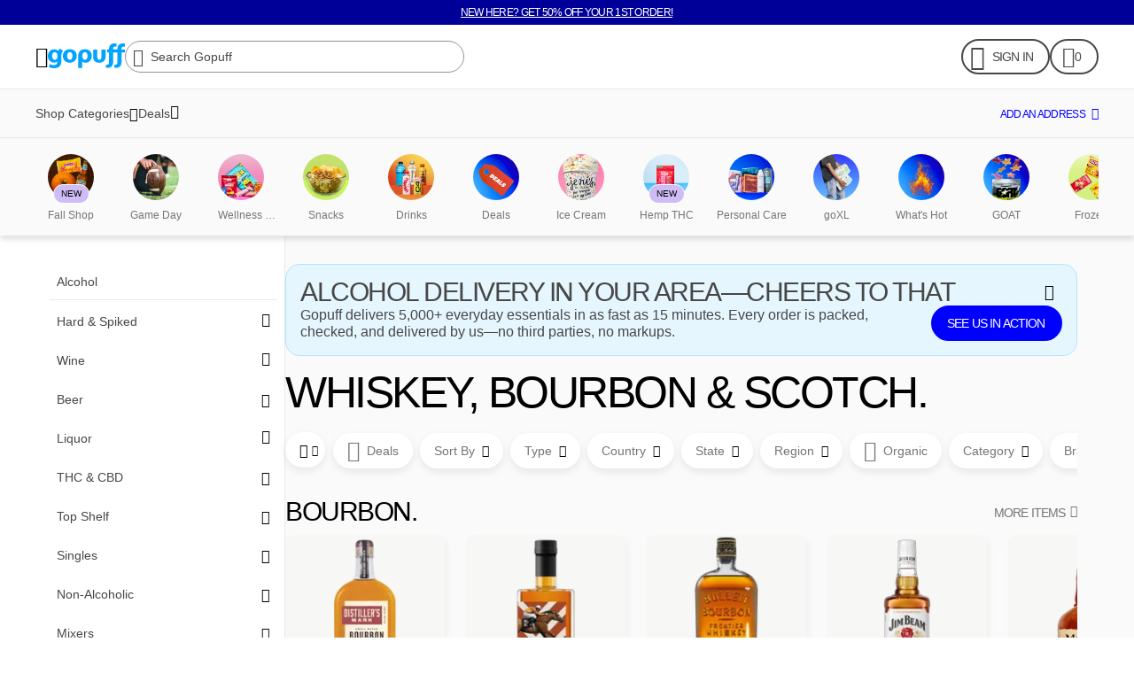

--- FILE ---
content_type: application/javascript; charset=utf-8
request_url: https://assets.gopuff.com/static/js/5966c96f.js
body_size: 31511
content:
"use strict";(this.__LOADABLE_LOADED_CHUNKS__=this.__LOADABLE_LOADED_CHUNKS__||[]).push([[3663],{25929:(e,t,r)=>{Object.defineProperty(t,"__esModule",{value:!0}),t.default=void 0;var n=d(r(26370)),a=d(r(74805)),o=d(r(94606)),i=d(r(83193)),s=r(25159);function d(e){return e&&e.__esModule?e:{default:e}}var l=function(e,t,r){var d=arguments.length>3&&void 0!==arguments[3]?arguments[3]:6371e3,l=(0,n.default)(e),u=(0,a.default)(e),c=t/d,f=(0,o.default)(r),p=(0,o.default)(l),g=(0,o.default)(u),m=Math.asin(Math.sin(p)*Math.cos(c)+Math.cos(p)*Math.sin(c)*Math.cos(f)),b=g+Math.atan2(Math.sin(f)*Math.sin(c)*Math.cos(p),Math.cos(c)-Math.sin(p)*Math.sin(m)),v=(0,i.default)(b);return(v<s.MINLON||v>s.MAXLON)&&(b=(b+3*Math.PI)%(2*Math.PI)-Math.PI,v=(0,i.default)(b)),{latitude:(0,i.default)(m),longitude:v}};t.default=l},25159:(e,t)=>{Object.defineProperty(t,"__esModule",{value:!0}),t.areaConversion=t.timeConversion=t.distanceConversion=t.altitudeKeys=t.latitudeKeys=t.longitudeKeys=t.MAXLON=t.MINLON=t.MAXLAT=t.MINLAT=t.earthRadius=t.sexagesimalPattern=void 0;t.sexagesimalPattern=/^([0-9]{1,3})\xb0\s*([0-9]{1,3}(?:\.(?:[0-9]{1,}))?)['\u2032]\s*(([0-9]{1,3}(\.([0-9]{1,}))?)["\u2033]\s*)?([NEOSW]?)$/;t.earthRadius=6378137;t.MINLAT=-90;t.MAXLAT=90;t.MINLON=-180;t.MAXLON=180;t.longitudeKeys=["lng","lon","longitude",0];t.latitudeKeys=["lat","latitude",1];t.altitudeKeys=["alt","altitude","elevation","elev",2];t.distanceConversion={m:1,km:.001,cm:100,mm:1e3,mi:1/1609.344,sm:1/1852.216,ft:100/30.48,in:100/2.54,yd:1/.9144};t.timeConversion={m:60,h:3600,d:86400};var r={m2:1,km2:1e-6,ha:1e-4,a:.01,ft2:10.763911,yd2:1.19599,in2:1550.0031};t.areaConversion=r,r.sqm=r.m2,r.sqkm=r.km2,r.sqft=r.ft2,r.sqyd=r.yd2,r.sqin=r.in2},80388:(e,t,r)=>{Object.defineProperty(t,"__esModule",{value:!0}),t.default=void 0;var n=r(25159),a=function(e){var t=arguments.length>1&&void 0!==arguments[1]?arguments[1]:"m",r=n.areaConversion[t];if(r)return e*r;throw new Error("Invalid unit used for area conversion.")};t.default=a},33690:(e,t,r)=>{Object.defineProperty(t,"__esModule",{value:!0}),t.default=void 0;var n=r(25159),a=function(e){var t=arguments.length>1&&void 0!==arguments[1]?arguments[1]:"m",r=n.distanceConversion[t];if(r)return e*r;throw new Error("Invalid unit used for distance conversion.")};t.default=a},73790:(e,t,r)=>{Object.defineProperty(t,"__esModule",{value:!0}),t.default=void 0;var n=r(25159),a=function(e){switch(arguments.length>1&&void 0!==arguments[1]?arguments[1]:"kmh"){case"kmh":return e*n.timeConversion.h*n.distanceConversion.km;case"mph":return e*n.timeConversion.h*n.distanceConversion.mi;default:return e}};t.default=a},47617:(e,t)=>{function r(e,t){return function(e){if(Array.isArray(e))return e}(e)||function(e,t){if("undefined"==typeof Symbol||!(Symbol.iterator in Object(e)))return;var r=[],n=!0,a=!1,o=void 0;try{for(var i,s=e[Symbol.iterator]();!(n=(i=s.next()).done)&&(r.push(i.value),!t||r.length!==t);n=!0);}catch(d){a=!0,o=d}finally{try{n||null==s.return||s.return()}finally{if(a)throw o}}return r}(e,t)||function(e,t){if(!e)return;if("string"==typeof e)return n(e,t);var r=Object.prototype.toString.call(e).slice(8,-1);"Object"===r&&e.constructor&&(r=e.constructor.name);if("Map"===r||"Set"===r)return Array.from(e);if("Arguments"===r||/^(?:Ui|I)nt(?:8|16|32)(?:Clamped)?Array$/.test(r))return n(e,t)}(e,t)||function(){throw new TypeError("Invalid attempt to destructure non-iterable instance.\nIn order to be iterable, non-array objects must have a [Symbol.iterator]() method.")}()}function n(e,t){(null==t||t>e.length)&&(t=e.length);for(var r=0,n=new Array(t);r<t;r++)n[r]=e[r];return n}Object.defineProperty(t,"__esModule",{value:!0}),t.default=void 0;var a=function(e){var t=Math.pow(10,12);return Math.round(e*t)/t},o=function(e){var t=r(e.toString().split("."),2),n=t[0],o=t[1],i=Math.abs(Number(n)),s=a(60*Number("0."+(o||0))),d=Math.floor(s),l=a(60*(s%d||0));return i+"\xb0 "+Number(d.toFixed(6)).toString().split(".").map((function(e,t){return 0===t?e.padStart(2,"0"):e})).join(".")+"' "+Number(l.toFixed(4)).toString().split(".").map((function(e,t){return 0===t?e.padStart(2,"0"):e})).join(".")+'"'};t.default=o},76345:(e,t,r)=>{Object.defineProperty(t,"__esModule",{value:!0}),t.default=void 0;var n,a=(n=r(7344))&&n.__esModule?n:{default:n};var o=function(e,t){return(0,a.default)(e,t)[0]};t.default=o},13838:(e,t,r)=>{Object.defineProperty(t,"__esModule",{value:!0}),t.default=void 0;var n=s(r(94606)),a=s(r(26370)),o=s(r(74805)),i=r(25159);function s(e){return e&&e.__esModule?e:{default:e}}var d=function(e){var t=0;if(e.length>2){for(var r,s,d,l=0;l<e.length;l++){l===e.length-2?(r=e.length-2,s=e.length-1,d=0):l===e.length-1?(r=e.length-1,s=0,d=1):(r=l,s=l+1,d=l+2);var u=(0,o.default)(e[r]),c=(0,a.default)(e[s]),f=(0,o.default)(e[d]);t+=((0,n.default)(f)-(0,n.default)(u))*Math.sin((0,n.default)(c))}t=t*i.earthRadius*i.earthRadius/2}return Math.abs(t)};t.default=d},53075:(e,t,r)=>{Object.defineProperty(t,"__esModule",{value:!0}),t.default=void 0;var n=o(r(26370)),a=o(r(74805));function o(e){return e&&e.__esModule?e:{default:e}}var i=function(e){if(!1===Array.isArray(e)||0===e.length)throw new Error("No points were given.");return e.reduce((function(e,t){var r=(0,n.default)(t),o=(0,a.default)(t);return{maxLat:Math.max(r,e.maxLat),minLat:Math.min(r,e.minLat),maxLng:Math.max(o,e.maxLng),minLng:Math.min(o,e.minLng)}}),{maxLat:-1/0,minLat:1/0,maxLng:-1/0,minLng:1/0})};t.default=i},9597:(e,t,r)=>{Object.defineProperty(t,"__esModule",{value:!0}),t.default=void 0;var n=d(r(26370)),a=d(r(74805)),o=d(r(94606)),i=d(r(83193)),s=r(25159);function d(e){return e&&e.__esModule?e:{default:e}}var l=function(e,t){var r,d,l=(0,n.default)(e),u=(0,a.default)(e),c=(0,o.default)(l),f=(0,o.default)(u),p=t/s.earthRadius,g=c-p,m=c+p,b=(0,o.default)(s.MAXLAT),v=(0,o.default)(s.MINLAT),h=(0,o.default)(s.MAXLON),y=(0,o.default)(s.MINLON);if(g>v&&m<b){var A=Math.asin(Math.sin(p)/Math.cos(c));(r=f-A)<y&&(r+=2*Math.PI),(d=f+A)>h&&(d-=2*Math.PI)}else g=Math.max(g,v),m=Math.min(m,b),r=y,d=h;return[{latitude:(0,i.default)(g),longitude:(0,i.default)(r)},{latitude:(0,i.default)(m),longitude:(0,i.default)(d)}]};t.default=l},31079:(e,t,r)=>{Object.defineProperty(t,"__esModule",{value:!0}),t.default=void 0;var n=s(r(26370)),a=s(r(74805)),o=s(r(94606)),i=s(r(83193));function s(e){return e&&e.__esModule?e:{default:e}}var d=function(e){if(!1===Array.isArray(e)||0===e.length)return!1;var t=e.length,r=e.reduce((function(e,t){var r=(0,o.default)((0,n.default)(t)),i=(0,o.default)((0,a.default)(t));return{X:e.X+Math.cos(r)*Math.cos(i),Y:e.Y+Math.cos(r)*Math.sin(i),Z:e.Z+Math.sin(r)}}),{X:0,Y:0,Z:0}),s=r.X/t,d=r.Y/t,l=r.Z/t;return{longitude:(0,i.default)(Math.atan2(d,s)),latitude:(0,i.default)(Math.atan2(l,Math.sqrt(s*s+d*d)))}};t.default=d},94787:(e,t,r)=>{Object.defineProperty(t,"__esModule",{value:!0}),t.default=void 0;var n,a=(n=r(53075))&&n.__esModule?n:{default:n};var o=function(e){var t=(0,a.default)(e),r=t.minLat+(t.maxLat-t.minLat)/2,n=t.minLng+(t.maxLng-t.minLng)/2;return{latitude:parseFloat(r.toFixed(6)),longitude:parseFloat(n.toFixed(6))}};t.default=o},81203:(e,t,r)=>{Object.defineProperty(t,"__esModule",{value:!0}),t.default=void 0;var n,a=(n=r(39176))&&n.__esModule?n:{default:n};var o=function(e,t){var r=arguments.length>2&&void 0!==arguments[2]?arguments[2]:a.default,n="function"==typeof r?r(e,t):(0,a.default)(e,t);if(isNaN(n))throw new Error("Could not calculate bearing for given points. Check your bearing function");switch(Math.round(n/22.5)){case 1:return"NNE";case 2:return"NE";case 3:return"ENE";case 4:return"E";case 5:return"ESE";case 6:return"SE";case 7:return"SSE";case 8:return"S";case 9:return"SSW";case 10:return"SW";case 11:return"WSW";case 12:return"W";case 13:return"WNW";case 14:return"NW";case 15:return"NNW";default:return"N"}};t.default=o},13969:(e,t)=>{Object.defineProperty(t,"__esModule",{value:!0}),t.default=void 0;var r=function(e,t){return t.reduce((function(t,r){if(null==e)throw new Error("'".concat(e,"' is no valid coordinate."));return Object.prototype.hasOwnProperty.call(e,r)&&void 0!==r&&void 0===t?(t=r,r):t}),void 0)};t.default=r},23908:(e,t,r)=>{Object.defineProperty(t,"__esModule",{value:!0}),t.default=void 0;var n,a=r(25159),o=(n=r(13969))&&n.__esModule?n:{default:n};function i(e,t){var r=Object.keys(e);if(Object.getOwnPropertySymbols){var n=Object.getOwnPropertySymbols(e);t&&(n=n.filter((function(t){return Object.getOwnPropertyDescriptor(e,t).enumerable}))),r.push.apply(r,n)}return r}function s(e,t,r){return t in e?Object.defineProperty(e,t,{value:r,enumerable:!0,configurable:!0,writable:!0}):e[t]=r,e}var d=function(e){var t=arguments.length>1&&void 0!==arguments[1]?arguments[1]:{longitude:a.longitudeKeys,latitude:a.latitudeKeys,altitude:a.altitudeKeys},r=(0,o.default)(e,t.longitude),n=(0,o.default)(e,t.latitude),d=(0,o.default)(e,t.altitude);return function(e){for(var t=1;t<arguments.length;t++){var r=null!=arguments[t]?arguments[t]:{};t%2?i(Object(r),!0).forEach((function(t){s(e,t,r[t])})):Object.getOwnPropertyDescriptors?Object.defineProperties(e,Object.getOwnPropertyDescriptors(r)):i(Object(r)).forEach((function(t){Object.defineProperty(e,t,Object.getOwnPropertyDescriptor(r,t))}))}return e}({latitude:n,longitude:r},d?{altitude:d}:{})};t.default=d},72577:(e,t,r)=>{Object.defineProperty(t,"__esModule",{value:!0}),t.default=void 0;var n=d(r(26370)),a=d(r(74805)),o=d(r(94606)),i=d(r(85267)),s=r(25159);function d(e){return e&&e.__esModule?e:{default:e}}var l=function(e,t){var r=arguments.length>2&&void 0!==arguments[2]?arguments[2]:1;r=void 0===r||isNaN(r)?1:r;var d=(0,n.default)(e),l=(0,a.default)(e),u=(0,n.default)(t),c=(0,a.default)(t),f=Math.acos((0,i.default)(Math.sin((0,o.default)(u))*Math.sin((0,o.default)(d))+Math.cos((0,o.default)(u))*Math.cos((0,o.default)(d))*Math.cos((0,o.default)(l)-(0,o.default)(c))))*s.earthRadius;return Math.round(f/r)*r};t.default=l},7535:(e,t,r)=>{Object.defineProperty(t,"__esModule",{value:!0}),t.default=void 0;var n=o(r(72577)),a=o(r(85267));function o(e){return e&&e.__esModule?e:{default:e}}var i=function(e,t,r){var o=(0,n.default)(t,e),i=(0,n.default)(e,r),s=(0,n.default)(t,r),d=Math.acos((0,a.default)((o*o+s*s-i*i)/(2*o*s))),l=Math.acos((0,a.default)((i*i+s*s-o*o)/(2*i*s)));return d>Math.PI/2?o:l>Math.PI/2?i:Math.sin(d)*o};t.default=i},5063:(e,t,r)=>{Object.defineProperty(t,"__esModule",{value:!0}),t.default=void 0;var n=s(r(26370)),a=s(r(74805)),o=s(r(94606)),i=s(r(83193));function s(e){return e&&e.__esModule?e:{default:e}}var d=function(e,t){var r=(0,n.default)(t),s=(0,a.default)(t),d=(0,n.default)(e),l=(0,a.default)(e);return((0,i.default)(Math.atan2(Math.sin((0,o.default)(s)-(0,o.default)(l))*Math.cos((0,o.default)(r)),Math.cos((0,o.default)(d))*Math.sin((0,o.default)(r))-Math.sin((0,o.default)(d))*Math.cos((0,o.default)(r))*Math.cos((0,o.default)(s)-(0,o.default)(l))))+360)%360};t.default=d},26370:(e,t,r)=>{Object.defineProperty(t,"__esModule",{value:!0}),t.default=void 0;var n=r(25159),a=i(r(13969)),o=i(r(2258));function i(e){return e&&e.__esModule?e:{default:e}}var s=function(e,t){var r=(0,a.default)(e,n.latitudeKeys);if(null!=r){var i=e[r];return!0===t?i:(0,o.default)(i)}};t.default=s},74805:(e,t,r)=>{Object.defineProperty(t,"__esModule",{value:!0}),t.default=void 0;var n=r(25159),a=i(r(13969)),o=i(r(2258));function i(e){return e&&e.__esModule?e:{default:e}}var s=function(e,t){var r=(0,a.default)(e,n.longitudeKeys);if(null!=r){var i=e[r];return!0===t?i:(0,o.default)(i)}};t.default=s},51105:(e,t,r)=>{Object.defineProperty(t,"__esModule",{value:!0}),t.default=void 0;var n,a=(n=r(72577))&&n.__esModule?n:{default:n};function o(e){return o="function"==typeof Symbol&&"symbol"==typeof Symbol.iterator?function(e){return typeof e}:function(e){return e&&"function"==typeof Symbol&&e.constructor===Symbol&&e!==Symbol.prototype?"symbol":typeof e},o(e)}var i=function(e){var t=arguments.length>1&&void 0!==arguments[1]?arguments[1]:a.default;return e.reduce((function(e,r){return"object"===o(e)&&null!==e.last&&(e.distance+=t(r,e.last)),e.last=r,e}),{last:null,distance:0}).distance};t.default=i},66990:(e,t,r)=>{Object.defineProperty(t,"__esModule",{value:!0}),t.default=void 0;var n=s(r(26370)),a=s(r(74805)),o=s(r(94606)),i=r(25159);function s(e){return e&&e.__esModule?e:{default:e}}var d=function(e,t){var r=arguments.length>2&&void 0!==arguments[2]?arguments[2]:1;r=void 0===r||isNaN(r)?1:r;var s,d,l,u,c,f,p,g=(0,n.default)(e),m=(0,a.default)(e),b=(0,n.default)(t),v=(0,a.default)(t),h=6356752.314245,y=1/298.257223563,A=(0,o.default)(v-m),O=Math.atan((1-y)*Math.tan((0,o.default)(parseFloat(g)))),T=Math.atan((1-y)*Math.tan((0,o.default)(parseFloat(b)))),P=Math.sin(O),x=Math.cos(O),C=Math.sin(T),I=Math.cos(T),_=A,S=100;do{var j=Math.sin(_),M=Math.cos(_);if(0===(f=Math.sqrt(I*j*(I*j)+(x*C-P*I*M)*(x*C-P*I*M))))return 0;s=P*C+x*I*M,d=Math.atan2(f,s),c=s-2*P*C/(u=1-(l=x*I*j/f)*l),isNaN(c)&&(c=0);var w=y/16*u*(4+y*(4-3*u));p=_,_=A+(1-w)*y*l*(d+w*f*(c+w*s*(2*c*c-1)))}while(Math.abs(_-p)>1e-12&&--S>0);if(0===S)return NaN;var k=u*(i.earthRadius*i.earthRadius-h*h)/(h*h),D=k/1024*(256+k*(k*(74-47*k)-128)),B=h*(1+k/16384*(4096+k*(k*(320-175*k)-768)))*(d-D*f*(c+D/4*(s*(2*c*c-1)-D/6*c*(4*f*f-3)*(4*c*c-3))));return Math.round(B/r)*r};t.default=d},39176:(e,t,r)=>{Object.defineProperty(t,"__esModule",{value:!0}),t.default=void 0;var n=s(r(26370)),a=s(r(74805)),o=s(r(94606)),i=s(r(83193));function s(e){return e&&e.__esModule?e:{default:e}}var d=function(e,t){var r=(0,o.default)((0,a.default)(t))-(0,o.default)((0,a.default)(e)),s=Math.log(Math.tan((0,o.default)((0,n.default)(t))/2+Math.PI/4)/Math.tan((0,o.default)((0,n.default)(e))/2+Math.PI/4));return Math.abs(r)>Math.PI&&(r=r>0?-1*(2*Math.PI-r):2*Math.PI+r),((0,i.default)(Math.atan2(r,s))+360)%360};t.default=d},74032:(e,t)=>{Object.defineProperty(t,"__esModule",{value:!0}),t.default=void 0;var r=function(e){return/^NNE|NE|NNW|N$/.test(e)?"N":/^ENE|E|ESE|SE$/.test(e)?"E":/^SSE|S|SSW|SW$/.test(e)?"S":/^WSW|W|WNW|NW$/.test(e)?"W":void 0};t.default=r},78411:(e,t,r)=>{Object.defineProperty(t,"__esModule",{value:!0}),t.default=void 0;var n,a=(n=r(72577))&&n.__esModule?n:{default:n};var o=function(e,t){return(arguments.length>2&&void 0!==arguments[2]?arguments[2]:a.default)(e,t)/(Number(t.time)-Number(e.time))*1e3};t.default=o},78230:(e,t,r)=>{Object.defineProperty(t,"__esModule",{value:!0});var n={computeDestinationPoint:!0,convertArea:!0,convertDistance:!0,convertSpeed:!0,decimalToSexagesimal:!0,findNearest:!0,getAreaOfPolygon:!0,getBounds:!0,getBoundsOfDistance:!0,getCenter:!0,getCenterOfBounds:!0,getCompassDirection:!0,getCoordinateKey:!0,getCoordinateKeys:!0,getDistance:!0,getDistanceFromLine:!0,getGreatCircleBearing:!0,getLatitude:!0,getLongitude:!0,getPathLength:!0,getPreciseDistance:!0,getRhumbLineBearing:!0,getRoughCompassDirection:!0,getSpeed:!0,isDecimal:!0,isPointInLine:!0,isPointInPolygon:!0,isPointNearLine:!0,isPointWithinRadius:!0,isSexagesimal:!0,isValidCoordinate:!0,isValidLatitude:!0,isValidLongitude:!0,orderByDistance:!0,sexagesimalToDecimal:!0,toDecimal:!0,toRad:!0,toDeg:!0,wktToPolygon:!0};Object.defineProperty(t,"computeDestinationPoint",{enumerable:!0,get:function(){return a.default}}),Object.defineProperty(t,"convertArea",{enumerable:!0,get:function(){return o.default}}),Object.defineProperty(t,"convertDistance",{enumerable:!0,get:function(){return i.default}}),Object.defineProperty(t,"convertSpeed",{enumerable:!0,get:function(){return s.default}}),Object.defineProperty(t,"decimalToSexagesimal",{enumerable:!0,get:function(){return d.default}}),Object.defineProperty(t,"findNearest",{enumerable:!0,get:function(){return l.default}}),Object.defineProperty(t,"getAreaOfPolygon",{enumerable:!0,get:function(){return u.default}}),Object.defineProperty(t,"getBounds",{enumerable:!0,get:function(){return c.default}}),Object.defineProperty(t,"getBoundsOfDistance",{enumerable:!0,get:function(){return f.default}}),Object.defineProperty(t,"getCenter",{enumerable:!0,get:function(){return p.default}}),Object.defineProperty(t,"getCenterOfBounds",{enumerable:!0,get:function(){return g.default}}),Object.defineProperty(t,"getCompassDirection",{enumerable:!0,get:function(){return m.default}}),Object.defineProperty(t,"getCoordinateKey",{enumerable:!0,get:function(){return b.default}}),Object.defineProperty(t,"getCoordinateKeys",{enumerable:!0,get:function(){return v.default}}),Object.defineProperty(t,"getDistance",{enumerable:!0,get:function(){return h.default}}),Object.defineProperty(t,"getDistanceFromLine",{enumerable:!0,get:function(){return y.default}}),Object.defineProperty(t,"getGreatCircleBearing",{enumerable:!0,get:function(){return A.default}}),Object.defineProperty(t,"getLatitude",{enumerable:!0,get:function(){return O.default}}),Object.defineProperty(t,"getLongitude",{enumerable:!0,get:function(){return T.default}}),Object.defineProperty(t,"getPathLength",{enumerable:!0,get:function(){return P.default}}),Object.defineProperty(t,"getPreciseDistance",{enumerable:!0,get:function(){return x.default}}),Object.defineProperty(t,"getRhumbLineBearing",{enumerable:!0,get:function(){return C.default}}),Object.defineProperty(t,"getRoughCompassDirection",{enumerable:!0,get:function(){return I.default}}),Object.defineProperty(t,"getSpeed",{enumerable:!0,get:function(){return _.default}}),Object.defineProperty(t,"isDecimal",{enumerable:!0,get:function(){return S.default}}),Object.defineProperty(t,"isPointInLine",{enumerable:!0,get:function(){return j.default}}),Object.defineProperty(t,"isPointInPolygon",{enumerable:!0,get:function(){return M.default}}),Object.defineProperty(t,"isPointNearLine",{enumerable:!0,get:function(){return w.default}}),Object.defineProperty(t,"isPointWithinRadius",{enumerable:!0,get:function(){return k.default}}),Object.defineProperty(t,"isSexagesimal",{enumerable:!0,get:function(){return D.default}}),Object.defineProperty(t,"isValidCoordinate",{enumerable:!0,get:function(){return B.default}}),Object.defineProperty(t,"isValidLatitude",{enumerable:!0,get:function(){return E.default}}),Object.defineProperty(t,"isValidLongitude",{enumerable:!0,get:function(){return L.default}}),Object.defineProperty(t,"orderByDistance",{enumerable:!0,get:function(){return N.default}}),Object.defineProperty(t,"sexagesimalToDecimal",{enumerable:!0,get:function(){return R.default}}),Object.defineProperty(t,"toDecimal",{enumerable:!0,get:function(){return F.default}}),Object.defineProperty(t,"toRad",{enumerable:!0,get:function(){return U.default}}),Object.defineProperty(t,"toDeg",{enumerable:!0,get:function(){return H.default}}),Object.defineProperty(t,"wktToPolygon",{enumerable:!0,get:function(){return Z.default}});var a=W(r(25929)),o=W(r(80388)),i=W(r(33690)),s=W(r(73790)),d=W(r(47617)),l=W(r(76345)),u=W(r(13838)),c=W(r(53075)),f=W(r(9597)),p=W(r(31079)),g=W(r(94787)),m=W(r(81203)),b=W(r(13969)),v=W(r(23908)),h=W(r(72577)),y=W(r(7535)),A=W(r(5063)),O=W(r(26370)),T=W(r(74805)),P=W(r(51105)),x=W(r(66990)),C=W(r(39176)),I=W(r(74032)),_=W(r(78411)),S=W(r(75093)),j=W(r(50293)),M=W(r(12497)),w=W(r(76404)),k=W(r(47177)),D=W(r(52489)),B=W(r(44282)),E=W(r(90236)),L=W(r(81820)),N=W(r(7344)),R=W(r(83697)),F=W(r(2258)),U=W(r(94606)),H=W(r(83193)),Z=W(r(63267)),G=r(25159);function W(e){return e&&e.__esModule?e:{default:e}}Object.keys(G).forEach((function(e){"default"!==e&&"__esModule"!==e&&(Object.prototype.hasOwnProperty.call(n,e)||Object.defineProperty(t,e,{enumerable:!0,get:function(){return G[e]}}))}))},75093:(e,t)=>{Object.defineProperty(t,"__esModule",{value:!0}),t.default=void 0;var r=function(e){var t=e.toString().trim();return!isNaN(parseFloat(t))&&parseFloat(t)===Number(t)};t.default=r},50293:(e,t,r)=>{Object.defineProperty(t,"__esModule",{value:!0}),t.default=void 0;var n,a=(n=r(72577))&&n.__esModule?n:{default:n};var o=function(e,t,r){return(0,a.default)(t,e)+(0,a.default)(e,r)===(0,a.default)(t,r)};t.default=o},12497:(e,t,r)=>{Object.defineProperty(t,"__esModule",{value:!0}),t.default=void 0;var n=o(r(26370)),a=o(r(74805));function o(e){return e&&e.__esModule?e:{default:e}}var i=function(e,t){for(var r=!1,o=t.length,i=-1,s=o-1;++i<o;s=i)((0,a.default)(t[i])<=(0,a.default)(e)&&(0,a.default)(e)<(0,a.default)(t[s])||(0,a.default)(t[s])<=(0,a.default)(e)&&(0,a.default)(e)<(0,a.default)(t[i]))&&(0,n.default)(e)<((0,n.default)(t[s])-(0,n.default)(t[i]))*((0,a.default)(e)-(0,a.default)(t[i]))/((0,a.default)(t[s])-(0,a.default)(t[i]))+(0,n.default)(t[i])&&(r=!r);return r};t.default=i},76404:(e,t,r)=>{Object.defineProperty(t,"__esModule",{value:!0}),t.default=void 0;var n,a=(n=r(7535))&&n.__esModule?n:{default:n};var o=function(e,t,r,n){return(0,a.default)(e,t,r)<n};t.default=o},47177:(e,t,r)=>{Object.defineProperty(t,"__esModule",{value:!0}),t.default=void 0;var n,a=(n=r(72577))&&n.__esModule?n:{default:n};var o=function(e,t,r){return(0,a.default)(e,t)<r};t.default=o},52489:(e,t,r)=>{Object.defineProperty(t,"__esModule",{value:!0}),t.default=void 0;var n=r(25159),a=function(e){return n.sexagesimalPattern.test(e.toString().trim())};t.default=a},44282:(e,t,r)=>{Object.defineProperty(t,"__esModule",{value:!0}),t.default=void 0;var n=i(r(23908)),a=i(r(90236)),o=i(r(81820));function i(e){return e&&e.__esModule?e:{default:e}}var s=function(e){var t=(0,n.default)(e),r=t.latitude,i=t.longitude;if(Array.isArray(e)&&e.length>=2)return(0,o.default)(e[0])&&(0,a.default)(e[1]);if(void 0===r||void 0===i)return!1;var s=e[i],d=e[r];return void 0!==d&&void 0!==s&&(!1!==(0,a.default)(d)&&!1!==(0,o.default)(s))};t.default=s},90236:(e,t,r)=>{Object.defineProperty(t,"__esModule",{value:!0}),t.default=void 0;var n=s(r(75093)),a=s(r(52489)),o=s(r(83697)),i=r(25159);function s(e){return e&&e.__esModule?e:{default:e}}var d=function e(t){return(0,n.default)(t)?!(parseFloat(t)>i.MAXLAT||t<i.MINLAT):!!(0,a.default)(t)&&e((0,o.default)(t))};t.default=d},81820:(e,t,r)=>{Object.defineProperty(t,"__esModule",{value:!0}),t.default=void 0;var n=s(r(75093)),a=s(r(52489)),o=s(r(83697)),i=r(25159);function s(e){return e&&e.__esModule?e:{default:e}}var d=function e(t){return(0,n.default)(t)?!(parseFloat(t)>i.MAXLON||t<i.MINLON):!!(0,a.default)(t)&&e((0,o.default)(t))};t.default=d},7344:(e,t,r)=>{Object.defineProperty(t,"__esModule",{value:!0}),t.default=void 0;var n,a=(n=r(72577))&&n.__esModule?n:{default:n};var o=function(e,t){var r=arguments.length>2&&void 0!==arguments[2]?arguments[2]:a.default;return r="function"==typeof r?r:a.default,t.slice().sort((function(t,n){return r(e,t)-r(e,n)}))};t.default=o},85267:(e,t)=>{Object.defineProperty(t,"__esModule",{value:!0}),t.default=void 0;var r=function(e){return e>1?1:e<-1?-1:e};t.default=r},83697:(e,t,r)=>{Object.defineProperty(t,"__esModule",{value:!0}),t.default=void 0;var n=r(25159),a=function(e){var t=new RegExp(n.sexagesimalPattern).exec(e);if(null==t)throw new Error("Given value is not in sexagesimal format");var r=Number(t[2])/60||0,a=Number(t[4])/3600||0,o=parseFloat(t[1])+r+a;return["S","W"].includes(t[7])?-o:o};t.default=a},2258:(e,t,r)=>{Object.defineProperty(t,"__esModule",{value:!0}),t.default=void 0;var n=d(r(75093)),a=d(r(52489)),o=d(r(83697)),i=d(r(44282)),s=d(r(23908));function d(e){return e&&e.__esModule?e:{default:e}}function l(e,t){var r=Object.keys(e);if(Object.getOwnPropertySymbols){var n=Object.getOwnPropertySymbols(e);t&&(n=n.filter((function(t){return Object.getOwnPropertyDescriptor(e,t).enumerable}))),r.push.apply(r,n)}return r}function u(e){for(var t=1;t<arguments.length;t++){var r=null!=arguments[t]?arguments[t]:{};t%2?l(Object(r),!0).forEach((function(t){c(e,t,r[t])})):Object.getOwnPropertyDescriptors?Object.defineProperties(e,Object.getOwnPropertyDescriptors(r)):l(Object(r)).forEach((function(t){Object.defineProperty(e,t,Object.getOwnPropertyDescriptor(r,t))}))}return e}function c(e,t,r){return t in e?Object.defineProperty(e,t,{value:r,enumerable:!0,configurable:!0,writable:!0}):e[t]=r,e}var f=function e(t){if((0,n.default)(t))return Number(t);if((0,a.default)(t))return(0,o.default)(t);if((0,i.default)(t)){var r=(0,s.default)(t);return Array.isArray(t)?t.map((function(t,r){return[0,1].includes(r)?e(t):t})):u(u(u({},t),r.latitude&&c({},r.latitude,e(t[r.latitude]))),r.longitude&&c({},r.longitude,e(t[r.longitude])))}return Array.isArray(t)?t.map((function(t){return(0,i.default)(t)?e(t):t})):t};t.default=f},83193:(e,t)=>{Object.defineProperty(t,"__esModule",{value:!0}),t.default=void 0;var r=function(e){return 180*e/Math.PI};t.default=r},94606:(e,t)=>{Object.defineProperty(t,"__esModule",{value:!0}),t.default=void 0;var r=function(e){return e*Math.PI/180};t.default=r},63267:(e,t)=>{function r(e,t){return function(e){if(Array.isArray(e))return e}(e)||function(e,t){if("undefined"==typeof Symbol||!(Symbol.iterator in Object(e)))return;var r=[],n=!0,a=!1,o=void 0;try{for(var i,s=e[Symbol.iterator]();!(n=(i=s.next()).done)&&(r.push(i.value),!t||r.length!==t);n=!0);}catch(d){a=!0,o=d}finally{try{n||null==s.return||s.return()}finally{if(a)throw o}}return r}(e,t)||function(e,t){if(!e)return;if("string"==typeof e)return n(e,t);var r=Object.prototype.toString.call(e).slice(8,-1);"Object"===r&&e.constructor&&(r=e.constructor.name);if("Map"===r||"Set"===r)return Array.from(e);if("Arguments"===r||/^(?:Ui|I)nt(?:8|16|32)(?:Clamped)?Array$/.test(r))return n(e,t)}(e,t)||function(){throw new TypeError("Invalid attempt to destructure non-iterable instance.\nIn order to be iterable, non-array objects must have a [Symbol.iterator]() method.")}()}function n(e,t){(null==t||t>e.length)&&(t=e.length);for(var r=0,n=new Array(t);r<t;r++)n[r]=e[r];return n}Object.defineProperty(t,"__esModule",{value:!0}),t.default=void 0;var a=function(e){if(!e.startsWith("POLYGON"))throw new Error("Invalid wkt.");return e.slice(e.indexOf("(")+2,e.indexOf(")")).split(", ").map((function(e){var t=r(e.split(" "),2),n=t[0],a=t[1];return{longitude:parseFloat(n),latitude:parseFloat(a)}}))};t.default=a},207:(e,t,r)=>{r.d(t,{A:()=>b,h:()=>m});var n=r(96540),a=r(31850),o=r(96718),i=r(7812),s=r(18687),d=r(60564),l=r(16168),u=r(52397);const c={kind:"Document",definitions:[{kind:"OperationDefinition",operation:"mutation",name:{kind:"Name",value:"fetchAndEmptyRemoteCart"}}],loc:{start:0,end:241,source:{body:"# fetchAndEmptyRemoteCart\nmutation fetchAndEmptyRemoteCart($userId: String! $locationId: Int! $advertisingId: String) { fetchAndEmptyRemoteCart( userId: $userId locationId: $locationId advertisingId: $advertisingId ) { productId quantity } }",name:"gql",locationOffset:{line:1,column:1}}},hash:"b1d199a7955040ef7cfcad916bc571b61a6175181f27bde2ee3646030cbcf89d"};var f=r(98494);var p=r(33541);const g=()=>{const[,e]=f.n_(c);return n.useCallback((async(t,r)=>{const{data:n,error:a}=await e({advertisingId:(0,p.T_)()?.advertisingId,locationId:r,userId:t});return a?[]:n?.fetchAndEmptyRemoteCart??[]}),[e])},m=(0,a.eU)([]),b=()=>{const{isLoggedInUser:e}=(0,d.uM)(),{user:t}=(0,i.Ay)(),r=t?.profile?.id??void 0,[a,c]=n.useState([]),f=(0,o.Xr)(m),p=g(),b=(0,u.A)(),{data:v}=(0,l.FD)(),h=(0,s.gK)(),y=n.useRef(!1),A=n.useCallback((async(e,t)=>{if(!b)return[];return await p(e,t)}),[p,b]),O=n.useRef(0);return n.useEffect((()=>{y.current=!0,"background"===h&&(O.current=Date.now());return(async()=>{if(e&&r&&v&&"active"===h&&Date.now()>O.current+3e5){const e=await A(r,v);y.current&&(e.length>0?(f(e),c(e)):f([]))}})(),()=>{y.current=!1}}),[h,v,A,e,f,r]),a}},1253:(e,t,r)=>{r.d(t,{A:()=>o});var n=r(96540),a=r(207);const o=()=>{const e=(0,a.A)();return n.useMemo((()=>e.length>0),[e])}},52397:(e,t,r)=>{r.d(t,{A:()=>o});var n=r(66995),a=r(55666);const o=()=>"ON"===(0,n.LC)(a.X.AD_CLOUD_CART_FRONTEND,"UNALLOCATED")},21374:(e,t,r)=>{r.d(t,{A:()=>v,C:()=>b});var n=r(96540),a=r(63525),o=r(7812),i=r(16388),s=r(86476),d=r(64576),l=r(77007),u=r(63118),c=r(361),f=r(91516),p=r(47579),g=r(26143),m=r(38404);const b="recipient_email (email format) is required",v=()=>{const e=(0,c.Bd)(),t=(0,d.mu)(),{trackAddressVerified:r}=(0,l.P)(),[v,h]=(0,a.MC)(),[,y]=(0,m.s6)(),{user:A}=(0,o.Ay)(),O=(0,g.St)();return[v,n.useCallback((async({address:n,context:o,shouldSetCartAddress:d=!0})=>{let l,c;try{({data:l,error:c}=await h({address:n},Object.assign({invalidates:[p.H,a.km,u.se,{document:a.n8,toQueryResult:i.Rl},a.YH]},o)))}catch(g){c=g}if(l&&!c){const e=l.view.addAddress.address;if(O&&d){const t=await y({addressId:e.addressId,email:e.recipientEmail??null,latitude:e.latitude??null,longitude:e.longitude??null,name:e.recipientName??null,phone:e.recipientPhone??null,profilePhone:A?.profile?.phone??null});f.A.info("userAuth.signup.address","Address has been added successfully",{userId:A?.profile?.id});const n=t?.data?.view.setCart.deliveryZones[0].id;-1!==n&&r((0,i.hF)(e),n)}}else(0,s.K)(c.message)!==b&&t.showError({debugInfo:{context:{type:"Address",where:"useAddAddress"}},message:e("gopuff.app.userRegistration.address.error.title")}),f.A.error("userAuth.signup.address","Error adding address",{address:n,error:c,userId:A?.profile?.id});return{data:l,error:c}}),[h,O,r,y,A?.profile?.phone,A?.profile?.id,t,e])]}},7962:(e,t,r)=>{r.d(t,{A:()=>b});var n=r(96540),a=r(75866),o=r(7812),i=r(64576),s=r(70508),d=r(90535),l=r(60564),u=r(53005),c=r(361),f=r(26143),p=r(38404),g=r(29813),m=r(21374);const b=()=>{const e=(0,c.Bd)(),t=(0,i.mu)(),{createNewCart:r,createNewCartGuest:b}=(0,g.C)(),{isAnonymousUser:v}=(0,l.uM)(),{guestAddress:h,setGuestAddress:y}=(0,s.A)(),A=(0,f.St)(),{user:O}=(0,o.Ay)(),{address:T}=(0,a.$3)(),[,P]=(0,m.A)(),[,x]=(0,p.s6)(),C=n.useCallback((r=>{t.showSuccess({message:e("gopuff.app.address.countryChange",{country:(0,u.$)(r)})})}),[e,t]);return n.useCallback((async e=>{let t,n=!1,a=!1;if(v){const t=(0,d.n1)(h?.country);if(t===(0,d.n1)(e.country)&&A)x({addressId:null,email:e.email??null,latitude:e.latitude,longitude:e.longitude,name:e.full_name??null,phone:e.phone_number??null,profilePhone:O?.profile?.phone??null});else{await b(e.latitude,e.longitude)&&e.country&&t&&(C(e.country),n=!0)}y(e),a=!0}else{const o=T?.country,i=(0,d.n1)(o)!==(0,d.n1)(e?.country),s=await P({address:e,shouldSetCartAddress:!i});if(t=s.error,s.data&&!s.error){const t=s?.data.view.addAddress.address;if(i&&t){await r(t.addressId,t.latitude??void 0,t.longitude??void 0)&&e?.country&&(C(e.country),n=!0)}a=!0}}return{countryChanged:n,error:t,success:a}}),[v,h?.country,A,y,b,C,x,O?.profile?.phone,T?.country,P,r])}},72700:(e,t,r)=>{r.d(t,{A:()=>o});var n=r(45395);const a={default:!0,key:"bevmo_dialog_state",target:n.vi.ClientOnly},o=()=>(0,n.o8)(a)},91426:(e,t,r)=>{r.d(t,{A:()=>o});var n=r(63525),a=r(60564);const o=e=>{const{pause:t}=e??{},{isAnonymousUser:r}=(0,a.uM)(),[{data:o,fetching:i}]=(0,n.b$)({pause:r||t}),s=o?.view.userPreferences?.newbie_offer_slug,[{data:d,fetching:l}]=(0,n.$W)({pause:i||!o,variables:{offerSlug:s??""}}),u=d?.view.cmsOffer?.barCode,c=1e3*(d?.view.cmsOffer?.codeExpiration??0),f=o?.view.userPreferences?.in_store_bevmo,p=f?.claimed_timestamp?new Date(f?.claimed_timestamp):null,g=!!p&&p.getTime()+c<Date.now();return{active:!!p&&!g,available:!!u&&!g,expired:g,loading:i||l,offer:d?.view.cmsOffer}}},61180:(e,t,r)=>{r.d(t,{A:()=>s});var n=r(96540),a=r(7812),o=r(72700),i=r(91426);const s=()=>{const[e]=(0,o.A)(),{fetching:t,user:r}=(0,a.Ay)(),s=r?.profile?.ordersCount,{available:d,expired:l,loading:u}=(0,i.A)({pause:!e||null==s||s>0});return n.useMemo((()=>({loading:t||u,showDialog:d&&!l})),[d,l,u,t])}},16388:(e,t,r)=>{r.d(t,{Rl:()=>a,UV:()=>i,hF:()=>s,mU:()=>o});var n=r(91516);const a=e=>{const t=e?.data&&(e?.data?.view?.addAddress||e?.data?.view?.setActiveAddress);t?.address||n.A.error("addressMutationResultToUserAddressQuery","missing address on result",{opResult:e});const r=t?.address;if(r)return{data:{userAddresses:{collection:[s(r)]}}}},o=e=>{const t=e?.data?.view?.setActiveAddress?.address;if(t)return{data:{userAddress:s(t)}}},i=(e,t)=>{const r=e?.data?.view?.setActiveAddress?.address,n=t?.data?.addresses.collection;if(r&&n)return{data:{addresses:{collection:[...n.filter((e=>e.addressId===r.addressId.toString())),...n.filter((e=>e.addressId!==r.addressId.toString()))],currentPageId:t?.data?.addresses.currentPageId??"1-80",nextPageId:t?.data?.addresses.nextPageId}}}},s=e=>({addressId:e.addressId.toString(),apt:e.apt,city:e.city,country:e.country,deliveryInstructions:e.deliveryNote,fullAddress:e.fullAddress,latitude:e.latitude,lineOne:e.fullAddress?.split(",")[0],longitude:e.longitude,recipientEmail:e.recipientEmail,recipientName:e.recipientName,recipientPhone:e.recipientPhone,route:e.route,state:e.state,streetNumber:e.streetNumber,zip:e.zip})},71808:(e,t,r)=>{r.d(t,{A:()=>a});var n=r(96540);const a=function(){const e=(0,n.useRef)(!1);return(0,n.useEffect)((()=>(e.current=!0,()=>{e.current=!1})),[]),(0,n.useCallback)((()=>e.current),[])}},86476:(e,t,r)=>{r.d(t,{K:()=>n});const n=e=>e.replace("[GraphQL]","").trim()},20505:(e,t,r)=>{r.d(t,{I:()=>l,x:()=>d});var n=r(96540),a=r(22758),o=r(81290),i=r(29110),s=r(91516);const d=e=>{if(void 0===e||!i.ib)return!1;switch(e){case o.E.FamTwenty:case o.E.Lottie:return(0,a.q)();case o.E.Video:return!0;default:return!1}},l=e=>n.useMemo((()=>{if(e)try{const t=JSON.parse(e);let r;switch(t?.type){case"famTwenty":r=o.E.FamTwenty;break;case"lottie":r=o.E.Lottie;break;case"video":r=o.E.Video}return t.type=r,t}catch(t){s.A.error("useSplitMediaConfig","Invalid JSON",{error:t})}}),[e])},65029:(e,t,r)=>{r.d(t,{Ay:()=>x,C_:()=>v,Ox:()=>y});var n=r(96540),a=r(71725),o=r(53953),i=r(90518),s=r(39498),d=r(45532),l=r(23248),u=r(94821),c=r(67787),f=r(38567),p=r(88473),g=r(11801),m=r(74848),b=function(e){return e.ACCOUNT_TOP_RIGHT="ACCOUNT_TOP_RIGHT",e}(b||{});const v=Object.assign({},g.C_,b);var h=function(e){return e.ACCOUNT_TOP_RIGHT="ACCOUNT_TOP_RIGHT",e}(h||{});const y=Object.assign({},g.Ox,h),A=c.f.tooltip,O=o.A.create({arrowBase:{borderColor:u.Z.background.transparent,borderLeftWidth:8,borderRightWidth:8,borderStyle:"solid",height:0,position:"absolute",width:0},arrowBorderBottom:{borderTopColor:u.Z.background.default,borderTopWidth:8,bottom:-8,zIndex:A-1},arrowBorderTop:{borderBottomColor:u.Z.background.default,borderBottomWidth:8,top:-8,zIndex:A-1},arrowBottom:{borderTopColor:u.Z.background.black,borderTopWidth:8,bottom:-5,zIndex:A+1},arrowTop:{borderBottomColor:u.Z.background.black,borderBottomWidth:8,top:-5,zIndex:A+1},backdrop:Object.assign({},o.A.absoluteFillObject),content:{color:u.Z.text.onDarkSurface,paddingHorizontal:f.Y.s16,position:"absolute",width:"auto",zIndex:A},middleToFooter:{paddingBottom:f.Y.s12},middleToHeader:{paddingTop:f.Y.s12},noPadding:{padding:f.Y.s0},tooltip:Object.assign({},o.A.absoluteFillObject,{zIndex:A}),tooltipContent:{backgroundColor:u.Z.icon.default,borderColor:u.Z.border.white,borderRadius:d.V.s16,borderWidth:l.$.s2,display:"flex",flexDirection:"column",padding:f.Y.s16,zIndex:A}}),T=o.A.create({ACCOUNT_TOP_RIGHT:{alignSelf:"flex-end",justifyContent:"flex-start",right:-14,top:48},BOTTOM_LEFT:{alignSelf:"flex-start",bottom:24,justifyContent:"flex-start"},BOTTOM_RIGHT:{alignSelf:"flex-end",bottom:24,justifyContent:"flex-start"},MIDDLE_CENTER:{alignSelf:"center",bottom:0,justifyContent:"center",top:0},TOP_LEFT:{alignSelf:"flex-start",justifyContent:"flex-start",top:8},TOP_RIGHT:{alignSelf:"flex-end",justifyContent:"flex-start",top:8}}),P=o.A.create({ACCOUNT_TOP_RIGHT:{alignSelf:"flex-end",right:30},BOTTOM_LEFT:{alignSelf:"flex-start",left:30},BOTTOM_RIGHT:{alignSelf:"flex-end",right:30},TOP_CENTER:{alignSelf:"center",top:0},TOP_LEFT:{alignSelf:"flex-start",left:30},TOP_RIGHT:{alignSelf:"flex-end",right:30}}),x=({arrowLeftPosition:e,arrowPosition:t=y.TOP_RIGHT,backdropColorType:r="transparent",backgroundColor:o,content:d,footer:l,header:c,omitArrow:f=!1,omitPadding:g=!1,onClickOutside:b,position:h=v.MIDDLE_CENTER,show:A})=>{const x=(0,s.Or)(),C=n.useMemo((()=>((e,t)=>{switch(e){case v.ACCOUNT_TOP_RIGHT:return Object.assign({},T.ACCOUNT_TOP_RIGHT,{top:t.top+T.ACCOUNT_TOP_RIGHT.top});case v.TOP_RIGHT:return T.TOP_RIGHT;case v.TOP_LEFT:return T.TOP_LEFT;case v.BOTTOM_RIGHT:return T.BOTTOM_RIGHT;case v.BOTTOM_LEFT:return T.BOTTOM_LEFT;default:return T.MIDDLE_CENTER}})(h,x)),[h,x]),I=n.useMemo((()=>(e=>{switch(e){case y.ACCOUNT_TOP_RIGHT:return P.ACCOUNT_TOP_RIGHT;case y.TOP_RIGHT:return P.TOP_RIGHT;case y.TOP_LEFT:return P.TOP_LEFT;case y.BOTTOM_RIGHT:return P.BOTTOM_RIGHT;case y.BOTTOM_LEFT:return P.BOTTOM_LEFT;default:return P.TOP_CENTER}})(t)),[t]),_=n.useMemo((()=>(e=>e===y.TOP_CENTER||e===y.TOP_LEFT||e===y.TOP_RIGHT||e===y.ACCOUNT_TOP_RIGHT)(t)),[t]),S=n.useMemo((()=>(e=>e===y.BOTTOM_CENTER||e===y.BOTTOM_LEFT||e===y.BOTTOM_RIGHT)(t)),[t]),j="default"===r?u.Z.background.blackTransparent70:u.Z.background.transparent;const M=u.Z.background[o??"black"];return A?(0,m.jsxs)(i.A,{testID:"Tooltip",style:O.tooltip,children:[(0,m.jsx)(a.A,{onPress:b,style:[O.backdrop,{backgroundColor:b?u.Z.background.blackTransparent70:j}],testID:"OutsidePressable"}),(0,m.jsxs)(i.A,{style:[O.content,C],children:[!f&&_&&(0,m.jsxs)(m.Fragment,{children:[(0,m.jsx)(i.A,{style:[I,{left:e},O.arrowBase,O.arrowBorderTop]}),(0,m.jsx)(i.A,{style:[I,{left:e},O.arrowBase,O.arrowTop,{borderBottomColor:M}]})]}),(0,m.jsxs)(i.A,{style:[O.tooltipContent,g&&O.noPadding,{backgroundColor:M}],children:[(0,m.jsx)(p.CM,{name:"Tooltip"}),c&&(0,m.jsx)(i.A,{testID:"TooltipHeader",children:c}),(0,m.jsx)(i.A,{testID:"TooltipContent",style:[c&&O.middleToHeader,l&&O.middleToFooter],children:d}),l&&(0,m.jsx)(i.A,{testID:"TooltipFooter",children:l})]}),!f&&S&&(0,m.jsxs)(m.Fragment,{children:[(0,m.jsx)(i.A,{style:[I,O.arrowBase,O.arrowBorderBottom]}),(0,m.jsx)(i.A,{style:[I,O.arrowBase,O.arrowBottom,{borderTopColor:M}]})]})]})]}):null}},17655:(e,t,r)=>{r.d(t,{A:()=>d});r(96540);var n=r(53953),a=r(90518);var o=r(83760),i=r(30012),s=r(74848);const d=({accessibilityLabel:e,imageUrl:t,resizeMode:r="contain",style:n,testID:d="FillImage"})=>{const u=t.trim();return(0,s.jsx)(a.A,{testID:d,style:[l.image,n],children:(c=u,c.trim().toLowerCase().endsWith(".svg")?(0,s.jsx)(i.A,{style:{resizeMode:r},testID:`${d}-SvgUri`,height:"100%",width:"100%",accessibilityLabel:e,uri:u}):(0,s.jsx)(o.A,{testID:`${d}-Image`,accessibilityLabel:e,height:"100%",width:"100%",source:u,resizeMode:r,sizeHint:1}))});var c},l=n.A.create({image:{height:"100%",width:"100%"}})},18304:(e,t,r)=>{r.d(t,{A:()=>E,q:()=>j});var n=r(96540),a=r(31850),o=r(96718),i=r(53953),s=r(90518),d=r(19635),l=r(74737),u=r(67787),c=r(38567),f=r(65029),p=r(21261),g=r(26595),m=r(60649),b=r(25971),v=r(60917),h=r(60564),y=r(94904),A=r(29110),O=r(84222),T=r(68242),P=r(11801),x=r(28790),C=r(45395),I=r(13544),_=r(74848);const S={default:0,key:y.Z.accountButtonTooltipMountCount,target:C.vi.Isomorphic},j=(0,a.eU)(void 0),M=(0,a.eU)(!1),w=40,k=-14,D=u.f.tooltip,B=i.A.create({button:{justifyContent:"center"},buttons:{alignContent:"center",flexDirection:"row",gap:c.Y.s16},container:{position:"absolute",zIndex:D},content:{width:306}}),E=n.memo((({ctaButtonText:e,declineButtonText:t,destination:r,headerText:a,isHomepagePlacement:i=!1})=>{const[u,c]=n.useState(!1),[y,D]=(0,o.fp)(M),{isMobile:E}=(0,A.a4)(),L=(0,o.Xr)(j),N=(0,x.zz)(),{isHomepageDesktopWeb:R}=(0,b.A)(),{bannerOffset:F}=(0,m.A)(),U=(0,g.d)(["desktop","narrowDesktop"]),H=(0,g.d)(["mobile","narrowMobile"]),{isAnonymousUser:Z}=(0,h.uM)(),[G,W]=(0,C.o8)(S),V=n.useMemo((()=>!!y&&G%10==2),[G,y]),$=n.useCallback((()=>{W(G+1),D(!0)}),[G,W,D]),Y=(0,T.D)(),z=n.useCallback((()=>{c(!0),Y({entityContentType:v.PW.BUTTON_ASSET,entityId:null,entityName:"homepage-redesign-account-tooltip-cta",entityValue:r??""}),null!=r&&N(r)}),[Y,r,N,c]),K=n.useCallback((()=>{c(!0),Y({entityContentType:v.PW.BUTTON_ASSET,entityId:null,entityName:"homepage-redesign-account-tooltip-decline",entityValue:r??""})}),[Y,r,c]),{trackAssetRenderedAndViewed:q}=(0,O.I)();n.useEffect((()=>{y||($(),E&&!i&&L({ctaButtonText:e,declineButtonText:t,destination:r,headerText:a}))}),[y,$,E,i,e,t,r,a,L]),n.useEffect((()=>{V&&!0!==Z&&null!=r&&null!=e&&null!=a&&!1===u&&q({items:[{entityContentType:v.PW.TOOLTIP,entityName:"homepage-redesign-account-button-tooltip",entityValue:r}]})}),[e,r,V,a,Z,q,u]);const X=n.useMemo((()=>{if(R){return{left:H?-10:-20,top:(U?65:58)+F}}return i?{bottom:0,right:k}:{right:k,top:w}}),[U,H,R,F,i]),Q=n.useMemo((()=>R?P.Ox.TOP_LEFT:i?P.Ox.BOTTOM_RIGHT:P.Ox.TOP_RIGHT),[R,i]),J=n.useMemo((()=>R?P.C_.TOP_LEFT:i?P.C_.BOTTOM_RIGHT:P.C_.TOP_RIGHT),[R,i]);return E&&!i?null:!0!==Z&&V&&null!=r&&null!=e&&null!=a&&!0!==u?(0,_.jsx)(s.A,{testID:"AddressBarAccountBubbleTooltip",style:[!i&&B.container,X],children:(0,_.jsx)(f.Ay,{arrowPosition:Q,position:J,show:!0,content:(0,_.jsx)(s.A,{style:B.content,children:(0,_.jsx)(p.A,{variant:"body1",decoration:"bold",color:"onDarkSurface",children:a})}),footer:(0,_.jsxs)(s.A,{style:B.buttons,children:[(0,_.jsx)(s.A,{style:B.button,children:(0,_.jsx)(d.J,{label:e,onPress:z,theme:"ON_DARK"})}),(0,_.jsx)(s.A,{style:B.button,children:(0,_.jsx)(l.f,{label:t,onPress:K,theme:"ON_DARK"})})]})})}):!0===u?null:(0,_.jsx)(I.A,{isHomepagePlacement:i})}))},70904:(e,t,r)=>{r.d(t,{A:()=>s});r(96540);var n=r(96718),a=r(29110),o=r(18304),i=r(74848);const s=()=>{const{isMobile:e}=(0,a.a4)(),t=(0,n.md)(o.q);return e&&t?(0,i.jsx)(o.A,Object.assign({isHomepagePlacement:!0},t)):null}},13544:(e,t,r)=>{r.d(t,{A:()=>Q});var n=r(96540),a=r(96718),o=r(53953),i=r(90518),s=r(39498),d=r(6595),l=r(19635),u=r(74737),c=r(94821),f=r(67787),p=r(38567),g=r(65029),m=r(21261),b=r(94904),v=r(91516),h=r(45395);const y={default:{},key:b.Z.isHideTooltipType,target:h.vi.Isomorphic},A=e=>{const[t,r]=(0,h.o8)(y),a=n.useCallback((r=>{const n=t?.[r];if(n){const t=new Date(n.date);if((new Date).getTime()-t.getTime()<864e5&&e===n.addressId)return v.A.info("AddressBarTooltip","not_shown",{lastTimeShown:t,type:r}),!0}return!1}),[e,t]);return{addHideType:n.useCallback((n=>{r(Object.assign({},t,{[n]:{addressId:e,date:new Date}}))}),[e,t,r]),isHideType:a}};var O=r(60649),T=r(93270),P=r(60917),x=r(68242),C=r(361),I=r(66995),_=r(55666),S=r(21921);var j=r(75866),M=r(7812),w=r(64576),k=r(38404);const D=()=>{const[,e]=(0,k._5)(),{user:t}=(0,M.Ay)(),r=(0,w.mu)(),[a,o]=n.useState(!1),i=(0,C.Bd)(),{address:s}=(0,j.$3)(),d=t?.profile?.firstName&&t?.profile?.lastName?`${t.profile.firstName} ${t.profile.lastName}`:"",l=s?.recipientName??d,u=s?.recipientPhone??t?.profile?.phone,c=s?.recipientEmail;return{isMakingGift:a,loadingAddress:!s,makeGift:n.useCallback((()=>{o(!0),e({email:c??void 0,from:d,fullName:l??"",message:"",phone:u??""},t?.profile?.phone??void 0).then((()=>{o(!1),r.showSuccess({message:i("gopuff.app.addressBarTooltip.makeGiftSuccess")})})).catch((e=>{o(!1),r.showError({message:e.message})}))}),[c,l,u,e,i,r,t?.profile?.phone,d])}};var B=function(e){return e.OutOfZone="OutOfZone",e.isOutOfService="isOutOfService",e.OffHours="OffHours",e.FarAway="FarAway",e.MakeGift="MakeGift",e}(B||{});const E=({addressId:e,cartIsGift:t,isTooFar:r,isUserOutOfZone:a})=>{const o=(0,C.Bd)(),{isMakingGift:i,loadingAddress:s,makeGift:d}=D(),l=(0,x.D)(),{isHideType:u}=A(e),c=!((0,I.LC)(_.X.CXP_SHP_DISABLE_GIFTING_PROMPT,S.bF)===S.jy)&&r&&(!t||i)&&!u(B.FarAway),f=n.useMemo((()=>a&&!u(B.OutOfZone)?B.OutOfZone:c?B.FarAway:null),[u,a,c]),p=n.useCallback((()=>{l({adTrackingId:null,entityContentType:P.PW.BUTTON_ASSET,entityId:null,entityName:"AddressBarTooltip_MakeGift",entityValue:f}),v.A.info("AddressBarTooltip","click_make_gift",{type:B.MakeGift}),d()}),[l,d,f]);return n.useMemo((()=>{switch(f){case B.OutOfZone:return{text:o("gopuff.app.addressBarTooltip.outOfZoneV2"),type:f};case B.FarAway:return{onPressPrimaryButton:s?void 0:p,primaryButtonLoading:i,primaryButtonText:s?void 0:o("gopuff.app.addressBarTooltip.button.makeGift"),text:o("gopuff.app.addressBarTooltip.farAway"),type:f};default:return{}}}),[f,o,s,p,i])};var L=r(25971),N=r(9451),R=r(60564),F=r(29110),U=r(60833),H=r(11801),Z=r(92341),G=r(85559),W=r(58139),V=r(71896),$=r(26143),Y=r(16168),z=r(77934),K=r(74848);const q=f.f.tooltip,X=o.A.create({buttons:{alignContent:"center",flexDirection:"row",gap:p.Y.s16},container:{position:"absolute",width:300,zIndex:q},primaryButton:{justifyContent:"center"}}),Q=n.memo((({isHomepagePlacement:e=!1})=>{const t=(0,C.Bd)(),r=(0,Z.PO)(),{top:o}=(0,s.Or)(),f=(0,a.md)(Y.m$),p=(()=>{const e=(0,a.md)(Y.m$),t=e?.address&&e?.address?.addressId;return t?t.toString():`${e.address?.latitude}${e.address?.longitude}`})(),{isAnonymousUser:b}=(0,R.uM)(),{isHomepageDesktopWeb:h}=(0,L.A)(),y=!0===(0,Y.FD)().outOfZone,{data:I,fetching:_}=(0,Y.Ig)(),S=(0,Y.m5)(),j=!_&&S,{offlineBanner:M}=(0,W.v)(),w=(0,z.g)(M,r.locale),k=!!M,{addHideType:D}=A(p),{isDesktopWeb:B}=(0,F.a4)(),{bannerOffset:q}=(0,O.A)(),{isHeaderBar:Q}=(0,T.A)(),J=!Q,ee=(0,G.A)({latitude:f?.address?.latitude,longitude:f?.address?.longitude},!1),te=(0,d.A)(),re=j&&te,ne=(0,$.Th)(),ae=(0,$.i6)(),{onPressPrimaryButton:oe,primaryButtonLoading:ie,primaryButtonText:se,text:de,type:le}=E({addressId:p,bannerMessage:w,cartIsGift:ae,deliveryZoneData:I,i18nContext:r,isDeferred:re,isOffHours:j,isOutOfService:k,isScheduledOrder:ne,isTooFar:ee,isUserOutOfZone:y}),ue=n.useCallback((()=>{le&&D(le),oe&&oe()}),[D,oe,le]),{capture:ce}=(0,N.A)(),fe=(0,x.D)(),pe=n.useCallback((async()=>{le&&(D(le),fe({adTrackingId:null,entityContentType:P.PW.BUTTON_ASSET,entityId:null,entityName:"AddressBarTooltip_Hide",entityValue:le}),v.A.info("AddressBarTooltip","click_hide",{type:le}))}),[D,fe,le]),{isBopisV2Enabled:ge}=(0,V.tm)(),me=(0,U.Al)();n.useEffect((()=>{le&&!1!==b&&(ce("AssetViewed",{adTrackingId:null,entityContentType:P.PW.TOOLTIP,entityId:null,entityName:"AddressBarTooltip",entityValue:le,parentAdTrackingId:null,surfaceId:me?.data?.surfaceId??null}),"MakeGift"===le&&ce("AssetViewed",{adTrackingId:null,entityContentType:P.PW.BUTTON_ASSET,entityId:null,entityName:"AddressBarTooltip_MakeGift",entityValue:le,parentAdTrackingId:null,surfaceId:me?.data?.surfaceId??null}),ce("AssetViewed",{adTrackingId:null,entityContentType:P.PW.BUTTON_ASSET,entityId:null,entityName:"AddressBarTooltip_Hide",entityValue:le,parentAdTrackingId:null,surfaceId:me?.data?.surfaceId??null}),v.A.info("AddressBarTooltip","show",{type:le}))}),[ce,me?.data?.surfaceId,b,de,le]);const be=n.useMemo((()=>{if(h)return(J?112:74)+q;return(e?o:0)+38}),[o,e,J,h,q]),ve=n.useMemo((()=>h?J?75:150:B?0:78),[B,J,h]),he=n.useMemo((()=>h?J?H.Ox.TOP_LEFT:H.Ox.TOP_RIGHT:H.Ox.TOP_LEFT),[h,J]),ye=n.useMemo((()=>{if(!h)return ge?40:30}),[ge,h]);return de&&!1===b?(0,K.jsx)(i.A,{testID:"AddressBarTooltip",style:[X.container,{left:ve,top:be}],children:(0,K.jsx)(g.Ay,{arrowPosition:he,arrowLeftPosition:ye,position:H.C_.TOP_RIGHT,show:!0,content:(0,K.jsx)(m.A,{variant:"body1",color:"onDarkSurface",children:de}),footer:(0,K.jsxs)(i.A,{style:X.buttons,children:[!!se&&(0,K.jsx)(i.A,{style:X.primaryButton,children:(0,K.jsx)(l.J,{label:se,onPress:ue,theme:"ON_DARK",customBackgroundColor:c.Z.background.gopuffBlue,customTextColor:c.Z.text.default,disabled:ie})}),(0,K.jsx)(u.f,{label:t(se?"gopuff.app.addressBarTooltip.noButtonText":"gopuff.app.addressBarTooltip.buttonText"),onPress:pe,theme:"ON_DARK"})]})})}):null}))},93270:(e,t,r)=>{r.d(t,{A:()=>a});var n=r(26595);const a=()=>({isHeaderBar:(0,n.d)(["desktop"])})},60649:(e,t,r)=>{r.d(t,{A:()=>a});var n=r(58139);const a=()=>{const{delayBannerMessage:e,offlineBannerMessage:t}=(0,n.v)(),r=e||t||void 0;return{bannerMessage:r,bannerOffset:r?48:0}}},29593:(e,t,r)=>{r.r(t),r.d(t,{default:()=>Ke});var n=r(96540),a=r(96718),o=r(53953),i=r(90518),s=r(5508),d=r(20070),l=r(13460),u=r(5600),c=r(70904),f=r(95947),p=r(83886),g=r(91608),m=r(63525),b=r(63018),v=r(32753),h=r(60564),y=r(29110),A=r(55391);const O=()=>{const[e,t]=(0,b.H)(),r=(0,A.A)(),{isLoggedInUser:a}=(0,h.uM)(),[{data:o,error:i,fetching:s}]=(0,m.b$)({pause:!a}),d=(0,n.useRef)(o?.view?.userPreferences?.in_store_bevmo?.has_seen_welcome_dialog),l=(0,n.useMemo)((()=>{if(!e)return!1;return(0,v.r4)(e.toString())<=2592e3}),[e]),u=(0,n.useMemo)((()=>(void 0!==d.current||!a||s||i||(d.current=o?.view?.userPreferences?.in_store_bevmo?.has_seen_welcome_dialog),!!d.current)),[a,s,i,o]),c=r&&!l&&!y.HZ&&u;return{closeClubBevTooltip:(0,n.useCallback)((()=>{t((new Date).toISOString())}),[t]),isClubBevTooltipEnabled:c}};var T=r(19635),P=r(38567),x=r(65029),C=r(21261),I=r(17655),_=r(6610),S=r(361),j=r(74848);const M=(0,_.Wd)("images/club-bev/tooltip.svg"),w=()=>{const e=(0,S.Bd)(),{closeClubBevTooltip:t}=O(),{isMobile:r}=(0,y.a4)();return(0,j.jsx)(x.Ay,{show:!0,omitPadding:!0,backgroundColor:"default",content:(0,j.jsxs)(j.Fragment,{children:[(0,j.jsx)(i.A,{style:D.image,children:(0,j.jsx)(I.A,{imageUrl:M,testID:k.image})}),(0,j.jsx)(i.A,{style:D.container,children:(0,j.jsx)(i.A,{style:D.primaryMessageContainer,children:(0,j.jsx)(i.A,{style:D.primaryMessage,children:(0,j.jsx)(C.A,{variant:"body1",color:"onLightSurface",decoration:"bold",testID:k.title,children:e("gopuff.app.clubBevTooltip.title")})})})}),(0,j.jsx)(i.A,{style:D.secondaryWidth,children:(0,j.jsx)(C.A,{variant:"body2",color:"onLightSurface",testID:k.message,children:e("gopuff.app.clubBevTooltip.message")})})]}),footer:(0,j.jsx)(i.A,{style:D.footerButtons,children:(0,j.jsx)(T.J,{marginRight:P.Y.s16,onPress:t,theme:"ON_LIGHT",label:e("gopuff.app.clubBevTooltip.confirm"),testID:k.confirmButton})}),onClickOutside:t,backdropColorType:"default",arrowPosition:r?x.Ox.BOTTOM_RIGHT:x.Ox.ACCOUNT_TOP_RIGHT,position:r?x.C_.BOTTOM_RIGHT:x.C_.ACCOUNT_TOP_RIGHT,omitArrow:!r})},k={confirmButton:"gopuff.app.clubBevTooltip.confirm",image:"gopuff.app.clubBevTooltip.image",message:"gopuff.app.clubBevTooltip.message",title:"gopuff.app.clubBevTooltip.title"},D=o.A.create({container:{alignItems:"center",flexDirection:"row",justifyContent:"space-between",paddingHorizontal:P.Y.s16,width:"100%"},footerButtons:{display:"flex",flexDirection:"row",paddingBottom:P.Y.s16,paddingHorizontal:P.Y.s16},image:{aspectRatio:343/150,height:150,marginBottom:P.Y.s8,marginHorizontal:-P.Y.s2,marginTop:-P.Y.s2,width:"100%"},primaryMessage:{paddingBottom:P.Y.s4,width:"90%"},primaryMessageContainer:{alignItems:"center",flexDirection:"row"},secondaryWidth:{paddingHorizontal:P.Y.s16,width:"90%"}});var B=r(97981),E=r(87084);const L=()=>{const[e,t]=(0,n.useState)(!1);return{closeFixupTooltip:()=>{t(!0)},isFamFixupExperienceEnabled:(0,E.A)()&&!e}},N=()=>{const{closeFixupTooltip:e,isFamFixupExperienceEnabled:t}=L(),{isClubBevTooltipEnabled:r}=O();return t?(0,j.jsx)(B.A,{closeFixupTooltip:e}):r?(0,j.jsx)(w,{}):null};var R=r(74737),F=r(94821),U=r(97907),H=r(23586),Z=r(10064),G=r(18031),W=r(91449);const V=20,$=11,Y=()=>{const{data:e}=(0,G.A)(),{isTrialActive:t}=(0,W.A)(),r=e?.billingPeriodEndDate&&v.cH.getDaysLeftInFam(e.billingPeriodEndDate)||0,n=t?$:V;return{differenceInDays:r,isInRenewFlow:e?.status===Z.B2.activeLastPeriod,remainingDaysLessThanThreshold:r<n}};var z=r(65058),K=r(46620),q=r(60917),X=r(4358),Q=r(95426),J=r(11801),ee=r(4359),te=r(28790);const re=()=>{const[e,t]=(0,n.useState)(!1),{isLoggedInUser:r}=(0,h.uM)(),{differenceInDays:a,remainingDaysLessThanThreshold:o}=Y(),[,s]=(0,X.Iz)(),[{data:d}]=(0,Q.PV)({pause:!r,variables:{experienceKey:J.n1.fam_renew_tooltip}}),{famPlanConfig:l}=(0,z.A)(),u=(0,ee.Dx)(),{navigate:c}=(0,te.WU)(),{famSavings:f}=(0,K.A)(30),p=(0,S.Bd)(),{trackButtonEvent:g}=(0,q.w1)(),m=d?.view?.getUserExperience?.data?.show,b=f?.saveTotalAmount||0,v=n.useCallback((()=>{s({experienceKey:J.n1.fam_renew_tooltip})}),[s]);(0,n.useEffect)((()=>{m&&v()}),[v,m]);const A=n.useCallback((()=>{g(q.Ur.FAM_ENDING_RENEW),c("famStackRoot",{navigateHome:!0,navigateTo:"famStack"})}),[c,g]),O=b>(l?.price||0),I=(0,n.useCallback)((()=>{t(!0)}),[]);return m&&o?(0,j.jsx)(x.Ay,{show:!e,content:(0,j.jsxs)(j.Fragment,{children:[(0,j.jsx)(i.A,{style:ne.container,children:(0,j.jsxs)(i.A,{style:ne.primaryMessageContainer,children:[O&&(0,j.jsx)(H.A,{name:"warningCircle",size:U.L.s28,color:F.Z.icon.onDark}),(0,j.jsx)(i.A,{style:[ne.primaryMessage,O&&ne.messageLeftSpace],children:(0,j.jsx)(C.A,{variant:"body1",color:"onDarkSurface",decoration:"bold",children:O?p("gopuff.app.FamRenew.heading.banner.withSavings",{savings:u(b)}):p("gopuff.app.FamRenew.heading.banner",{remainingDays:a})})})]})}),O&&(0,j.jsx)(i.A,{style:ne.secondaryWidth,children:(0,j.jsx)(C.A,{variant:"body2",decoration:"bold",color:"onDarkSurface",children:p("gopuff.app.FamRenew.heading.banner",{remainingDays:a})})})]}),footer:(0,j.jsxs)(i.A,{style:ne.footerButtons,children:[(0,j.jsx)(T.J,{marginRight:P.Y.s16,onPress:A,theme:"ON_DARK",label:p("gopuff.app.FamRenew.renewFam")}),(0,j.jsx)(R.f,{label:p("gopuff.app.FamRenew.dismiss"),theme:"ON_DARK",onPress:I})]}),onClickOutside:I,backdropColorType:"default",position:J.C_.BOTTOM_RIGHT,arrowPosition:J.Ox.BOTTOM_RIGHT,omitArrow:y.HZ}):null},ne=o.A.create({container:{alignItems:"center",flexDirection:"row",justifyContent:"space-between",width:"100%"},footerButtons:{display:"flex",flexDirection:"row"},messageLeftSpace:{paddingLeft:P.Y.s8},primaryMessage:{paddingBottom:P.Y.s4,width:"90%"},primaryMessageContainer:{alignItems:"center",flexDirection:"row",flexWrap:"wrap",width:"100%"},secondaryWidth:{width:"80%"}}),ae=()=>{const[e,t]=n.useState(!1);return n.useEffect((()=>{const e=setTimeout((()=>{t(!0)}),5e3);return()=>{clearTimeout(e)}}),[]),e?(0,j.jsx)(re,{}):null};var oe=r(93981),ie=r(36608),se=r(38334),de=r(83760);const le=()=>{const e=(0,S.Bd)(),[t,r]=(0,n.useState)(!1),{navigate:a}=(0,te.WU)(),o=(0,ee.Dx)(),{isLoggedInUser:s}=(0,h.uM)(),{famSavings:d}=(0,K.A)(30),l=d?.possibleSaveAmount||0,{isAvailableForTrialSubscription:u}=(0,W.A)(),[,c]=(0,X.Iz)(),[{data:f}]=(0,Q.PV)({pause:!s,variables:{experienceKey:J.n1.fam_missed_savings}}),{trackButtonEvent:p}=(0,q.w1)(),g=n.useCallback((()=>{c({experienceKey:J.n1.fam_missed_savings})}),[c]),m=f?.view?.getUserExperience?.data?.show,b=s&&m;(0,n.useEffect)((()=>{b&&g()}),[g,b]);const v=(0,n.useCallback)((()=>{p(q.Ur.FAM_SAVINGS_NUDGE_TOOLTIP),a("famStackRoot",{navigateHome:!0,navigateTo:"famStack"})}),[a,p]),{ctaCopy:A,possibleSaveAmountStr:O,tooltipBody:I,tooltipTitle:_}=(()=>{let e="",t="";const r=o(l);let n="";return u?(e="gopuff.app.FamSavingsNudge.famEligible.hasEnoughSavings.title",t="gopuff.app.FamSavingsNudge.famEligible.hasEnoughSavings.body",n="gopuff.app.FamSavingsNudge.famEligible.hasEnoughSavings.cta"):(e="gopuff.app.FamSavingsNudge.famIneligible.hasEnoughSavings.title",t="gopuff.app.FamSavingsNudge.famIneligible.hasEnoughSavings.body",n="gopuff.app.FamSavingsNudge.famIneligible.hasEnoughSavings.cta"),{ctaCopy:n,dismissCopy:"gopuff.app.FamSavingsNudge.dismiss",possibleSaveAmountStr:r,tooltipBody:t,tooltipTitle:e}})();return b?(0,j.jsx)(x.Ay,{show:!t,backgroundColor:"fam",omitPadding:!0,content:(0,j.jsxs)(i.A,{style:ue.contentWrapper,children:[(0,j.jsxs)(i.A,{style:ue.container,children:[(0,j.jsx)(i.A,{style:ue.primaryMessageContainer,children:(0,j.jsxs)(i.A,{style:ue.primaryMessage,children:[(0,j.jsx)(C.A,{variant:"title2",children:(0,j.jsx)(oe.x6,{i18nKey:_,values:{savings:O},components:[(0,j.jsx)(C.A,{variant:"title2",decoration:"bold",color:"gopuffBlue",children:void 0})]})}),(0,j.jsx)(ie.A,{variant:"body2",color:"default",text:e(I,{savings:O})})]})}),(0,j.jsx)(i.A,{style:ue.footerButtons,children:(0,j.jsx)(T.J,{marginRight:P.Y.s16,onPress:v,theme:"ON_LIGHT",labelComponent:(0,j.jsx)(ie.A,{variant:"body2",color:"onDarkSurface",decoration:"bold",text:e(A)}),testID:"FamSavingsNudgeCta"})})]}),(0,j.jsx)(i.A,{style:ue.iconWrapper,children:(0,j.jsx)(de.A,{source:se.xt,width:"100%",aspectRatio:1,containerStyle:ue.iconContainer})})]}),onClickOutside:()=>{r(!0)},backdropColorType:"default",position:J.C_.BOTTOM_RIGHT,arrowPosition:J.Ox.BOTTOM_RIGHT,omitArrow:y.HZ}):null},ue=o.A.create({container:{flex:3},contentWrapper:{flexDirection:"row",justifyContent:"space-evenly",overflow:"hidden",width:"100%"},footerButtons:{display:"flex",flexDirection:"row",paddingBottom:P.Y.s16,paddingHorizontal:P.Y.s16},iconContainer:{flex:1,position:"absolute",top:y.HZ?"0%":"10%",transform:[{scale:y.HZ?1.1:1.5}],width:"100%"},iconWrapper:{flex:1,height:"100%",marginRight:y.HZ?-40:-20,width:"100%"},primaryMessage:{paddingBottom:P.Y.s4,paddingRight:P.Y.s32,width:"100%"},primaryMessageContainer:{alignItems:"center",alignSelf:"flex-start",flex:2,flexDirection:"row",flexWrap:"wrap",paddingLeft:P.Y.s16,paddingRight:P.Y.s0,paddingVertical:P.Y.s16}}),ce=()=>{const[e,t]=n.useState(!1);return n.useEffect((()=>{const e=setTimeout((()=>{t(!0)}),5e3);return()=>{clearTimeout(e)}}),[]),e?(0,j.jsx)(le,{}):null};var fe=r(23103),pe=r(1975),ge=r(89151),me=r(79978),be=r(84443),ve=r(71761);var he=r(46301),ye=r(66995),Ae=r(49728),Oe=r(43403),Te=r(26143),Pe=r(16168),xe=r(88382),Ce=r(75686),Ie=r(32344),_e=r(55248),Se=r(81290),je=r(91516),Me=r(99300);const we=()=>{const{triggerMedia:e}=(0,_e.Dg)(),{isLoggedInUser:t}=(0,h.uM)(),[r,o]=(0,a.fp)(Me.r3);return n.useEffect((()=>{r&&t?(e({type:Se.E.CoverSheet}),o(!1)):r&&(je.A.error("CoverSheetPage","shouldDisplayCoverPage is true, but user is not logged in."),o(!1))}),[t,o,r,e]),null};var ke=r(7962),De=r(37270),Be=r(38404),Ee=r(32171);const Le=()=>{const[,e]=(0,Be.wt)(),t=n.useRef(!1),r=n.useRef(!1),a=(0,De.Oh)(),o=(0,Te.vy)(),i=(0,Te.yR)(),s=!!o,d=n.useMemo((()=>((e="")=>{const t=/pickupLocationId=(\d+)/.exec(e);if(t)return parseInt(t[1],10)})(a?.path)),[a?.path]),{pickupLocationData:l}=(0,Ee.A)({pause:s||!d||i,variables:{deliveryZoneId:d??0}}),u=(0,ke.A)();return n.useEffect((()=>{if(!r.current&&l&&!s&&!i){r.current=!0;const e=l?.view.pickupLocationById?.address,t={address:e?.address??"",apt:e?.apt??"",city:e?.city??"",country:l?.view.pickupLocationById?.countryCode??"",latitude:e?.latitude??0,longitude:e?.longitude??0,route:"",state:e?.state??"",street_number:"",zip:e?.zip??""};u(t)}}),[u,i,s,l]),n.useEffect((()=>{s&&d&&!t.current&&(e({locationId:d}),t.current=!0)}),[s,d,e]),null};var Ne=r(1253),Re=r(61180),Fe=r(72700),Ue=r(50450),He=r(85529);const Ze=({pause:e})=>{const{navigate:t}=(0,te.WU)(),{loading:r,showDialog:a}=(0,Re.A)(),[,o]=(0,Fe.A)(),i=(0,Ne.A)(),{loading:s,showFamReenrollmentReminderDialog:d}=(0,Ue.d)(),{fetchingShowPaymentPreAuthStatus:l,showPaymentPreAuthBottomSheet:u}=(0,He.A)();return n.useEffect((()=>{if(e||r||s||l)return;const n=()=>{switch(!0){case a:t("inStoreOffer",void 0),o(!1);break;case d:t("famPromoReenrollmentReminder",void 0);break;case u:t("paymentPreAuthVerificationFailedDialog",void 0,{replace:!0});break;case i:t("adtechRemoteCartDialog",void 0)}};if(!ge.wf.isReady()){const e=ge.wf.addListener("state",(()=>{n()}));return()=>{e()}}n()}),[e,r,t,o,a,s,d,l,u,i]),null},Ge=e=>{const[t,r]=n.useState(!y.HZ);return n.useEffect((()=>{if(t)return;const e=setTimeout((()=>r(!0)),8e3);return()=>{clearTimeout(e)}}),[t]),t?(0,j.jsx)(Ze,{pause:e.pause}):null},We="HomePage",Ve=o.A.create({container:{flex:1}}),$e=()=>{(0,ye.LC)("novus_anonymous-a-a-test","off");const{navigate:e}=(0,te.WU)();(0,te.xK)(n.useCallback((()=>{const t=be.A.get("gp_coupon");t&&""!==t&&e("activateCoupon",void 0)}),[e]));const t=(()=>{const e=n.useRef(void 0),t=ge.wf.current?.getCurrentOptions();if(void 0===e.current&&void 0!==t){const r="containedTransparentModal"===t?.presentation;e.current=r}return e.current})(),r=(()=>{const e=(0,d.v)(),t=n.useRef(void 0),r=(0,Ie.A)();if(void 0===t.current)if(r&&e){const e=(0,me.qg)(r.path);t.current="canonical"===e.type&&["userRegistration","mobileNumber","emailLogin"].includes(e.route.name)}else t.current=!1;return t.current})(),o=(()=>{const{ReactNavigation:e}=(0,te.WU)(),[t,r]=n.useState((()=>e?.isFocused()));return(0,te.xK)(n.useCallback((()=>{r(!0)}),[])),t})()||t||r;return(0,a.md)(p.GN),(0,g.G)(),(0,fe.A)(),(0,j.jsxs)(f.hO,{children:[(0,j.jsx)(Le,{}),(0,j.jsx)(we,{}),o?(0,j.jsx)(Ye,{}):null,(0,j.jsx)(Ge,{pause:!o}),(0,j.jsx)(N,{}),(0,j.jsx)(Ae.G,{}),(0,j.jsx)(ae,{}),(0,j.jsx)(ce,{}),(0,j.jsx)(c.A,{}),(0,j.jsx)(he.A,{}),null]})},Ye=()=>{const e=(0,S.Bd)(),{pointOfSale:t}=(0,ve.A)(),{isLoggedInUser:r}=(0,h.uM)(),a=(0,d.v)(),{fetching:o,needsAddress:c}=(0,s.A)();let f;f=a&&!r&&!o&&c?"HOMEPAGE_LANDER":"GB"===t?"HOMEPAGE_GB":"HOMEPAGE";const p=n.useRef(!1);(0,l.A)((()=>{a&&y.HZ&&(p.current?"HOMEPAGE_LANDER"!==f&&"HOMEPAGE"!==f||window.scrollTo({behavior:"instant",top:0}):p.current=!0)}),[a,f]);const g=n.useCallback((({error:t,executeQuery:r})=>(0,j.jsx)(u.A,{error:t,text:e("gopuff.app.error.errorHomepageApologyText"),buttonText:e("gopuff.app.error.reloadButtonLabel"),buttonOnPress:()=>r({requestPolicy:"network-only"})})),[e]);return(0,j.jsxs)(j.Fragment,{children:[(0,j.jsxs)(i.A,{style:Ve.container,testID:We,dataSet:{nosnippet:"true"},children:[(0,j.jsx)(Ce.Ay,{type:f,loaderComponent:xe.A,scrollableOverflow:!1,renderError:g}),(0,j.jsx)(Oe.A,{})]}),"HOMEPAGE_LANDER"===f&&(0,j.jsx)(ze,{})]})},ze=()=>{const{data:e}=(0,Pe.Ig)();return(0,pe.H)({pause:!e?.id,variables:{locationIds:[String(e?.id??"1")]}}),null};$e.displayName="HomePage";const Ke=$e},91608:(e,t,r)=>{r.d(t,{G:()=>S});var n=r(96540),a=r(96718),o=r(98241),i=r(60564),s=r(77787),d=r(46159),l=r(31850);const u=(0,l.eU)(void 0),c=(0,l.eU)(!1),f=(0,l.eU)(null);var p=r(68652),g=r(7812),m=r(20505),b=r(55248),v=r(96977),h=r(11801),y=r(91516),A=r(66995),O=r(55666),T=r(21921);const P=()=>{const{user:e}=(0,g.Ay)(),{deliveryEstimate:t,shortAddress:r}=(0,d.nk)(),i=(0,a.md)(u),[l,c]=(0,a.fp)(f),P=(0,a.Xr)(o.Oo),x=(0,p.yF)((0,n.useCallback)((e=>e(v.f)),[])),{data:C}=(0,a.md)(s.u),{hospitalSplitMedia:I,isHospitalAnimationEnabled:_}=(()=>{const{config:e,treatment:t}=(0,A.Ne)(O.X.Hospital_Discount_Animation,T.bF),r=t===T.jy;return{hospitalSplitMedia:(0,m.I)(e),isHospitalAnimationEnabled:r}})(),{isFam20Enabled:S,splitMedia:j}=(()=>{const{config:e,treatment:t}=(0,A.Ne)(O.X.FAM20_ANIMATION,T.bF),r=(0,m.I)(e);return{isFam20Enabled:t!==T.bF&&t!==T.q6,splitMedia:r}})(),M=(0,o.OT)(!1,j),{triggerMedia:w}=(0,b.Dg)(),k=n.useCallback((t=>{y.A.info("useDisplayAnimationOnAddressChange",`Showing ${t} animation`,{previousAddress:i,shortAddress:r,userId:e?.profile?.id})}),[i,r,e?.profile?.id]),D=n.useCallback((()=>{const e=t?.priority===h.l0.FAM20;e&&!l&&M&&(k("FAM20"),M(),P(!0)),c(e)}),[t,l,P,M,c,k]);return n.useCallback((()=>{if(!x())return void y.A.info("useDisplayAnimationOnAddressChange","suppress animation due to address change delay",{previousAddress:i,shortAddress:r,userId:e?.profile?.id});const t=C?.audienceUser?.segments?.some((e=>"in-hospital-zone"===e.segment));_&&t&&I?.type?(k("Hospital"),w(I)):S&&D()}),[x,C,D,I,_,S,k,i,r,w,e?.profile?.id])};var x=r(76030),C=r(90126);const I="snap-zone.visited",_="snap-marketing.launch-promotions",S=()=>{const e=P(),t=(()=>{const{isLoggedInUser:e}=(0,i.uM)(),t=(0,A.LC)(O.X.SHP_CHK_SNAP_EBT_MFC_LIST,T.bF)===T.jy,[{data:r}]=(0,a.fp)(s.u),o=n.useMemo((()=>r?.audienceUser?.segments||[]),[r?.audienceUser?.segments]),d=n.useMemo((()=>o.some((e=>e.segment===I))),[o]),l=n.useMemo((()=>o.some((e=>e.segment===_))),[o]),u=(0,C.B)(),c=n.useCallback((async()=>{try{if(!d){const{error:e}=await u({segment:I});e&&y.A.error("setSnapZoneAudiences","Setting SNAP visited segments failed",{error:e})}if(!l){const e=(0,x.w_)(new Date,30),{error:t}=await u({expiration:e.toISOString(),segment:_});t&&y.A.error("setSnapZoneAudiences","Setting SNAP launch-promotions segments failed",{secondError:t})}}catch(e){y.A.error("setSnapZoneAudiences","Calling addUserSegmentMutation failure",{err:e})}}),[u,l,d]);return n.useCallback((async()=>{!e||!t||d&&l||await c()}),[e,t,c,l,d])})(),{authenticated:r}=(0,i.uM)(),{deliveryEstimate:l,fetching:f,shortAddress:p,userAddressFetching:g}=(0,d.nk)(),[m,b]=(0,a.fp)(u),[v,h]=(0,a.fp)(c),S=(0,o._5)(),{fetching:j}=(0,a.md)(s.u);n.useEffect((()=>{g||m===p||(b(p),h(!0),null!=m&&S()),!f&&!j&&l&&r&&v&&(h(!1),e(),t())}),[r,l,f,j,v,m,p,g,S,h,b,t,e])}},97981:(e,t,r)=>{r.d(t,{A:()=>I});var n=r(96540),a=r(96718),o=r(90518),i=r(53953),s=r(19635),d=r(36608),l=r(38567),u=r(65029),c=r(21261),f=r(18031),p=r(82468),g=r(46620),m=r(77776),b=r(13287),v=r(60917),h=r(29110),y=r(4358),A=r(11801),O=r(361),T=r(92341),P=r(4359),x=r(28790),C=r(74848);const I=({closeFixupTooltip:e})=>{const{data:t}=(0,f.A)({requestPolicy:"network-only"}),r=(0,O.Bd)(),{trackButtonEvent:i}=(0,v.w1)(),[,I]=(0,y.Iz)(),j=(0,a.Xr)(p._s),M=(0,a.Xr)(b.S),w=(0,x.WU)(),k=(0,T.PO)(),D=(0,P.$M)(),{isMobile:B}=(0,h.a4)(),{famSavings:E}=(0,g.A)(),L=(0,m.A)(k.pointOfSale),N=D(E?.saveTotalAmount),R=D(L),F=n.useCallback((()=>{i(v.Ur.FAM_FIXUP_TOOLTIP),j(!0);const r="annual"===t?.plan?A.OL.annual:A.OL.regular;M(r),e(),w.navigate("paymentsPage",{fromFam:!0})}),[i,j,t?.plan,M,e,w]),U=n.useCallback((()=>{I({experienceKey:A.n1.fam_payment_fixup})}),[I]);return n.useEffect((()=>{U()}),[U]),(0,C.jsx)(u.Ay,{onClickOutside:e,show:!0,footer:(0,C.jsx)(o.A,{style:_.footerButtons,children:(0,C.jsx)(s.J,{marginRight:l.Y.s16,onPress:F,theme:"ON_DARK",label:r(S.button)})}),backgroundColor:"midnightBlue",content:(0,C.jsxs)(o.A,{style:_.content,children:[(0,C.jsx)(d.A,{variant:"body1",text:r(S.heading),color:"onDarkSurface",decoration:"bold"}),(E?.saveTotalAmount||0)>L?(0,C.jsx)(c.A,{variant:"body2",color:"onDarkSurface",marginBottom:l.Y.s12,children:r(S.subHeading,{famSavings:N})}):(0,C.jsx)(c.A,{variant:"body2",color:"onDarkSurface",marginBottom:l.Y.s12,children:r(S.noSavingsSubHeading,{averageMonthlySavings:R})})]}),position:B?u.C_.BOTTOM_RIGHT:u.C_.ACCOUNT_TOP_RIGHT,arrowPosition:B?u.Ox.BOTTOM_RIGHT:u.Ox.ACCOUNT_TOP_RIGHT})},_=i.A.create({content:{paddingVertical:l.Y.s0},footerButtons:{display:"flex",flexDirection:"row"}}),S={button:"gopuff.app.Fam.fixupPayment.message.button",heading:"gopuff.app.Fam.fixupPayment.message.heading",noSavingsSubHeading:"gopuff.app.Fam.fixupPayment.message.subheading.noSavings",subHeading:"gopuff.app.Fam.fixupPayment.message.subheading"}},67280:(e,t,r)=>{r.d(t,{$p:()=>c,$s:()=>o,C5:()=>s,Gw:()=>f,Sx:()=>p,d2:()=>i,hj:()=>u,jw:()=>l,pH:()=>d});var n=r(3784),a=r(98494);function o(e){return a.IT(Object.assign({query:n.fD},e))}function i(e){return a.IT(Object.assign({query:n.t3},e))}function s(e){return a.IT(Object.assign({query:n.y3},e))}function d(e){return a.IT(Object.assign({query:n.Rm},e))}function l(e){return a.IT(Object.assign({query:n.L5},e))}function u(e){return a.IT(Object.assign({query:n.tZ},e))}function c(e){return a.IT(Object.assign({query:n.n2},e))}function f(e){return a.IT(Object.assign({query:n.s_},e))}function p(e){return a.IT(Object.assign({query:n.kU},e))}},83474:(e,t,r)=>{r.d(t,{vb:()=>s,ih:()=>d,UK:()=>l});const n={kind:"Document",definitions:[{kind:"OperationDefinition",operation:"mutation",name:{kind:"Name",value:"CancelFam"}}],loc:{start:0,end:60,source:{body:"# CancelFam\nmutation CancelFam { view { cancelFam { id } } }",name:"gql",locationOffset:{line:1,column:1}}},hash:"53b6ca46b5d2b29219e56060fe9412bf19ec8b2494994c4171395af254807f9c"},a={kind:"Document",definitions:[{kind:"OperationDefinition",operation:"mutation",name:{kind:"Name",value:"CreateSubscription"}}],loc:{start:0,end:537,source:{body:"# CreateSubscription\nmutation CreateSubscription($fam: CreateSubscriptionInput!) { view { createSubscription(fam: $fam) { ...UserSubscriptionV2 } } } fragment UserSubscriptionV2 on UserSubscriptionV2 { id status billingPeriodEndDate firstBillingDate price plan planVariant planUuid paymentMethod { paymentMethodId paymentSystem } futureSubscription { plan price firstBillingDate planVariant planUuid } activeMasterCardOffer price minOrderPrice isPromoTrial remainingTrialDays status createdAt braintreePlanId cancelledFromPromo orderId }",name:"gql",locationOffset:{line:1,column:1}}},hash:"eb234bd5f9b675550aea1314a607fe2720d5e2ca7939e726b9a6209ca41f72e2"},o={kind:"Document",definitions:[{kind:"OperationDefinition",operation:"mutation",name:{kind:"Name",value:"SetUserAttribute"}}],loc:{start:0,end:124,source:{body:"# SetUserAttribute\nmutation SetUserAttribute($name: String! $value: String!) { setUserAttribute(name: $name value: $value) }",name:"gql",locationOffset:{line:1,column:1}}},hash:"630f8192c13f154cf45d2129a2169cb5c121d3d23e3865241c6caa191a52a927"};var i=r(98494);function s(){return i.n_(n)}function d(){return i.n_(a)}function l(){return i.n_(o)}},96977:(e,t,r)=>{r.d(t,{A:()=>i,f:()=>o});var n=r(31850),a=r(96718);const o=(0,n.eU)(!1),i=()=>{const e=(0,a.Xr)(o);return{startTimer:()=>{e(!0),setTimeout((()=>{e(!1)}),2e3)}}}},77776:(e,t,r)=>{r.d(t,{A:()=>a});var n=r(7600);const a=e=>{switch(e){case n.CountryCode.GB:case n.CountryCode.US:}return 30}},36781:(e,t,r)=>{r.d(t,{I:()=>b,A:()=>v});var n=r(96718),a=r(13287),o=r(32753),i=r(41961),s=r(11801),d=r(99300),l=r(66995),u=r(55666),c=r(21921),f=r(51346),p=r(67280);const g=({pause:e,paymentMethodId:t,paymentMethodNonce:r,paymentSystem:n,planId:a})=>{const[{data:o,fetching:i}]=(0,p.Gw)({pause:e||!n,variables:n&&{input:{paymentMethodId:t,paymentMethodNonce:r,paymentSystem:n,planId:a}}});return{fetching:i,isVerified:!!o?.view.verifyPaymentMethod}};var m=r(82468);const b=()=>{const e=(0,n.md)(a.S),t=(0,n.md)(m.Bn),r=(0,d.ZA)(),i=r?.params?.promoId,p=(0,l.fv)(u.X.BARCLAYS_PROMO_OFFER,c.bF),g=p?.treatment===c.jy,b=p?.config?JSON.parse(p.config)?.promoId??void 0:void 0,{famPlansState:v}=(0,f.A)(t||s.FQ.default),h=o.cH.findFamPlan(v,e);return{isInBarclaysPromo:b===h?.uuid&&g,promoId:i?b:""}},v=()=>{const{isInBarclaysPromo:e,promoId:t}=b(),{activePaymentMethod:r}=(0,i.b)(!0),{isVerified:n}=g({pause:!e||!r?.id,paymentMethodId:r?.id,paymentSystem:r?.paymentSystem,planId:t});return e&&!n}},98241:(e,t,r)=>{r.d(t,{OT:()=>m,Oo:()=>g,_5:()=>p,yP:()=>c});var n=r(31850),a=r(81931),o=r(7812),i=r(20505),s=r(55248),d=r(81290),l=r(91516),u=r(45395);const c={default:null,key:"has_received_fam20_iam",target:u.vi.ClientOnly},f={default:[],key:"animation_shown_times",target:u.vi.ClientOnly},p=()=>{const[,e]=(0,u.o8)(f);return()=>{e([])}},g=(0,n.eU)(!1),m=(e,t)=>{const[r,n]=(0,u.o8)(f),{user:c}=(0,o.Ay)(),{triggerMedia:p}=(0,s.Dg)(),g=(0,a.B)(),m=t?.type||d.E.FamTwenty,b=(0,i.x)(m),v=864e5*(t?.timeInterval||7),h=t?.sessionInterval||1;return!b||g?null:()=>{const a=r.map((e=>new Date(e)));if(l.A.info("useDisplayFam20Animation","Showing animation",{isRateLimiting:e,userId:c?.profile?.id}),e){const e=a.filter((e=>(new Date).getTime()-e.getTime()<v));if(e.length>=h)return;p({assetUrl:t?.assetUrl,type:m});const r=[...e,new Date];n(r)}else p({assetUrl:t?.assetUrl,type:m})}}},65058:(e,t,r)=>{r.d(t,{A:()=>l});var n=r(75866),a=r(67280),o=r(32753),i=r(60564),s=r(11801),d=r(16168);const l=(e=s.FQ.default)=>{const{isLoggedInUser:t}=(0,i.uM)(),r=(0,n.$3)(),l=(0,d.Ig)(),[{data:u,fetching:c}]=(0,a.C5)({pause:!t,variables:{input:{addressId:String(r.address?.addressId),locationId:String(l.data?.id),requestedPlanVariant:e}}}),f=u?.view?.plans_v4?.plans||[];if(!f[0]?.perksList)return{famPlanConfig:null,loading:c};const p=(0,o._j)(f[0].perksList);return{famPlanConfig:Object.assign({},f[0],{perksList:p}),loading:c}}},20101:(e,t,r)=>{r.d(t,{A:()=>f});var n=r(96540),a=r(75866),o=r(20070),i=r(67280),s=r(32753),d=r(60564),l=r(11801),u=r(4359),c=r(16168);const f=(e=l.FQ.default,t)=>{const{isLoggedInUser:r}=(0,d.uM)(),f=(0,o.v)(),p=(0,a.$3)(),g=(0,c.Ig)(),[{data:m,fetching:b}]=(0,i.C5)({pause:!r&&!f||t,variables:{input:{addressId:String(p.address?.addressId),locationId:String(g.data?.id),requestedPlanVariant:e}}}),v=(0,u.Dx)();return{famPlansState:(0,n.useMemo)((()=>{const e=m?.view?.plans_v4?.selectedPlan,t=m?.view?.plans_v4?.plans||[],r={annualPrice:0,defaultSelectedPlan:e,famPlans:[],loading:b,monthlyPrice:0};if(t.length){let e=[];t.map((t=>{const n=Object.assign({},t??{});t?.perksList&&(e=(0,s._j)(t?.perksList)),n.currentPrice=Number(t?.price),n.formattedCurrentPrice=v(t?.price),n.originalPrice=Number(t?.originalPrice),n.formattedOriginalPrice=v(t?.originalPrice),n.hasActivePromotion=s.cH.planHasDiscountedFirstPeriod(t),r.famPlans?.push(Object.assign({},n,{perksList:e}))})),r.monthlyPrice=Number(t.find((e=>e?.planId===l.OL.regular))?.price),r.annualPrice=Number(t.find((e=>e?.planId===l.OL.annual))?.price)}return r}),[m?.view.plans_v4,b,v]),isLoadingFamPlans:b}}},46620:(e,t,r)=>{r.d(t,{A:()=>s});var n=r(96540),a=r(60564),o=r(95426),i=r(11801);const s=(e=365,t)=>{const{isLoggedInUser:r}=(0,a.uM)(),s=(0,n.useMemo)((()=>{const t=new Date;t.setUTCHours(0,0,0,0);const r=new Date(t);return r.setDate(r.getDate()-e),{endDate:t.toISOString(),startDate:r.toISOString()}}),[e]),[{data:d,fetching:l}]=(0,o.V8)({pause:!r||t,variables:{endDate:s.endDate,planId:i.OL.regular,startDate:s.startDate}}),u=d?.view.famSavings;return{famSavings:u,famSavingsLoading:l}}},91449:(e,t,r)=>{r.d(t,{A:()=>o});var n=r(96718),a=r(9923);const o=()=>{const{data:e,error:t,fetching:r}=(0,n.md)(a.zf);return{error:t,isAvailableForTrialSubscription:!!e?.view?.userSubscriptionStatus?.isTrialAvailable,isTrialActive:!!e?.view?.userSubscriptionStatus?.isTrialActive,loading:r}}},87084:(e,t,r)=>{r.d(t,{A:()=>s});var n=r(96718),a=r(40936),o=r(9923);const i=(0,a.mg)(o.zf,(e=>!!e.data?.view.userSubscriptionStatus?.isEligibleForPaymentFixup)),s=()=>(0,n.md)(i)},23103:(e,t,r)=>{r.d(t,{A:()=>f});var n=r(96540),a=r(7812),o=r(28790),i=r(99300),s=r(77469),d=r(36781),l=r(91516),u=r(83474);const c=()=>{const[{fetching:e},t]=(0,u.UK)();return{setActiveFamOffer:(0,n.useCallback)((async e=>{await t({name:"activeFamOffer",value:e}).catch((t=>{l.A.error("useSetActiveFamOffer","Unable to set active FAM offer",{error:t,famOfferId:e})}))}),[t]),settingActiveFamOffer:e}},f=e=>{const{setActiveFamOffer:t,settingActiveFamOffer:r}=c(),{navigate:l}=(0,o.WU)(),{isInBarclaysPromo:u}=(0,d.I)(),f=(0,i.Lu)("home")?.promoId??e,p=(0,a.BA)(),{setUserOffer:g}=(0,s.A)(),m=(0,n.useCallback)((async(e,t)=>{await g({offerSlug:t,promoCode:e})}),[g]);return(0,n.useEffect)((()=>{f&&(t(f),p?u&&m("barclays-promo","barclays-promo"):l("famStackRoot",void 0))}),[u,p,l,f,t,m,g]),{settingActiveFamOffer:r}}},50450:(e,t,r)=>{r.d(t,{d:()=>d});var n=r(96540),a=r(45395),o=r(18031),i=r(46620);const s={default:0,key:"fam_reenrollment_reminder_dialog_seen_count",target:a.vi.ClientOnly};function d(){const{data:e,fetching:t}=(0,o.A)(),{famSavings:r,famSavingsLoading:d}=(0,i.A)(),[l,u]=(0,a.o8)(s),c=r?.famOrdersCount??0,f=e?.isPromoTrial&&l<3&&c>=3,p=(0,n.useMemo)((()=>({famMoneySaved:r?.saveTotalAmount??0,promoDaysRemaining:e?.remainingTrialDays??0})),[r,e]);return Object.assign({loading:t||d,setSeenCount:u,showFamReenrollmentReminderDialog:f},p)}},85529:(e,t,r)=>{r.d(t,{A:()=>i});var n=r(60564),a=r(95426),o=r(11801);const i=()=>{const{isLoggedInUser:e}=(0,n.uM)(),[{data:t,fetching:r}]=(0,a.PV)({pause:!e,variables:{experienceKey:o.n1.fam_trial_payment_vetting_fixup}}),i=!!t?.view?.getUserExperience?.data?.show,s=t?.view?.getUserExperience?.data?.seenCount;return{fetchingShowPaymentPreAuthStatus:r,seenCount:s,showPaymentPreAuthBottomSheet:i}}},51346:(e,t,r)=>{r.d(t,{A:()=>f});var n=r(11801),a=r(99300),o=r(96540),i=r(67280),s=r(32753),d=r(60564),l=r(4359);const u=(e,t)=>{const{isLoggedInUser:r}=(0,d.uM)(),[{data:n,fetching:a}]=(0,i.d2)({pause:!r||t,variables:{input:{id:e}}}),u=(0,l.Dx)();return{famPlanState:(0,o.useMemo)((()=>{const e={annualPrice:0,famPlans:[],loading:a,monthlyPrice:0};if(n?.view?.plan){let t=[];const r=Object.assign({},n.view.plan);n?.view?.plan?.perksList&&(t=(0,s._j)(n?.view?.plan?.perksList)),r.currentPrice=Number(n?.view?.plan?.price),r.formattedCurrentPrice=u(n?.view?.plan?.price),r.originalPrice=Number(n?.view?.plan?.originalPrice),r.formattedOriginalPrice=u(n?.view?.plan?.originalPrice),e.famPlans=[Object.assign({},r,{perksList:t})],e.monthlyPrice=Number(n?.view?.plan.price)}return e}),[n,a,u]),isLoadingFamPlan:a}};var c=r(20101);const f=(e=n.FQ.default)=>{const t=(0,a.ZA)(),r=t?.params?.promoId??"",o=!!r,i=u(r,!o),s=(0,c.A)(e,o);return o?{famPlansState:i.famPlanState,isLoadingFamPlans:i.isLoadingFamPlan}:{famPlansState:s.famPlansState,isLoadingFamPlans:s.isLoadingFamPlans}}},1975:(e,t,r)=>{r.d(t,{H:()=>o});const n={kind:"Document",definitions:[{kind:"OperationDefinition",operation:"query",name:{kind:"Name",value:"LiveOrderStats"}}],loc:{start:0,end:482,source:{body:"# LiveOrderStats\nquery LiveOrderStats($locationIds: [String!]! $lowOrderVolumeThreshold: Int = 50 $neighborUseCase: NeighborUseCase) { liveOrderStats( locationIds: $locationIds lowOrderVolumeThreshold: $lowOrderVolumeThreshold neighborUseCase: $neighborUseCase ) { totalDeliveries mfcs { id substitutesForIds latitude longitude recentOrders { latitude longitude } activePackers activeDeliveryPartners activeDeliveries topProducts { frequency products { name count imageUrl } } } } }",name:"gql",locationOffset:{line:1,column:1}}},hash:"c62fb49a23010c445227b98225e7fea6313ef695a0f3d38849badcf6360c263d"};var a=r(98494);function o(e){return a.IT(Object.assign({query:n},e))}},41961:(e,t,r)=>{r.d(t,{b:()=>i});var n=r(96540),a=r(28285),o=r(1656);const i=e=>{const{activePaymentMethod:t,fetching:r}=(0,o.GT)(e);return{activePaymentMethod:(0,n.useMemo)((()=>t?(0,a.b)(t):t),[t]),fetching:r}}},77007:(e,t,r)=>{r.d(t,{P:()=>o});var n=r(96540),a=r(9451);const o=()=>{const{capture:e}=(0,a.A)();return{trackAddressVerified:(0,n.useCallback)(((t,r)=>{const n={AddressVerified:!0,addressId:t.addressId?parseInt(t.addressId,10):0,addressLatitude:t.latitude,addressLongitude:t.longitude,city:t.city,countryCode:t.country,deliveryZoneId:r,recipientEmail:t.recipientEmail,recipientName:t.recipientName,recipientPhone:t.recipientPhone,state:t.state,streetAddress:t.lineOne,streetAddressApt:t.apt};e("AddressVerified",n)}),[e])}}},4358:(e,t,r)=>{r.d(t,{be:()=>d,Sb:()=>l,Iz:()=>u,Br:()=>c});const n={kind:"Document",definitions:[{kind:"OperationDefinition",operation:"mutation",name:{kind:"Name",value:"submitOrder"}}],loc:{start:0,end:430,source:{body:"# submitOrder\nmutation submitOrder($orderInput: SubmitOrderInput!) { submitOrder(data: $orderInput) { ...SubmitOrderResponse } } fragment SubmitOrderResponse on SubmitOrderResponse { id legacyId errors { ...SubmitOrderError } } fragment SubmitOrderError on Error { code customerSupportUrl message referenceCode type product { ...SubmitOrderErrorProduct } } fragment SubmitOrderErrorProduct on ErrorProduct { availableQuantity id }",name:"gql",locationOffset:{line:1,column:1}}},hash:"264207cfe9ee08acf23ac2dfa26d574e7a6be8234e9305431b3d8bbe49ec267b"},a={kind:"Document",definitions:[{kind:"OperationDefinition",operation:"mutation",name:{kind:"Name",value:"switchSubscription"}}],loc:{start:0,end:546,source:{body:"# switchSubscription\nmutation switchSubscription($params: SwitchSubscriptionInput!) { view { switchSubscription(params: $params) { ...UserSubscriptionV2 } } } fragment UserSubscriptionV2 on UserSubscriptionV2 { id status billingPeriodEndDate firstBillingDate price plan planVariant planUuid paymentMethod { paymentMethodId paymentSystem } futureSubscription { plan price firstBillingDate planVariant planUuid } activeMasterCardOffer price minOrderPrice isPromoTrial remainingTrialDays status createdAt braintreePlanId cancelledFromPromo orderId }",name:"gql",locationOffset:{line:1,column:1}}},hash:"8bb75c76f302e771ab0429a2f685c69d5b1a10811b274bc740429dd8aac95e7b"},o={kind:"Document",definitions:[{kind:"OperationDefinition",operation:"mutation",name:{kind:"Name",value:"updateSeenExperience_v2"}}],loc:{start:0,end:406,source:{body:"# updateSeenExperience_v2\nmutation updateSeenExperience_v2($experienceKey: ExperienceKeys!) { view { updateSeenExperience_v2(experienceKey: $experienceKey) { ...UserExperienceResponse } } } fragment UserExperienceResponse on UserExperienceResponse { createdAt data { ...UserExperienceData } experience_key id user_id } fragment UserExperienceData on UserExperienceData { firstSeen lastSeen seenCount show }",name:"gql",locationOffset:{line:1,column:1}}},hash:"25bbcaab64a8060840c58d5c1e4d4003b3fed81fe5730274ee2ec5c1c9397baf"},i={kind:"Document",definitions:[{kind:"OperationDefinition",operation:"mutation",name:{kind:"Name",value:"UpdateSubscription"}}],loc:{start:0,end:537,source:{body:"# UpdateSubscription\nmutation UpdateSubscription($fam: UpdateSubscriptionInput!) { view { updateSubscription(fam: $fam) { ...UserSubscriptionV2 } } } fragment UserSubscriptionV2 on UserSubscriptionV2 { id status billingPeriodEndDate firstBillingDate price plan planVariant planUuid paymentMethod { paymentMethodId paymentSystem } futureSubscription { plan price firstBillingDate planVariant planUuid } activeMasterCardOffer price minOrderPrice isPromoTrial remainingTrialDays status createdAt braintreePlanId cancelledFromPromo orderId }",name:"gql",locationOffset:{line:1,column:1}}},hash:"244ee64a2a9dfe40553e08e3cae8ccb4f08cd4695d3dd813c2ff852e8aede7d3"};var s=r(98494);function d(){return s.n_(n)}function l(){return s.n_(a)}function u(){return s.n_(o)}function c(){return s.n_(i)}},2737:(e,t,r)=>{r.d(t,{Ny:()=>s,a2:()=>l,a7:()=>u,bK:()=>d,bn:()=>f,th:()=>c,wZ:()=>p});var n=r(96540),a=r(92341),o=r(96053),i=r(83055);const s=()=>{const e=(0,a.PO)(),t=(0,o.A)();return n.useCallback(((r,n)=>(0,i.r)({context:e,date:r,format:"DateLong",includeTimeZoneName:t,timeZone:n})),[e,t])},d=()=>{const e=(0,a.PO)(),t=(0,o.A)();return n.useCallback(((r,n,a)=>(0,i.r)({context:e,date:r,format:"DateMediumHourMinute",includeTimeZoneName:void 0===a?t:a,timeZone:n})),[e,t])},l=()=>{const e=(0,a.PO)(),t=(0,o.A)();return n.useCallback(((r,n,a)=>(0,i.r)({context:e,date:r,format:"DateMedium",includeTimeZoneName:void 0===a?t:a,timeZone:n})),[e,t])},u=()=>{const e=(0,a.PO)(),t=(0,o.A)();return n.useCallback(((r,n,a)=>(0,i.r)({context:e,date:r,format:"HourMinute",includeTimeZoneName:void 0===a?t:a,timeZone:n})),[e,t])},c=()=>{const e=(0,a.PO)();return n.useCallback(((t,r)=>(0,i.r)({context:e,date:t,format:"DateMediumMonth",includeTimeZoneName:!1,timeZone:r})),[e])},f=()=>{const e=(0,a.PO)();return n.useCallback(((t,r)=>(0,i.r)({context:e,date:t,format:"WeekDateLong",includeTimeZoneName:!1,timeZone:r})),[e])},p=()=>{const e=(0,a.PO)();return n.useCallback(((t,r)=>(0,i.r)({context:e,date:t,format:"TimeZone",includeTimeZoneName:!0,timeZone:r})),[e])}},85559:(e,t,r)=>{r.d(t,{A:()=>m});var n=r(96540),a=r(3147),o=r(7252),i=r(51827),s=r(78230),d=r(96718),l=r(71808),u=r(60564),c=r(24829),f=r(29110),p=r(5140),g=r(32827);const m=(e,t)=>{const[r,m]=(0,d.fp)(p.e),{isAnonymousUser:b}=(0,u.uM)(),{permissions:v}=(0,g.A)(f.HZ),h=(0,l.A)(),y=n.useRef(void 0),A=n.useCallback((async()=>{y.current&&y.current.remove(),y.current=await a.Pn({accuracy:o.Tg.Balanced,distanceInterval:200},(e=>h()&&m({accuracy:e.coords.accuracy,lat:e.coords.latitude,lng:e.coords.longitude})))}),[h,m]),O=(t||!r)&&!1===b&&v?.status===i.W.GRANTED;n.useEffect((()=>(O&&A(),()=>{y.current&&y.current.remove()})),[O,A]);return n.useMemo((()=>{if(r&&e?.latitude&&e?.longitude){return(0,s.getDistance)({lat:e.latitude,lng:e.longitude},{lat:r.lat,lng:r.lng})>c.Cy}return!1}),[e,r])}},46301:(e,t,r)=>{r.d(t,{A:()=>n});const n=()=>null},74816:(e,t,r)=>{r.d(t,{A:()=>f});r(96540);var n=r(53953),a=r(16903),o=r(60467),i=r(40668),s=r(94821),d=r(97907),l=r(23586),u=r(74848);const c=n.A.create({addButton:{alignItems:"center",backgroundColor:s.Z.background.gopuffBlue,justifyContent:"center"},badgeContainer:{position:"absolute",right:0,top:0},disabled:{backgroundColor:s.Z.background.fam}}),f=({badge:e=0,containerColor:t,containerSize:r=40,disabled:n=!1,icon:f,iconColor:p,onPress:g=o.A,size:m=d.L.s30,style:b,testID:v="CircleIconButton"})=>(0,u.jsxs)(a.A,{disabled:n,testID:v,onPress:g,style:[c.addButton,{borderRadius:r/2,height:r,width:r},b,!!n&&c.disabled,!!t&&{backgroundColor:t}],children:[(0,u.jsx)(l.A,{testID:"CircleButton_Icon",name:f,color:p||s.Z.background.default,size:m}),!!e&&(0,u.jsx)(i.A,{style:c.badgeContainer,children:e})]})},49728:(e,t,r)=>{r.d(t,{G:()=>l});var n=r(96540),a=r(96718),o=r(28790),i=r(30384),s=r(14462),d=r(4986);function l(){const{navigate:e}=(0,o.WU)(),t=(0,a.Xr)(d.g2),r=(0,a.md)(i.T),[l,u]=(0,a.fp)(i.R),{pendingFeedback:c}=(0,s.mp)();return(0,n.useEffect)((()=>{if(c&&r!==c.orderId){t({payload:{feedbackResponse:c,userResponse:{orderId:c?.orderId}},type:"startFeedback"}),e("feedback",void 0)}else t({type:"reset"})}),[r,e,t,c]),(0,n.useEffect)((()=>{null!==c&&r!==c?.orderId||l||u(!0)}),[l,c,r,u]),null}},4986:(e,t,r)=>{r.d(t,{g2:()=>i});var n=r(40936);let a=function(e){return e.INITIAL="INITIAL",e.RATINGS="RATINGS",e.ANSWERS="ANSWERS",e.DONE="DONE",e}({});const o={history:[a.INITIAL]},i=(0,n.um)(o,(function(e,t){const r=(()=>{switch(t.type){case"answer":return function(e,t){const{userResponse:r}=e,n=Object.assign({},e,{userResponse:r?Object.assign({},r,{answeredQuestions:[...e.userResponse?.answeredQuestions??[],t]}):void 0}),{answerId:o}=t,i=n.stepData&&d(n.stepData,o);let s=a.DONE;i?.additionalQuestion&&(s=a.ANSWERS);return Object.assign({},n,{history:[...e.history,s]})}(e,t.payload);case"back":{const{userResponse:t}=e;return Object.assign({},e,{history:e.history.slice(0,-1),userResponse:t?Object.assign({},t,{answeredQuestions:[...e.userResponse?.answeredQuestions?.slice(0,-1)??[]]}):void 0})}case"rate":{const{userResponse:r}=e;return Object.assign({},e,{history:[...e.history,a.ANSWERS],userResponse:r?Object.assign({},r,{orderRating:t.payload}):void 0})}case"reset":return o;case"startFeedback":{const{feedbackResponse:r,userResponse:n}=t.payload;return Object.assign({},e,{feedbackResponse:r,history:[...e.history,a.RATINGS],userResponse:n})}default:return e}})();return Object.assign({},r,{stepData:l(r)})}));i.debugLabel="FeedbackStateAtom";const s=e=>!!e&&(!!e.orderRating&&e.orderRating>3);function d(e,t){return e.answers?.find((e=>e&&e.answerId===t))}function l(e){const{feedbackResponse:t,history:r,userResponse:n}=e;if(!t||!n)return;if(r[r.length-1]!==a.ANSWERS)return;const o=t[s(n)?"positiveQuestions":"negativeQuestions"],i=n?.answeredQuestions??[],l=i[i.length-1];if(l&&o){const e=d(o,l.answerId);return e?.additionalQuestion}return o}},56705:(e,t,r)=>{r.d(t,{C:()=>a,l:()=>n});const n=e=>{if(void 0===e||e<0)return;const[t,r]=[Math.floor(e/60),e%60];return`${String(t).padStart(1,"0")}:${String(r).padStart(2,"0")}`},a=e=>{if(!e)return 0;const t=new Date;return Math.round(e-t.getTime()/1e3)}},68281:(e,t,r)=>{r.d(t,{A:()=>u});var n=r(96540),a=r(14462),o=r(56705),i=r(66995),s=r(55666),d=r(21921);const l=()=>{const{config:e}=(0,i.Ne)(s.X.CXP_ADD_TO_ORDER,d.q6),t=e&&JSON.parse(e);return{addToOrderTimeSec:60*(t?.allottedTimeMin??0)}},u=e=>{const{addToOrderTimeSec:t}=l(),{createdAt:r,isUseGetOrderOMSLoading:i}=(0,a.HB)({orderId:e}),s=r?new Date(r).getTime()/1e3:0,[d,u]=n.useState(void 0),c=(0,o.l)(d??0),f=i,p=1-(d??0)/t;return n.useEffect((()=>{if(f)return;const e=s+t,r=(0,o.C)(e);u(r);const n=setInterval((()=>{const t=(0,o.C)(e);u(t)}),250);return()=>clearInterval(n)}),[s,t,f]),{orderCreationTime:s,percentComplete:p,secondsRemaining:d,timeLoading:f,timerText:c}}},43338:(e,t,r)=>{r.d(t,{A:()=>i});var n=r(361),a=r(33786),o=r(59277);const i=(e,t,r)=>{const i=(0,n.Bd)(),s=(0,o.cO)(),d=(0,a.vw)(t,s?r:void 0)||"",l=d.match(/(am|pm)/gi)?.[0],u=((0,a.vw)(e,s?r:void 0,!1)||"").replace(l??/(am|pm)/gi,"");return d&&u?i("gopuff.app.orderProgressPage.eta.arrivesRange.charlotte",{etaFrom:u,etaTo:d}):d?i("gopuff.app.orderProgressPage.eta.arrives.charlotte",{eta:d}):u?i("gopuff.app.orderProgressPage.eta.arrives.charlotte",{eta:u}):void 0}},45065:(e,t,r)=>{r.d(t,{A:()=>o});var n=r(96540),a=r(56705);const o=(e,t)=>{const[r,o]=n.useState(void 0),i=n.useMemo((()=>{if(e&&t){const r=new Date(e).getTime(),n=new Date(t).getTime();return new Date((r+n)/2).toISOString()}return e?new Date(e).toISOString():t?new Date(t).toISOString():void 0}),[e,t]),s=i?new Date(i).getTime()/1e3:0;return n.useEffect((()=>{if(!i)return;const e=(0,a.C)(s);o(e);const t=setInterval((()=>{const e=(0,a.C)(s);o(e)}),250);return()=>clearInterval(t)}),[i,s]),{secondsRemaining:r,timerText:(0,a.l)(r)}}},17920:(e,t,r)=>{r.d(t,{A:()=>a});var n=r(96540);const a=e=>n.useMemo((()=>e.some((e=>null!=e.ageVerification?.idVerification?.age))),[e])},94441:(e,t,r)=>{r.d(t,{A:()=>A});var n=r(96540),a=r(93981),o=r(53953),i=r(90518),s=r(15732),d=r(20070),l=r(42362),u=r(23078),c=r(45532),f=r(94821),p=r(38567),g=r(21261),m=r(9451),b=r(60917),v=r(13758),h=r(74848);const y=o.A.create({bar:{backgroundColor:f.Z.background.blackTransparent20,borderRadius:c.V.s64,marginTop:p.Y.s8,overflow:"hidden"},container:{backgroundColor:f.Z.background.default,paddingBottom:p.Y.s32,paddingHorizontal:p.Y.s16,paddingTop:p.Y.s8},containerByPassed:{paddingBottom:p.Y.s16,paddingHorizontal:p.Y.s16},containerCharlotte:{backgroundColor:l.Z.background.elevated,paddingBottom:p.Y.s0,paddingHorizontal:p.Y.s0,paddingTop:p.Y.s16},step:{backgroundColor:f.Z.background.success,borderRadius:c.V.s64,height:p.Y.s8}}),A=({byPassExcludedRoute:e,testID:t})=>{const{isActivated:r,title:o,titleAmount:l,value:c}=(0,v.y)(e),f=(0,d.v)(),{capture:p}=(0,m.A)(),A=n.useRef(!1),O=(0,s.useSharedValue)(0);n.useEffect((()=>{O.value=(0,s.withTiming)(c,{duration:250}),A.current||0===c||(A.current=!0,p("AssetViewed",{adTrackingId:null,entityContentType:b.PW.INFO,entityId:null,entityName:"Bag Progress Bar",entityValue:`${c}%`,parentAdTrackingId:null,surfaceId:null}))}),[p,O,c]);const T=(0,s.useAnimatedStyle)(function(){const e=function(){return{width:`${O.value}%`}};return e.__closure={progressWidth:O},e.__workletHash=9969574665368,e}()),P=n.useMemo((()=>f?y.containerCharlotte:e?y.containerByPassed:y.container),[e,f]);return r?(0,h.jsxs)(i.A,{testID:t,pointerEvents:"none",style:P,children:[f?(0,h.jsx)(u.A,{variant:"captionLarge",color:"prominent",children:(0,h.jsx)(a.x6,{i18nKey:o,components:[(0,h.jsx)(u.A,{variant:"captionLarge",weight:"bold",color:"prominent"})],values:{amount:l}})}):(0,h.jsx)(g.A,{variant:"body2",children:(0,h.jsx)(a.x6,{i18nKey:o,components:[(0,h.jsx)(g.A,{variant:"body2",decoration:"bold"})],values:{amount:l}})}),(0,h.jsx)(i.A,{style:y.bar,children:(0,h.jsx)(s.default.View,{style:[y.step,T]})})]}):null}},43403:(e,t,r)=>{r.d(t,{A:()=>Te});var n=r(96540),a=r(96718),o=r(53953),i=r(90518),s=r(39498),d=r(20070),l=r(74848);const u=({children:e})=>{const[t,r]=n.useState(!1);return n.useEffect((()=>{r(!0)}),[]),t?(0,l.jsx)(l.Fragment,{children:e}):null};var c=r(38567),f=r(26595),p=r(96254),g=r(24829),m=r(29110),b=r(14462),v=r(13758),h=r(66147),y=r(26143),A=r(72539),O=r(59562),T=r(16903),P=r(40668),x=r(45532),C=r(23248),I=r(94821),_=r(67787),S=r(38097),j=r(361),M=r(30347),w=r(21261);const k=()=>{const e=(0,j.Bd)();return(0,l.jsx)(i.A,{children:(0,l.jsx)(w.A,{variant:"body1",decoration:"bold",color:"onDarkSurface",children:e("gopuff.app.overlayBagContainer.bagIcon.myBag")})})},D=o.A.create({container:{alignItems:"center",backgroundColor:I.Z.background.black,borderColor:I.Z.border.white,borderRadius:x.V.s32,borderWidth:C.$.s2,flex:1,flexDirection:"row",height:c.Y.s64,justifyContent:"space-between",paddingRight:c.Y.s4,position:"absolute",width:"100%",zIndex:_.f.bagIconContainer},iconContainer:{left:c.Y.s8,marginRight:c.Y.s4},productQuantity:{position:"absolute",right:0,top:0},text:{flex:1,flexDirection:"column",justifyContent:"space-between",paddingLeft:c.Y.s16}}),B=()=>{const e=(0,j.Bd)(),{navigateToBagRoot:t}=(0,A.Q)(),r=(0,y.A2)();return(0,l.jsxs)(T.A,{style:D.container,onPress:()=>{t()},testID:"BagIcon",children:[(0,l.jsxs)(i.A,{style:D.iconContainer,children:[(0,l.jsx)(S.A,{phosphorIcon:"tote",iconColor:I.Z.icon.onDark}),(0,l.jsx)(i.A,{style:D.productQuantity,children:(0,l.jsx)(P.A,{children:r>0?(0,M.z)(r):e("gopuff.app.overlayBagContainer.bagIcon.ellipsis")})})]}),(0,l.jsx)(i.A,{style:D.text,children:(0,l.jsx)(k,{})})]})};var E=r(94441),L=r(74816);const N=o.A.create({smallIconContainer:{backgroundColor:I.Z.background.black,borderColor:I.Z.border.white,borderRadius:x.V.s32,borderWidth:C.$.s2,marginLeft:c.Y.s8}}),R=({cartQuantity:e})=>{const{navigateToBagRoot:t}=(0,A.Q)();return(0,l.jsx)(L.A,{testID:"CircleBagIcon",badge:(0,M.z)(e),onPress:()=>t(),icon:"tote",containerSize:56,size:32,style:N.smallIconContainer})};var F=r(40936),U=r(68652),H=r(97907),Z=r(88473),G=r(23586);const W=o.A.create({badge:{position:"absolute",right:-2,top:-2},clearBadge:{right:0,top:0},clearContainer:{backgroundColor:I.Z.background.transparent,borderWidth:0,height:40,width:40},container:{alignItems:"center",backgroundColor:I.Z.badge.iconBlock,borderColor:I.Z.border.white,borderRadius:x.V.s56,borderWidth:C.$.s2,height:56,justifyContent:"center",width:56}}),V=({clear:e,icon:t,label:r,testID:n="BadgedIcon"})=>(0,l.jsxs)(i.A,{style:[W.container,e&&W.clearContainer],testID:n,children:[(0,l.jsx)(Z.CM,{name:"Badges"}),(0,l.jsx)(G.A,{name:t,size:e?H.L.s24:H.L.s32,color:I.Z.badge.iconOnDark}),!!r&&(0,l.jsx)(i.A,{style:[W.badge,e&&W.clearBadge],children:(0,l.jsx)(P.A,{testID:"BadgedIconLabel",children:r})})]}),$=o.A.create({button:{alignItems:"center",backgroundColor:I.Z.background.black,borderColor:I.Z.border.white,borderRadius:x.V.s64,borderWidth:C.$.s2,display:"flex",flex:1,flexDirection:"row",height:56,overflow:"hidden",paddingHorizontal:c.Y.s8},buttonPadding:{padding:c.Y.s8},cancelledIcon:{backgroundColor:I.Z.icon.crossedCircle},deliveredIcon:{backgroundColor:I.Z.icon.decorativeIconCheck},iconWrapper:{borderRadius:x.V.s64,marginRight:c.Y.s12},inProgressIcon:{backgroundColor:I.Z.icon.decorativeIconCar},inlineButton:{alignItems:"center",display:"flex",flex:1,flexDirection:"row",flexWrap:"nowrap",maxWidth:"100%",minHeight:56,overflow:"hidden"},inlineButtonSpacer12:{width:c.Y.s12},inlineButtonSpacer8:{width:c.Y.s8},packingIcon:{backgroundColor:I.Z.icon.decorativeIconStore}}),Y=({icon:e,iconColor:t,iconStyle:r,label:n,leftBagCount:a,rightBagCount:o,subLabel:s,subLabelColor:d})=>(0,l.jsxs)(l.Fragment,{children:[(0,l.jsxs)(i.A,{style:[$.button,$.buttonPadding],children:[!!a&&(0,l.jsxs)(l.Fragment,{children:[(0,l.jsx)(i.A,{children:(0,l.jsx)(V,{icon:"tote",label:a,clear:!0})}),(0,l.jsx)(i.A,{style:$.inlineButtonSpacer12})]}),e&&(0,l.jsx)(i.A,{style:[$.iconWrapper,r],children:(0,l.jsx)(S.A,{phosphorIcon:e,iconColor:t})}),(0,l.jsxs)(i.A,{children:[(0,l.jsx)(w.A,{variant:"body1",color:"onDarkSurface",decoration:"bold",numberOfLines:1,children:n}),!!s&&(0,l.jsx)(w.A,{variant:"body2",color:d,numberOfLines:1,children:s})]})]}),!!o&&(0,l.jsxs)(l.Fragment,{children:[(0,l.jsx)(i.A,{style:$.inlineButtonSpacer8}),(0,l.jsx)(i.A,{children:(0,l.jsx)(V,{icon:"tote",label:o})})]})]}),z=({bagCount:e,subHeading:t,type:r})=>{const n=(0,j.Bd)();return(0,l.jsx)(i.A,{testID:"FloatingStatusButton",children:(0,l.jsxs)(i.A,{style:$.inlineButton,testID:`FloatingStatusButton--${r}`,children:["bag"===r&&Y({label:n("gopuff.app.overlayBagContainer.bagIcon.myBag"),leftBagCount:e,subLabel:t,subLabelColor:"toastButton"}),"inProgressDelivery"===r&&Y({icon:"carSimple",iconColor:I.Z.icon.default,iconStyle:$.inProgressIcon,label:n("gopuff.app.order.inProgress")}),"inProgressPacking"===r&&Y({icon:"storefront",iconColor:I.Z.icon.default,iconStyle:$.packingIcon,label:n("gopuff.app.order.inProgress")}),"inProgressWithBag"===r&&Y({icon:"carSimple",iconColor:I.Z.icon.default,iconStyle:$.inProgressIcon,label:n("gopuff.app.order.inProgress"),rightBagCount:e}),"cancelled"===r&&Y({icon:"prohibit",iconColor:I.Z.icon.onDark,iconStyle:$.cancelledIcon,label:n("gopuff.app.order.canceled")}),"delivered"===r&&Y({icon:"check",iconColor:I.Z.icon.default,iconStyle:$.deliveredIcon,label:n("gopuff.app.order.delivered")}),"confirmed"===r&&Y({icon:"carSimple",iconColor:I.Z.icon.default,iconStyle:$.inProgressIcon,label:n("gopuff.app.orderProgressIcon.orderConfirmed")}),"received"===r&&Y({icon:"check",iconColor:I.Z.icon.default,iconStyle:$.deliveredIcon,label:n("gopuff.app.orderProgressIcon.orderScheduled")}),"pickedUp"===r&&Y({icon:"check",iconColor:I.Z.icon.default,iconStyle:$.deliveredIcon,label:n("gopuff.app.orderProgressIcon.orderPickedUp")})]})})};var K=r(11801),q=r(28790),X=r(84941),Q=r(68381),J=r(23078),ee=r(13039),te=r(45065),re=r(43338),ne=r(17920),ae=r(68281),oe=r(18220),ie=r(42362);function se({color:e=ie.Z.border.brand,progress:t,size:r=40,startAtTop:a=!0,strokeWidth:o=C.$.s3,trackColor:s=ie.Z.border.onDark}){const d=Math.max(0,Math.min(100,t)),u=r/2,c=u-o/2,f=(0,n.useMemo)((()=>2*Math.PI*c),[c]),p=f*(1-d/100);return(0,l.jsx)(i.A,{style:[de.container,{height:r,transform:[{rotate:a?"-90deg":"0deg"}],width:r}],children:(0,l.jsxs)(oe.Ay,{width:r,height:r,children:[(0,l.jsx)(oe.jl,{cx:u,cy:u,r:c,stroke:s,strokeWidth:o,fill:"none"}),(0,l.jsx)(oe.jl,{cx:u,cy:u,r:c,stroke:e,strokeWidth:o,fill:"none",strokeLinecap:"round",strokeDasharray:`${f} ${f}`,strokeDashoffset:p})]})})}const de=o.A.create({container:{alignItems:"center",justifyContent:"center"}}),le=40,ue=o.A.create({iconContainer:{alignItems:"center",height:le,justifyContent:"center",width:le},textContainer:{flex:1,flexDirection:"column"},timerText:Object.assign({},o.A.absoluteFillObject,{alignItems:"center",justifyContent:"center",zIndex:1})}),ce=({onTimesUp:e,orderId:t})=>{const{charlotteSemanticColors:r}=(0,ee.Z8)(),a=(0,j.Bd)(),{percentComplete:o,secondsRemaining:s,timerText:d}=(0,ae.A)(t);return n.useEffect((()=>{s&&s<=0&&e?.()}),[s,e]),(0,l.jsxs)(l.Fragment,{children:[(0,l.jsxs)(i.A,{style:ue.iconContainer,children:[(0,l.jsx)(se,{progress:100*o,size:le}),(0,l.jsx)(i.A,{style:ue.timerText,children:(0,l.jsx)(J.A,{variant:"titleExtraSmall",color:"onDark",removeLineHeight:!0,children:d})})]}),(0,l.jsxs)(i.A,{style:ue.textContainer,children:[(0,l.jsx)(J.A,{variant:"titleLarge",color:"onDark",numberOfLines:1,children:a("gopuff.app.orderProgress.charlotte.forgotSomething")}),(0,l.jsx)(J.A,{variant:"captionLarge",color:"onDark",numberOfLines:1,children:a("gopuff.app.orderProgress.charlotte.clickToAdd")})]}),(0,l.jsx)(G.A,{name:"caretRight",size:H.L.s16,color:r.icon.onDark})]})},fe=(0,ee.EW)((({charlotteSemanticColors:e})=>({container:Object.assign({alignItems:"center",backgroundColor:e.interactive.direct,borderRadius:x.V.s64,display:"flex",flex:1,flexDirection:"row",gap:c.Y.s8,height:48,overflow:"hidden",padding:c.Y.s4,paddingRight:c.Y.s12},Q.A.default),iconContainer:{alignItems:"center",borderColor:e.border.onDark,borderRadius:x.V.s64,borderWidth:C.$.s3,height:le,justifyContent:"center",width:le},iconContainerHideOutline:{borderWidth:0},idRequiredContainer:{flexDirection:"row",gap:c.Y.s4},textContainer:{flex:1,flexDirection:"column"}}))),pe=({etaFrom:e,etaTo:t,isIdRequired:r})=>{const n=(0,j.Bd)(),{timerText:a}=(0,te.A)(e,t),o=a?n("gopuff.app.orderProgressPage.eta.arrivingIn.charlotte",{timeRemaining:a}):void 0;return(0,l.jsx)(ge,{icon:"carSimple",label:o||`${n("gopuff.app.order.inProgress")}.`,subLabel:o?n("gopuff.app.order.inProgress"):void 0,isIdRequired:r})},ge=({hideOutline:e,icon:t,iconSize:r,isIdRequired:n,label:a,subLabel:o})=>{const{charlotteSemanticColors:s,styles:d}=(0,ee.JU)(fe),u=(0,j.Bd)(),c=(0,X.$E)(["mobile"]);return(0,l.jsxs)(l.Fragment,{children:[(0,l.jsx)(i.A,{style:[d.iconContainer,e&&d.iconContainerHideOutline],children:t&&(0,l.jsx)(G.A,{name:t,size:r??H.L.s24,color:s.icon.onDark})}),(0,l.jsxs)(i.A,{style:d.textContainer,children:[!!a&&(0,l.jsx)(J.A,{variant:c?"titleMedium":"titleLarge",color:"onDark",numberOfLines:1,children:a}),!!o&&!n&&(0,l.jsx)(J.A,{variant:"captionLarge",color:"onDark",numberOfLines:1,children:o}),n&&(0,l.jsxs)(i.A,{style:d.idRequiredContainer,children:[(0,l.jsx)(G.A,{name:"identificationCard",size:H.L.s16,color:s.icon.onDark}),(0,l.jsx)(J.A,{variant:"captionLarge",color:"onDark",numberOfLines:1,children:u("gopuff.app.orderProgress.charlotte.idRequired")})]})]}),(0,l.jsx)(G.A,{name:"caretRight",size:H.L.s16,color:s.icon.onDark})]})},me=({customerTimeZone:e,etaFrom:t,etaTo:r,type:n})=>{const a=(0,j.Bd)(),o=(0,re.A)(t,r,e);return(0,l.jsxs)(l.Fragment,{children:["confirmed"===n&&(0,l.jsx)(ge,{icon:"carSimple",label:o||`${a("gopuff.app.orderProgress.charlotte.received")}.`,subLabel:o?a("gopuff.app.orderProgress.charlotte.received"):void 0}),"received"===n&&(0,l.jsx)(ge,{icon:"check",label:o||`${a("gopuff.app.orderProgress.charlotte.received")}.`,subLabel:o?a("gopuff.app.orderProgress.charlotte.received"):void 0}),"inProgressPacking"===n&&(0,l.jsx)(ge,{icon:"tote",label:o||`${a("gopuff.app.order.inProgress")}.`,subLabel:o?a("gopuff.app.order.inProgress"):void 0}),"pickedUp"===n&&(0,l.jsx)(ge,{icon:"check",label:o||`${a("gopuff.app.orderProgressIcon.orderPickedUp")}.`,subLabel:o?a("gopuff.app.orderProgressIcon.orderPickedUp"):void 0}),"delivered"===n&&(0,l.jsx)(ge,{icon:"check",label:a("gopuff.app.order.delivered")}),"cancelled"===n&&(0,l.jsx)(ge,{icon:"prohibit",hideOutline:!0,iconSize:le,label:a("gopuff.app.orderProgress.charlotte.canceled")})]})},be=({orderId:e,type:t})=>{const{charlotteSemanticColors:r,styles:a}=(0,ee.JU)(fe),o=(0,b.QY)(e??""),{data:s}=o(e??""),d=s?.canAddToOrder??!1,[u,c]=n.useState(!1),f=(0,ne.A)(s?.products),p=n.useCallback((()=>{c(!0)}),[]);if(!e)return null;const g=d&&!u,m="inProgressDelivery"===t&&!g,v=!g&&!m,h="cancelled"===t?r.interactive.destructive:void 0;return(0,l.jsx)(i.A,{testID:"FloatingStatusButton",children:(0,l.jsxs)(i.A,{style:[a.container,{backgroundColor:h}],testID:`FloatingStatusButton--${t}`,children:[g&&(0,l.jsx)(ce,{orderId:e,onTimesUp:p}),m&&(0,l.jsx)(pe,{etaFrom:s?.eta?.from,etaTo:s?.eta?.to,isIdRequired:f}),v&&(0,l.jsx)(me,{type:t,etaFrom:s?.eta?.from,etaTo:s?.eta?.to,customerTimeZone:s?.customerTimeZone})]})})},ve=o.A.create({container:{flex:1}}),he=(0,F.mg)(b.yU,(e=>{if(!e.data?.orderStatusUpdates?.indicator?.type)return"bag";switch(e.data.orderStatusUpdates.indicator.type){case K.oK.CANCELLED:return"cancelled";case K.oK.CONFIRMED:return"confirmed";case K.oK.DELIVERED:return"delivered";case K.oK.IN_PROGRESS_DELIVERY:return"inProgressDelivery";case K.oK.IN_PROGRESS_PACKING:return"inProgressPacking";case K.oK.PICKED_UP:return"pickedUp";case K.oK.RECEIVED:return"received"}})),ye=e=>e(b.yU).data?.orderStatusUpdates?.indicator?.orders,Ae=()=>{const e=(0,a.md)(he),t=(0,U.yF)(ye),r=(0,d.v)(),{ReactNavigation:o,navigate:i}=(0,q.WU)(),s=o,u=t(),c=u?.[0].id??void 0,f=(0,n.useCallback)((()=>{!u||u.length>1?r?i("accountMyOrders",void 0):s.navigate("ordersPage"):c&&s.navigate("orderProgressStack",{params:{orderId:c,share:u[0].shareCode??void 0},screen:"orderProgress"})}),[u,c,r,i,s]);return(0,l.jsx)(T.A,{style:ve.container,onPress:f,testID:"OrderProgressIcon",children:r?(0,l.jsx)(be,{orderId:c,type:e}):(0,l.jsx)(z,{type:e})})},Oe=o.A.create({container:{bottom:0,flexDirection:"row",height:g.Gm.height,left:c.Y.s16,marginBottom:g.Gm.bottomSpacing,position:"absolute",right:c.Y.s16},fixed:{position:(0,O.Y)("fixed")},nonMobileContainer:{width:343},nonMobileContainerCharlotte:{width:375}}),Te=(Pe=()=>{const e=(0,f.d)(["narrowDesktop","desktop"]),t=(0,f.d)(["tablet"]),r=(0,d.v)(),o=(0,y.A2)(),u=(0,s.Or)(),{bagTabEnabled:g}=(0,A.Q)(),{isTabNavStack:O}=(0,p.tp)(),T=(0,a.md)(b.u_),P=(0,a.Xr)(h.f),x=!(0===o||e||g&&O||r);n.useEffect((()=>{P(!(!x&&!T))}),[e,P,x,T]);const{isActivated:C}=(0,v.y)();return x||T?(0,l.jsxs)(l.Fragment,{children:[(0,l.jsx)(i.A,{style:[Oe.container,m.HZ&&r&&Oe.fixed,(e||t)&&Oe.nonMobileContainer,(e||t)&&r&&Oe.nonMobileContainerCharlotte,!O&&{marginBottom:u.bottom},C&&{marginBottom:c.Y.s72}],testID:"OverlayBagContainer",children:(0,l.jsxs)(l.Fragment,{children:[T&&(0,l.jsx)(Ae,{}),x&&T&&(0,l.jsx)(R,{cartQuantity:o}),x&&!T&&(0,l.jsx)(B,{})]})}),C&&(0,l.jsx)(E.A,{})]}):C?(0,l.jsx)(E.A,{}):null},e=>(0,l.jsx)(u,{children:(0,l.jsx)(Pe,Object.assign({},e))}));var Pe},33786:(e,t,r)=>{r.d(t,{Te:()=>d,gL:()=>l,or:()=>i,pH:()=>u,vw:()=>s});var n=r(2737),a=r(91516),o=r(59277);const i=e=>{const t=e?.indexOf(","),r=t&&t>-1?e?.slice(0,t).trim():"",n=e?.slice(t?t+1:0,e.length).trim();return[r,n]},s=(e,t,r)=>{const i=(0,n.a7)(),s=(0,o.cO)();if(!e)return null;try{return i(new Date(e),s?t:void 0,r)}catch(d){return a.A.error("OrderProgress.useHourAndMinute","Formatting error",{error:d,time:e,timeZone:t}),i(new Date(e))}},d=(e,t)=>{const r=(0,n.th)();if(!e)return null;try{return r(new Date(e),t)}catch(o){return a.A.error("OrderProgress.useMonthAndDay","Formatting error",{error:o,time:e,timeZone:t}),r(new Date(e))}},l=(e,t,r,o,i,s)=>{const d=e??t??r??o,l=(0,n.bK)();try{return d?l(new Date(d),i):s("gopuff.app.orderProgressPage.NA")}catch(u){return a.A.error("OrderProgress.useCompletedTime","Formatting error",{completedTime:d,customerTimeZone:i,error:u}),d?l(new Date(d)):s("gopuff.app.orderProgressPage.NA")}},u=(e,t)=>{const r=(0,n.wZ)();if(!e)return null;try{return r(new Date(e),t)}catch(o){a.A.warning("OrderProgress.useTimeZone","Formatting error - retrying with local timezone",{error:o,time:e,timeZone:t});try{return r(new Date(e))}catch(i){return a.A.error("OrderProgress.useTimeZone","Formatting error - returning null",{err:i,time:e,timeZone:t}),null}}}},77469:(e,t,r)=>{r.d(t,{A:()=>c});var n=r(96540),a=r(63525),o=r(60564),i=r(71761),s=r(91516),d=r(25468),l=r(47579),u=r(74105);const c=()=>{const{isLoggedInUser:e}=(0,o.uM)(),[{data:t}]=(0,a.b$)({pause:!e}),[,r]=(0,u.A)(),[,c]=(0,a.UN)(),{locale:f,pointOfSale:p}=(0,i.A)(),g=n.useCallback((async(e=null)=>{const{error:n}=await r({in_store_bevmo:{claimedTimestamp:e,hasSeenWelcomeDialog:t?.view?.userPreferences?.in_store_bevmo?.has_seen_welcome_dialog}});return n&&s.A.error("useUpdateUserOffer.updateBevmoClaimedTimestamp","Error updating user preferences",{error:n}),n}),[r,t?.view?.userPreferences?.in_store_bevmo?.has_seen_welcome_dialog]);return{setUserOffer:n.useCallback((async({expires:e,offerSlug:t,promoCode:r,tokenObject:n})=>{t&&await c({expiration:e,offerSlug:t,promoCode:r},n?{fetchOptions:(0,d.f)({locale:f,pointOfSale:p,tokenObject:n}),invalidates:[l.H]}:{invalidates:[l.H]})}),[c,p,f]),updateInStoreClaimedTimestamp:g}}},74105:(e,t,r)=>{r.d(t,{A:()=>i});var n=r(96540),a=r(63525);const o=e=>({data:{view:{userPreferences:Object.assign({},e.data?.view.updateUserPreferences)}}}),i=()=>{const[e,t]=(0,a.Jt)();return[e,n.useCallback(((e,r)=>t({preferences:e},Object.assign({invalidates:[{document:a.Bq,toQueryResult:o}]},r))),[t])]}},13758:(e,t,r)=>{r.d(t,{y:()=>a});var n=r(60467);const a=e=>({hide:n.A,isActivated:!1,isInExcludedRoute:!1,title:0,titleAmount:void 0,value:-1})},6006:(e,t,r)=>{r.d(t,{M:()=>l,_:()=>d});var n=r(31850),a=r(96718),o=r(76030),i=r(10544),s=r(16168);const d=(0,i.A)((0,n.eU)((e=>{const{data:t}=e(s.Aq);if(t)return{deliveryCloseTimeUTC:t?.deliveryOpenToUTC,deliveryOpen:!(0,s.AG)(t),deliveryOpenTimeUTC:t?.deliveryOpenFromUTC,minutesToCloseDelivery:(0,o.r$)(t?.deliveryOpenFromUTC,t?.deliveryOpenToUTC),minutesToClosePickup:(0,o.r$)(t?.pickupOpenFromUTC,t?.pickupOpenToUTC),pickupCloseTimeUTC:t?.pickupOpenToUTC,pickupOpen:!(0,s.SJ)(t)&&(0,o.r$)(t?.pickupOpenFromUTC,t?.pickupOpenToUTC)>30,pickupOpenTimeUTC:t?.pickupOpenFromUTC,supportsDelivery:t?.deliveryEnabled??!1,supportsPickup:t?.pickupEnabled??!1}}))),l=()=>(0,a.md)(d)},71896:(e,t,r)=>{r.d(t,{tm:()=>D,g$:()=>w});var n=r(96540),a=r(31850),o=r(96718),i=r(10544),s=r(26143),d=r(6595),l=r(49159),u=r(94821),c=r(24829),f=r(11801),p=r(361),g=r(92341),m=r(39233),b=r(6006),v=r(58139),h=r(46159),y=r(16168),A=r(96053),O=r(59277),T=r(38078),P=r(3075),x=r(33104),C=r(30132);const I=(0,x.A)((e=>{const t=e(s.sm);return{doc:C.w,pause:!t?.latitude||!t?.longitude,variables:{latitude:t?.latitude||0,longitude:t?.longitude||0}}})),_="#FFE9DC",S=(0,i.A)((0,m.A)((e=>!e?.isFetching),(0,a.eU)((e=>{const t=e(s.ms),r=e(s.gZ),n=e(I),a=!!n?.data?.view.pickupLocations?.length,o=e(p.Fe),i=e(g.Be),m=r===l.ac||r===c.e7,{data:x,fetching:C}=e(y.Aq),S=e(y.F9),j=e(A.N),M=e(d.x),w=e(s.Ik)??f.tu.fulfillment_delivery,{deliveryEstimate:k,fetching:D,isDeliveryZoneOutOfService:B,onlyPickupAvailable:E}=e(h.v6),L=e(O.fB),N=e(b._),{delayBanner:R}=e(v.h),{deliveryOpenTimeUTC:F,minutesToClosePickup:U,pickupOpenTimeUTC:H,supportsDelivery:Z,supportsPickup:G}=N??{},W=w===f.tu.fulfillment_pickup?H:F,V=e(y._p);return D||C?{isFetching:!0}:!t||B||R?null:m||S||!V||M?Z&&!m&&k?.autoShowAsap&&!S?{color:u.Z.background.warning,heading:o("gopuff.app.bopisv2.errorBanner.deliveryAsapHeading"),isFetching:!1,subheading:o("gopuff.app.bopisv2.errorBanner.deliveryAsapSubheading")}:U&&U<T.Vr&&U>=T.vr&&w===f.tu.fulfillment_pickup?{color:u.Z.background.warning,heading:o("gopuff.app.bopisv2.errorBanner.pickupClosesSoonHeading"),isFetching:!1,subheading:o("gopuff.app.bopisv2.errorBanner.pickupClosesSoonSubheading",{minutesToClosePickup:U})}:E&&!x?.pickupEnabled||m&&a?{color:_,heading:o("gopuff.app.bopisv2.errorBanner.pickupOnlyAvailableHeading"),isFetching:!1,subheading:o("gopuff.app.bopisv2.errorBanner.pickupOnlyAvailableSubheading")}:m||Z||G?void 0:{color:_,heading:o("gopuff.app.bopisv2.errorBanner.deliveryUnavailableHeading"),isFetching:!1,subheading:o("gopuff.app.bopisv2.errorBanner.deliveryUnavailableSubheading")}:{color:u.Z.background.warning,heading:o("gopuff.app.bopisv2.errorBanner.deliveryClosedHeading"),isFetching:!1,subheading:o("gopuff.app.bopisv2.errorBanner.deliveryClosedSubheading",{time:(0,P.VY)(W,i,L,j)})}})))),j=(0,a.eU)(void 0),M=(0,i.A)((0,a.eU)((e=>{const t=e(I),r=e(s.Ik),n=e(s.gZ),a=e(j),o=e(s._Z);if(t.fetching||o)return{fetching:!0,preSelectedPickupId:void 0};const i=a??"fulfillment_pickup"===r?n:void 0;return{fetching:!1,preSelectedPickupId:t?.data?.view?.pickupLocations?.find((e=>e?.id===i))?.id}}))),w=e=>{const{preSelectedPickupId:t}=(0,o.md)(M),r=(0,o.Xr)(j);return n.useEffect((()=>{void 0!==e&&r(e)}),[e,r,t]),e??t},k=(0,i.A)((0,a.eU)((e=>{const{data:t,fetching:r}=e(I);return{bopisError:e(S),fetching:r,isBopisV2Enabled:!!t?.view.pickupLocations?.length}}))),D=()=>{const e=(0,o.Xr)(j),{fetching:t,preSelectedPickupId:r}=(0,o.md)(M);n.useEffect((()=>{t||r||e(void 0)}),[t,r,e]);const a=(0,o.md)(k);return n.useMemo((()=>a),[a])}},30347:(e,t,r)=>{r.d(t,{z:()=>n});const n=e=>e>99?"99+":e.toString()}}]);

--- FILE ---
content_type: application/javascript; charset=utf-8
request_url: https://assets.gopuff.com/static/js/919cfde1.js
body_size: 530
content:
"use strict";(this.__LOADABLE_LOADED_CHUNKS__=this.__LOADABLE_LOADED_CHUNKS__||[]).push([[1467],{91207:(e,r,n)=>{n.d(r,{A:()=>a});var i=n(53953),o=n(43107),d=n(26595);const t=i.A.create({centered:{margin:"auto",maxWidth:"100%"}}),a=(e=o.Y.contentWidths)=>{const r=(0,d.d)("mobile"),n=(0,d.v)(e);return[!r&&t.centered,{width:n}]}},39036:(e,r,n)=>{n.r(r),n.d(r,{default:()=>v});var i=n(98587),o=n(96540),d=n(53953),t=n(90518),a=n(45532),s=n(94821),l=n(31160),c=n(7283),g=n(34189),u=n(14562),b=n(38567),h=n(29239),x=n(91207),k=n(83760),p=n(20375),m=n(74848);const A=["alignment","backgroundColor","backgroundImageAssetId","backgroundImageWidth","childFlex","children","cornerRadius","direction","gap","responsive","selfFlex","type"],f=d.A.create({backgroundImage:Object.assign({},d.A.absoluteFillObject,{zIndex:-1}),card:{backgroundColor:s.Z.background.card,borderRadius:a.V.s16,padding:b.Y.s8},container:{flex:1,flexBasis:"auto",flexShrink:0},deck:{backgroundColor:s.Z.background.gopuffWhite,borderRadius:a.V.s16,padding:b.Y.s8},gradient:Object.assign({},d.A.absoluteFillObject),rowChildWrapper:{flex:1}}),j=e=>{let{alignment:r,backgroundColor:n,backgroundImageAssetId:d,backgroundImageWidth:a,childFlex:s,children:g,cornerRadius:u,direction:b="column",gap:j,responsive:v,selfFlex:C,type:_}=e,O=(0,i.A)(e,A);v&&(O.marginRight=void 0,O.marginLeft=void 0);const y=(0,x.A)(),I=(0,h.W)(O),w=(0,p.kq)(d??null),W=a&&a.endsWith("%")?a:a&&parseFloat(a),D=o.useMemo((()=>{if("row"===b){let e=0;return o.Children.map(g,(r=>{if(r&&"DropTarget"===r?.type?.displayName)return r;const n=s?.[e]?{flex:s[e].flex,flexGrow:s[e].grow,flexShrink:s[e].shrink}:void 0;return e++,(0,m.jsx)(t.A,{style:(f.rowChildWrapper,n),children:r},e)}))}return g}),[g,b,s]);return(0,m.jsxs)(t.A,{style:[f.container,{backgroundColor:(0,l.iL)(n)??void 0,borderRadius:u,flexDirection:b,flexGrow:C?.grow,flexShrink:C?.shrink,gap:j,position:w?"relative":void 0},"card"===_&&f.card,"deck"===_&&f.deck,I,v&&y,r&&{alignItems:r}],children:[!!w&&(0,m.jsx)(t.A,{style:f.backgroundImage,children:(0,m.jsx)(k.A,{source:w,width:W??"100%"})}),(0,m.jsx)(c.zg,{backgroundColor:n,children:D})]})},v=e=>{const{gradient:r}=e,{resolvedGradient:n}=o.useMemo((()=>(0,g.b)(void 0,r)),[r]);return n?(0,m.jsxs)(m.Fragment,{children:[(0,m.jsx)(u.A,{colors:n,start:{x:0,y:.2},end:{x:0,y:1},style:f.gradient}),(0,m.jsx)(j,Object.assign({},Object.assign({},e,{backgroundColor:void 0})))]}):(0,m.jsx)(j,Object.assign({},e))}}}]);

--- FILE ---
content_type: application/javascript; charset=utf-8
request_url: https://assets.gopuff.com/static/js/389a97bc.js
body_size: 56281
content:
(this.__LOADABLE_LOADED_CHUNKS__=this.__LOADABLE_LOADED_CHUNKS__||[]).push([[4969],{57682:(e,t,n)=>{"use strict";n.d(t,{A:()=>r});class o{constructor(e,t,n,o="",r=""){this.HexValue=e,this.KeyCode=t,this.NumericValue=t,this.ShortDescription=n,this.LongDescription=o,this.Key=r}}const r={CANCEL:new o("0x03",3,"Cancel","The cancel key.","Cancel"),HELP:new o("0x06",6,"Help","The help key.","Help"),BACKSPACE:new o("0x08",8,"Backspace","The backspace key.","Backspace"),TAB:new o("0x09",9,"Tab","The tab key.","Tab"),CLEAR:new o("0x12",12,"Clear",'"5" key on Numpad when NumLock is unlocked. Or on Mac, clear key which is positioned at NumLock key.',"Clear"),RETURN:new o("0x0D",13,"Enter","The enter or return key.","Enter"),ENTER:new o("0x0D",13,"Enter","The enter or return key.","Enter"),SHIFT:new o("0x10",16,"Shift","One of the shift keys.","Shift"),CONTROL:new o("0x11",17,"Control","One of the control keys.","Control"),ALT:new o("0x12",18,"Alt","The alt or option key.","Alt"),PAUSE:new o("0x13",19,"Pause","The pause key.","Pause"),CAPS_LOCK:new o("0x14",20,"Caps Lock","The caps lock key.","CapsLock"),FUNCTION:new o("0x3F",-1,"Function","The Fn (Function modifier) key. Used to allow generating function key (F1\u2013F15, for instance) characters on keyboards without a dedicated function key area. Often handled in hardware so that events aren't generated for this key.","Fn"),KANA:new o("0x15",21,"Kana"),HANGUL:new o("0x15",21,"Hangul","The Hangul (Korean character set) mode key, which toggles between Hangul and English entry modes.","HangulMode"),EISU:new o("0x16",22,"Esiu"),JUNJA:new o("0x17",23,"Junja","Selects the Junja mode, in which Korean is represented using single-byte Latin characters.","JunjaMode"),FINAL:new o("0x18",24,"Final","The Final (Final Mode) key is used on some Asian keyboards to enter final mode when using IMEs.","FinalMode"),HANJA:new o("0x19",25,"Hanja","Selects the Hanja mode, for converting Hangul characters to the more specific Hanja characters.","HanjaMode"),KANJI:new o("0x20",26,"Kanji"),ESCAPE:new o("0x1B",27,"Escape","The escape key.","Escape"),CONVERT:new o("0x1C",28,"Convert","The Convert key, which instructs the IME to convert the current input method sequence into the resulting character.","Convert"),NONCONVERT:new o("0x1D",29,"Nonconvert","The NonConvert ('Don't convert') key. This accepts the current input method sequence without running conversion when using an IME.","NonConvert"),ACCEPT:new o("0x1E",30,"Accept","Accept"),MODE_CHANGE:new o("0x1F",31,"Mode Change","The Mode Change key. Toggles or cycles among input modes of IMEs.","ModeChange"),SPACE:new o("0x20",32,"Space","The space bar."," "),PAGE_UP:new o("0x21",33,"Page Up","The page up key.","PageUp"),PAGE_DOWN:new o("0x22",34,"Page Down","The page down key.","PageDown"),END:new o("0x23",35,"End","The end key.","End"),HOME:new o("0x24",36,"Home","The home key.","Home"),LEFT:new o("0x25",37,"Left","The left arrow.","ArrowLeft"),UP:new o("0x26",38,"Up","The up arrow.","ArrowUp"),RIGHT:new o("0x27",39,"Right","The right arrow.","ArrowRight"),DOWN:new o("0x28",40,"Down","The down arrow.","ArrowDown"),SELECT:new o("0x29",41,"Select","The select key.","Select"),PRINT:new o("0x2A",42,"Print","Prints the current document or message.","Print"),EXECUTE:new o("0x2B",43,"Execute","The Execute key.","Execute"),PRINT_SCREEN:new o("0x2C",44,"Print Screen","The PrintScreen or PrtScr key. Sometimes SnapShot. Captures the screen and prints it or saves it to disk.","PrintScreen"),INSERT:new o("0x2D",45,"Insert","The Ins(ert) key.","Insert"),DELETE:new o("0x2E",46,"Delete","The del(ete) key.","Delete"),0:new o("0x30",48,"0",'The 0 key in the "standard" location.',"0"),1:new o("0x31",49,"1",'The 1 key in the "standard" location.',"1"),2:new o("0x32",50,"2",'The 2 key in the "standard" location.',"2"),3:new o("0x33",51,"3",'The 3 key in the "standard" location.',"3"),4:new o("0x34",52,"4",'The 4 key in the "standard" location.',"4"),5:new o("0x35",53,"5",'The 5 key in the "standard" location.',"5"),6:new o("0x36",54,"6",'The 6 key in the "standard" location.',"6"),7:new o("0x37",55,"7",'The 7 key in the "standard" location.',"7"),8:new o("0x38",56,"8",'The 8 key in the "standard" location.',"8"),9:new o("0x39",57,"9",'The 9 key in the "standard" location.',"9"),COLON:new o("0x3A",58,"Colon","The colon key.",":"),SEMICOLON:new o("0x3B",59,"Semicolon","The semicolon key.",";"),LESS_THAN:new o("0x3C",60,"Less Then","The less than (<) key.","<"),EQUALS:new o("0x3D",61,"Equals","The equals (=) key.","="),GREATER_THAN:new o("0x3E",62,"Greater Than","The greater than (>) key.",">"),QUESTION_MARK:new o("0x3F",63,"Question Mark","The question mark (?) key.","?"),AT:new o("0x40",64,"Atmark","The atmark (@) key.","@"),A:new o("0x41",65,"a","The a key.","a"),B:new o("0x42",66,"b","The b key.","b"),C:new o("0x43",67,"c","The c key.","c"),D:new o("0x44",68,"d","The d key.","d"),E:new o("0x45",69,"e","The e key.","e"),F:new o("0x46",70,"f","The f key.","f"),G:new o("0x47",71,"g","The g key.","g"),H:new o("0x48",72,"h","The h key.","h"),I:new o("0x49",73,"i","The i key.","i"),J:new o("0x4A",74,"j","The j key.","j"),K:new o("0x4B",75,"k","The k key.","k"),L:new o("0x4C",76,"l","The l key.","l"),M:new o("0x4D",77,"m","The m key.","m"),N:new o("0x4E",78,"n","The n key.","n"),O:new o("0x4F",79,"o","The o key.","o"),P:new o("0x50",80,"p","The p key.","p"),Q:new o("0x51",81,"q","The q key.","q"),R:new o("0x52",82,"r","The r key.","r"),S:new o("0x53",83,"s","The s key.","s"),T:new o("0x54",84,"t","The t key.","t"),U:new o("0x55",85,"u","The u key.","u"),V:new o("0x56",86,"v","The v key.","v"),W:new o("0x57",87,"w","The w key.","w"),X:new o("0x58",88,"x","The x key.","x"),Y:new o("0x59",89,"y","The y key.","y"),Z:new o("0x5A",90,"z","The z key.","z"),A:new o("0x41",65,"A","The A key.","A"),B:new o("0x42",66,"B","The B key.","B"),C:new o("0x43",67,"C","The C key.","C"),D:new o("0x44",68,"D","The D key.","D"),E:new o("0x45",69,"E","The E key.","E"),F:new o("0x46",70,"F","The F key.","F"),G:new o("0x47",71,"G","The G key.","G"),H:new o("0x48",72,"H","The H key.","H"),I:new o("0x49",73,"I","The I key.","I"),J:new o("0x4A",74,"J","The J key.","J"),K:new o("0x4B",75,"K","The K key.","K"),L:new o("0x4C",76,"L","The L key.","L"),M:new o("0x4D",77,"M","The M key.","M"),N:new o("0x4E",78,"N","The N key.","N"),O:new o("0x4F",79,"O","The O key.","O"),P:new o("0x50",80,"P","The P key.","P"),Q:new o("0x51",81,"Q","The Q key.","Q"),R:new o("0x52",82,"R","The R key.","R"),S:new o("0x53",83,"S","The S key.","S"),T:new o("0x54",84,"T","The T key.","T"),U:new o("0x55",85,"U","The U key.","U"),V:new o("0x56",86,"V","The V key.","V"),W:new o("0x57",87,"W","The W key.","W"),X:new o("0x58",88,"X","The X key.","X"),Y:new o("0x59",89,"Y","The Y key.","Y"),Z:new o("0x5A",90,"Z","The Z key.","Z"),WIN:new o("0x5B",91,"Windows Key","The Windows key on Windows, Super on Mac, or Hyper on Linux."),CONTEXT_MENU:new o("0x5D",93,"Context Menu","The context menu key."),SLEEP:new o("0x5F",95,"Sleep"),NUMPAD0:new o("0x60",96,"0",'"0" on the numeric keypad.',"0"),NUMPAD1:new o("0x61",97,"1",'"1" on the numeric keypad.',"1"),NUMPAD2:new o("0x62",98,"2",'"2" on the numeric keypad.',"2"),NUMPAD3:new o("0x63",99,"3",'"3" on the numeric keypad.',"3"),NUMPAD4:new o("0x64",100,"4",'"4" on the numeric keypad.',"4"),NUMPAD5:new o("0x65",101,"5",'"5" on the numeric keypad.',"5"),NUMPAD6:new o("0x66",102,"6 ",'"6" on the numeric keypad.',"6"),NUMPAD7:new o("0x67",103,"7",'"7" on the numeric keypad.',"7"),NUMPAD8:new o("0x68",104,"8",'"8" on the numeric keypad.',"8"),NUMPAD9:new o("0x69",105,"9",'"8" on the numeric keypad.',"9"),MULTIPLY:new o("0x6A",106,"*",'The "*" key on the numeric keypad.',"Multiply"),ADD:new o("0x6B",107,"+",'The "+" key on the numeric keypad.',"Add"),SEPARATOR:new o("0x6C",108,"Separator","The numeric keypad's places separator character. (In the United States this is a comma, but elsewhere it is frequently a period.)","Separator"),SUBTRACT:new o("0x6D",109,"-",'The "-" key on the numeric keypad.',"Subtract"),DECIMAL:new o("0x6E",110,".","The decimal point on the numeric keypad.","Decimal"),DIVIDE:new o("0x6F",111,"/","The division key on the numeric keypad.","Divide"),F1:new o("0x70",112,"F1","The F1 key.","F1"),F2:new o("0x71",113,"F2","The F2 key.","F2"),F3:new o("0x72",114,"F3","The F3 key.","F3"),F4:new o("0x73",115,"F4","The F4 key.","F4"),F5:new o("0x74",116,"F5","The F5 key.","F5"),F6:new o("0x75",117,"F6","The F6 key.","F6"),F7:new o("0x76",118,"F7","The F7 key.","F7"),F8:new o("0x77",119,"F8","The F8 key.","F8"),F9:new o("0x78",120,"F9","The F9 key.","F9"),F10:new o("0x79",121,"F10","The F10 key.","F10"),F11:new o("0x7A",122,"F11","The F11 key.","F11"),F12:new o("0x7B",123,"F12","The F12 key.","F12"),F13:new o("0x7C",124,"F13","The F13 key.","F13"),F14:new o("0x7D",125,"F14","The F14 key.","F14"),F15:new o("0x7E",126,"F15","The F15 key.","F15"),F16:new o("0x7F",127,"F16","The F16 key.","F16"),F17:new o("0x80",128,"F17","The F17 key.","F17"),F18:new o("0x81",129,"F18","The F18 key.","F18"),F19:new o("0x82",130,"F19","The F19 key.","F19"),F20:new o("0x83",131,"F20","The F20 key.","F20"),F21:new o("0x84",132,"F21","The F21 key.","F21"),F22:new o("0x85",133,"F22","The F22 key.","F22"),F23:new o("0x86",134,"F23","The F23 key.","F23"),F24:new o("0x87",135,"F24","The F24 key.","F24"),NUM_LOCK:new o("0x90",144,"Num Lock","The Num Lock key.","NumLock"),SCROLL_LOCK:new o("0x91",145,"Scroll Lock","The Scroll Lock key.","ScrollLock"),WIN_OEM_FJ_JISHO:new o("0x92",146,"Jisho",'An OEM specific key on Windows. This was used for "Dictionary" key on Fujitsu OASYS.'),WIN_OEM_FJ_MASSHOU:new o("0x93",147,"Masshou",'An OEM specific key on Windows. This was used for "Unregister word" key on Fujitsu OASYS.'),WIN_OEM_FJ_TOUROKU:new o("0x94",148,"Touroku",'An OEM specific key on Windows. This was used for "Register word" key on Fujitsu OASYS.'),WIN_OEM_FJ_LOYA:new o("0x95",149,"Loya",'An OEM specific key on Windows. This was used for "Left OYAYUBI" key on Fujitsu OASYS.'),WIN_OEM_FJ_ROYA:new o("0x96",150,"Roya",'An OEM specific key on Windows. This was used for "Right OYAYUBI" key on Fujitsu OASYS.'),CIRCUMFLEX:new o("0xA0",160,"Circumflex","The circumflex (^) key."),EXCLAMATION:new o("0xA1",161,"Exclamation","The exclamation (!) key."),DOUBLE_QUOTE:new o("0xA2",162,"Double Quote",'The double quote (") key.'),HASH:new o("0xA3",163,"Hash","The hash (#) key."),DOLLAR:new o("0xA4",164,"Dollar Sign","The dollar sign ($) key."),PERCENT:new o("0xA5",165,"Percent","The percent (%) key."),AMPERSAND:new o("0xA6",166,"Ampersand","The ampersand (&) key."),UNDERSCORE:new o("0xA7",167,"Underscore","The underscore (_) key."),OPEN_PAREN:new o("0xA8",168,"Open Paren","The open paren (() key."),CLOSE_PAREN:new o("0xA9",169,"Close Paren","The close paren ()) key."),ASTERISK:new o("0xAA",170,"Asterisk","The asterisk (*) key."),PLUS:new o("0xAB",171,"Plus","The plus (+) key."),PIPE:new o("0xAC",172,"Asterisk","The asterisk (*) key."),HYPHEN_MINUS:new o("0xAD",173,"Hyphen/Minus","The hyphen or minus (-) key."),OPEN_CURLY_BRACKET:new o("0xAE",174,"Open Bracket","The open bracket ({) key."),CLOSE_CURLY_BRACKET:new o("0xAF",175,"Close Bracket","The close bracket (}) key."),TILDE:new o("0xB0",176,"Tilde","The tilde (~) key."),VOLUME_MUTE:new o("0xB5",181,"Volume Mute","The audio mute key."),VOLUME_DOWN:new o("0xB6",182,"Volume Down","The audio volume down key."),VOLUME_UP:new o("0xB7",183,"Volume Up","The audio volume up key."),PERIOD:new o("0xBE",190,"Period","The period key."),SLASH:new o("0xBF",191,"Slash","The slash key."),BACK_QUOTE:new o("0xC0",192,"`","The back tick (`) key."),OPEN_BRACKET:new o("0xDB",219,"[","The open bracket ([) key."),BACK_SLASH:new o("0xDC",220,"\\","The backslash (\\) key."),CLOSE_BRACKET:new o("0xDD",221,"]","The close bracket (]) key."),QUOTE:new o("0xDE",222,"'","The quote (') key."),META:new o("0xE0",224,"Meta","The meta key on Linux, or Command on Mac.","Meta"),COMMAND:new o("0xE0",224,"Command","The meta key on Linux, or Command on Mac.","Meta"),ALTGR:new o("0xE1",225,"Alt Graph","The AltGr key (Level 3 Shift key or Level 5 Shift key) on Linux.","AltGraph"),WIN_ICO_HELP:new o("0xE3",227,"ICO Help"),WIN_ICO_00:new o("0xE4",228,"ICO 00"),WIN_ICO_CLEAR:new o("0xE6",230,"ICO Clear"),WIN_OEM_RESET:new o("0xE9",233,"OEM Reset"),WIN_OEM_JUMP:new o("0xEA",234,"OEM Jump"),WIN_OEM_PA1:new o("0xEB",235,"OEM PA1"),WIN_OEM_PA2:new o("0xEC",236,"OEM PA2"),WIN_OEM_PA3:new o("0xED",237,"OEM PA3"),WIN_OEM_WSCTRL:new o("0xEE",238,"OEM WSCTRL"),WIN_OEM_CUSEL:new o("0xEF",239,"OEM CUSEL"),WIN_OEM_ATTN:new o("0xF0",240,"OEM ATTN","Attn"),WIN_OEM_FINISH:new o("0xF1",241,"OEM FINISH","The Finish key.","Finish"),WIN_OEM_COPY:new o("0xF2",242,"OEM COPY","Hiragana"),WIN_OEM_AUTO:new o("0xF3",243,"OEM AUTO","Hankaku"),WIN_OEM_ENLW:new o("0xF4",244,"OEM ENLW","Zenkaku"),WIN_OEM_BACKTAB:new o("0xF5",245,"OEM BACK TAB","Romaji"),ATTN:new o("0xF6",246,"Attn","Attn (Attention) key of IBM midrange computers, e.g., AS/400.","Attn"),CRSEL:new o("0xF7",247,"CrSel","CrSel (Cursor Selection) key of IBM 3270 keyboard layout.","CrSel"),EXSEL:new o("0xF8",248,"ExSel","ExSel (Extend Selection) key of IBM 3270 keyboard layout.","ExSel"),EREOF:new o("0xF9",249,"Erase EOF","Erase EOF key of IBM 3270 keyboard layout.","EraseEof"),PLAY:new o("0xFA",250,"Play","Play key of IBM 3270 keyboard layout.","Play"),ZOOM:new o("0xFB",251,"Zoom","The Zoom key.","ZoomToggle"),PA1:new o("0xFD",253,"PA1","The PA1 key of IBM 3270 keyboard layout."),WIN_OEM_CLEAR:new o("0xFE",254,"Clear","The Clear key on Windows.","Clear"),UNIDENTIFIED:new o("","","","","Unidentified")}},34932:e=>{e.exports=function(e,t){for(var n=-1,o=null==e?0:e.length,r=Array(o);++n<o;)r[n]=t(e[n],n,e);return r}},47422:(e,t,n)=>{var o=n(31769),r=n(77797);e.exports=function(e,t){for(var n=0,a=(t=o(t,e)).length;null!=e&&n<a;)e=e[r(t[n++])];return n&&n==a?e:void 0}},77556:(e,t,n)=>{var o=n(51873),r=n(34932),a=n(56449),i=n(44394),l=o?o.prototype:void 0,s=l?l.toString:void 0;e.exports=function e(t){if("string"==typeof t)return t;if(a(t))return r(t,e)+"";if(i(t))return s?s.call(t):"";var n=t+"";return"0"==n&&1/t==-1/0?"-0":n}},31769:(e,t,n)=>{var o=n(56449),r=n(28586),a=n(61802),i=n(13222);e.exports=function(e,t){return o(e)?e:r(e,t)?[e]:a(i(e))}},28586:(e,t,n)=>{var o=n(56449),r=n(44394),a=/\.|\[(?:[^[\]]*|(["'])(?:(?!\1)[^\\]|\\.)*?\1)\]/,i=/^\w*$/;e.exports=function(e,t){if(o(e))return!1;var n=typeof e;return!("number"!=n&&"symbol"!=n&&"boolean"!=n&&null!=e&&!r(e))||(i.test(e)||!a.test(e)||null!=t&&e in Object(t))}},62224:(e,t,n)=>{var o=n(50104);e.exports=function(e){var t=o(e,(function(e){return 500===n.size&&n.clear(),e})),n=t.cache;return t}},61802:(e,t,n)=>{var o=n(62224),r=/[^.[\]]+|\[(?:(-?\d+(?:\.\d+)?)|(["'])((?:(?!\2)[^\\]|\\.)*?)\2)\]|(?=(?:\.|\[\])(?:\.|\[\]|$))/g,a=/\\(\\)?/g,i=o((function(e){var t=[];return 46===e.charCodeAt(0)&&t.push(""),e.replace(r,(function(e,n,o,r){t.push(o?r.replace(a,"$1"):n||e)})),t}));e.exports=i},77797:(e,t,n)=>{var o=n(44394);e.exports=function(e){if("string"==typeof e||o(e))return e;var t=e+"";return"0"==t&&1/e==-1/0?"-0":t}},58156:(e,t,n)=>{var o=n(47422);e.exports=function(e,t,n){var r=null==e?void 0:o(e,t);return void 0===r?n:r}},13222:(e,t,n)=>{var o=n(77556);e.exports=function(e){return null==e?"":o(e)}},73992:(e,t)=>{"use strict";var n=Object.prototype.hasOwnProperty;function o(e){try{return decodeURIComponent(e.replace(/\+/g," "))}catch(t){return null}}function r(e){try{return encodeURIComponent(e)}catch(t){return null}}t.stringify=function(e,t){t=t||"";var o,a,i=[];for(a in"string"!=typeof t&&(t="?"),e)if(n.call(e,a)){if((o=e[a])||null!=o&&!isNaN(o)||(o=""),a=r(a),o=r(o),null===a||null===o)continue;i.push(a+"="+o)}return i.length?t+i.join("&"):""},t.parse=function(e){for(var t,n=/([^=?#&]+)=?([^&]*)/g,r={};t=n.exec(e);){var a=o(t[1]),i=o(t[2]);null===a||null===i||a in r||(r[a]=i)}return r}},92063:e=>{"use strict";e.exports=function(e,t){if(t=t.split(":")[0],!(e=+e))return!1;switch(t){case"http":case"ws":return 80!==e;case"https":case"wss":return 443!==e;case"ftp":return 21!==e;case"gopher":return 70!==e;case"file":return!1}return 0!==e}},207:(e,t,n)=>{"use strict";n.d(t,{A:()=>m,h:()=>f});var o=n(96540),r=n(31850),a=n(96718),i=n(7812),l=n(18687),s=n(60564),c=n(16168),d=n(52397);const u={kind:"Document",definitions:[{kind:"OperationDefinition",operation:"mutation",name:{kind:"Name",value:"fetchAndEmptyRemoteCart"}}],loc:{start:0,end:241,source:{body:"# fetchAndEmptyRemoteCart\nmutation fetchAndEmptyRemoteCart($userId: String! $locationId: Int! $advertisingId: String) { fetchAndEmptyRemoteCart( userId: $userId locationId: $locationId advertisingId: $advertisingId ) { productId quantity } }",name:"gql",locationOffset:{line:1,column:1}}},hash:"b1d199a7955040ef7cfcad916bc571b61a6175181f27bde2ee3646030cbcf89d"};var h=n(98494);var g=n(33541);const p=()=>{const[,e]=h.n_(u);return o.useCallback((async(t,n)=>{const{data:o,error:r}=await e({advertisingId:(0,g.T_)()?.advertisingId,locationId:n,userId:t});return r?[]:o?.fetchAndEmptyRemoteCart??[]}),[e])},f=(0,r.eU)([]),m=()=>{const{isLoggedInUser:e}=(0,s.uM)(),{user:t}=(0,i.Ay)(),n=t?.profile?.id??void 0,[r,u]=o.useState([]),h=(0,a.Xr)(f),g=p(),m=(0,d.A)(),{data:y}=(0,c.FD)(),b=(0,l.gK)(),x=o.useRef(!1),C=o.useCallback((async(e,t)=>{if(!m)return[];return await g(e,t)}),[g,m]),v=o.useRef(0);return o.useEffect((()=>{x.current=!0,"background"===b&&(v.current=Date.now());return(async()=>{if(e&&n&&y&&"active"===b&&Date.now()>v.current+3e5){const e=await C(n,y);x.current&&(e.length>0?(h(e),u(e)):h([]))}})(),()=>{x.current=!1}}),[b,y,C,e,h,n]),r}},1253:(e,t,n)=>{"use strict";n.d(t,{A:()=>a});var o=n(96540),r=n(207);const a=()=>{const e=(0,r.A)();return o.useMemo((()=>e.length>0),[e])}},52397:(e,t,n)=>{"use strict";n.d(t,{A:()=>a});var o=n(66995),r=n(55666);const a=()=>"ON"===(0,o.LC)(r.X.AD_CLOUD_CART_FRONTEND,"UNALLOCATED")},93012:(e,t,n)=>{"use strict";n.d(t,{r:()=>s});var o=n(98587),r=(n(96540),n(28790)),a=n(23078),i=n(74848);const l=["accessibilityRole","behavior","onPress","to"],s=e=>{let{accessibilityRole:t,behavior:n,onPress:s,to:c}=e,d=(0,o.A)(e,l);const u=(0,r._h)({behavior:n,onPress:s,to:c});return(0,i.jsx)(a.x,Object.assign({accessibilityRole:t??"link",decoration:"underline",tag:"a",href:c,onPress:u.onPress},d))}},95380:(e,t,n)=>{"use strict";n.d(t,{A:()=>_});var o=n(96540),r=n(53953),a=n(90518),i=n(20070),l=n(84941),s=n(8234),c=n(98263),d=n(47851),u=n(6861),h=n(91267),g=n(43107),p=n(48247),f=n(84724),m=n(38567),y=n(26595),b=n(29972),x=n(29110),C=n(29686),v=n(60833),A=n(4829),w=n(59144),k=n(4302),T=n(92103),j=n(77324),S=n(52774),I=n(31569),E=n(7986),L=n(74848);const O=r.A.create({collectionPageRowItem:{marginRight:m.Y.s4},container:{flexDirection:"row",gap:m.Y.s4,justifyContent:"space-around",marginHorizontal:m.Y.s4,marginTop:m.Y.s4,width:"100%"},containerCharlotte:{flexDirection:"row",justifyContent:"space-around",width:"100%"},filler:{flexGrow:1},itemContainer:{marginVertical:m.Y.s0}}),F=o.forwardRef((({children:e},t)=>(0,L.jsx)(a.A,{style:O.container,collapsable:!1,ref:t,children:e}))),R=o.forwardRef((({children:e},t)=>{const n=(0,l.$E)(["mobile"]),{gutter:o}=(0,l.bs)(c.l1)??c.l1.mobile;return(0,L.jsx)(a.A,{style:[O.containerCharlotte,{gap:n?m.Y.s8:o,marginTop:o},n&&{paddingHorizontal:m.Y.s8}],collapsable:!1,ref:t,children:e})})),M=o.forwardRef((({collection:e,differentSurfacePerRow:t,id:n,index:r,isCollectionPageRow:c=!1,itemContainerStyle:M,numColumns:P},_)=>{const B=(0,y.v)(E.o)??3,{hasLeftRail:D}=(0,d.E1)(),{isInAddToOrder:z}=(0,S.fX)();let H=(0,l.bs)(D?s.MA:s.pj)??3;z&&(H=3);const{isHsaFsaEnabled:N}=(0,I.A)(),V=(0,i.v)(),$=P??(V?H:B),{itemWidth:U}=(0,p.V_)(p.xA.OneThird,m.Y.s2,m.Y.s2),Z=(0,y.v)(g.Y.contentWidths),Y=(0,v.Al)(),{emitChange:W}=(0,T.j)(),{order:K}=o.useContext(b.pH),G=o.useMemo((()=>e.map((e=>e.id)).join("-")),[e]),q=o.useMemo((()=>x.ib?U:void 0!==Z?Z/$-2*m.Y.s2:void 0),[Z,$,U]),X=o.useMemo((()=>{const t=$-e.length;return t>0?[...Array(t)]:[]}),[$,e]),J=o.useContext(b.ui)??Y?.data?.surfaceId,Q=`${J}:${o.useId()}`,ee=t?Q:J,te=(0,h.A)((()=>({data:{__typename:"ProductCollection",adTrackingId:void 0,collection:e,id:n,surfaceId:ee},index:r}))),ne=(0,C.sy)();return(0,L.jsx)(u.A,{eventSource:te,children:(0,L.jsxs)(w.A,{ref:_,Wrapper:V?R:F,onChange:(t,o,a)=>{const i=A.m.generateCollectionEventId({__typename:"ProductCollection"},r);W(i,{componentName:"TemplatedVerticalProductCollectionRow",isViewable:t,observableType:o,payload:{data:{__typename:"ProductCollection",collection:e,entityId:n,surfaceId:ee},index:K,parent:{data:Y?.data,index:Y?.index,parent:Object.assign({},Y?.parent,{data:Y?.parent?.data}),parentKey:Y?.parentKey},scrollOffsetX:a?.x,scrollOffsetY:a?.y}})},children:[e.map(((t,o)=>{const r=A.m.generateProductEventId(t,o),a=(0,j.i)(r,"ProductTile",Y);return(0,L.jsxs)(w.A,{onChange:(a,i,l)=>{W(r,{componentName:"ProductTile",isViewable:a,observableType:i,payload:{data:t,index:o,parent:{data:{__typename:"ProductCollection",collection:e,entityId:n,surfaceId:ee},index:K,parent:Object.assign({},Y?.parent,{data:Y?.parent?.data}),parentKey:Y?.parentKey},scrollOffsetX:l?.x,scrollOffsetY:l?.y}})},children:[(0,L.jsx)(f.Ay,Object.assign({isHsaFsaEnabled:N,tileSizeHint:1/$,tileWidth:q,containerStyle:[O.itemContainer,c&&[M,!V&&O.collectionPageRowItem]],isCharlotteEnabled:V},t)),(0,L.jsx)(k.Ay,{atomKey:a,enabled:ne})]},t.id)})),X.map(((e,t)=>(0,L.jsx)(a.A,{style:O.filler,accessible:!1},`${G}-filler-${t}`)))]},G)})})),P=o.memo(M);P.displayName="VerticalProductCollectionRowMemo";const _=P},86269:(e,t,n)=>{"use strict";n.d(t,{A:()=>o});const o=function(e){return t=>{e.forEach((e=>{"function"==typeof e?e(t):null!=e&&(e.current=t)}))}}},79932:(e,t,n)=>{"use strict";n.d(t,{Ay:()=>i,au:()=>a});var o=n(96540),r=n(94821);const a=e=>o.useMemo((()=>(e=>{if(!e||!e.view.content.content)return;const t=e.view.content.content,n=t[((e,t)=>e?.findIndex((e=>e.__typename===t))??-1)(t,"LinkCollection")];if(!n?.collection[0]?.palette)return;const o=n?.palette,r=e.view.content.palette?.navbarPalette,a=n.collection[0].palette;return{bannerSectionBackground:o?.background,bannerSectionText:o?.secondary&&o?.secondary,navBarBackground:r?.background&&r?.background,navBarText:r?.secondary&&r?.secondary,pillsBackground:a?.background&&a?.background,pillsText:a?.secondary&&a?.secondary}})(e)),[e]),i=e=>o.useMemo((()=>(e=>{const t=e.findIndex((([e,t])=>"CTACollection"!==t.__typename&&"ContentFilter"!==t.__typename&&"InvisibleCollection"!==t.__typename));if(t>=0){const[,n]=e[t];return[n.palette?.background||r.Z.background.transparent,t]}return[r.Z.background.transparent,2]})(e)),[e])},67305:(e,t,n)=>{"use strict";n.d(t,{q:()=>v});var o=n(98587),r=(n(96540),n(53953)),a=n(90518),i=n(23078),l=n(45532),s=n(74737),c=n(97907),d=n(38567),u=n(13039),h=n(88473),g=n(23586),p=n(74848);const f=r.A.create({alignItemsCenter:{alignItems:"center"},buttonPaddingBottom:{paddingBottom:d.Y.s8},container:{alignItems:"center",borderRadius:l.V.s16,flexDirection:"row",paddingHorizontal:d.Y.s12,paddingVertical:d.Y.s12},customPaddingBottom:{paddingBottom:d.Y.s0},fullWidth:{width:"100%"},leftContainer:{paddingRight:d.Y.s12},rightContainer:{flex:1}}),m=({buttonText:e,centerText:t,customContent:n,customIcon:o,fullWidth:r,heading:l,onPressButton:m,showIcon:y=!0,subHeading:b,testID:x="CharlotteContextualBanner",type:C})=>{const{charlotteSemanticColors:v}=(0,u.Z8)(),A=((e,t)=>{switch(e){case"system":return t.banner.default;case"critical":return t.banner.error;case"secondary":return t.banner.warning;case"success":return t.banner.coupon;default:return t.background.default}})(C,v),w=o??(e=>{switch(e){case"system":return"star";case"critical":return"warningCircle";case"secondary":return"bell";default:return"checkCircle"}})(C),k=t?"center":void 0;return(0,p.jsxs)(a.A,{testID:x,style:[f.container,!b&&f.alignItemsCenter,!!e&&f.buttonPaddingBottom,!!n&&f.customPaddingBottom,r&&f.fullWidth,{backgroundColor:A}],children:[(0,p.jsx)(h.CM,{name:"Banner"}),y&&(0,p.jsx)(a.A,{style:f.leftContainer,children:(0,p.jsx)(g.A,{testID:"ContextualBanner_Icon",name:w,size:c.L.s24})}),(0,p.jsxs)(a.A,{style:f.rightContainer,children:[null!=l&&(0,p.jsx)(i.A,{testID:"ContextualBanner_Header",variant:"captionLarge",weight:"bold",textAlign:k,children:l}),!!b&&(0,p.jsx)(i.A,{testID:"ContextualBanner_SubHeading",variant:"captionMedium",weight:"regular",marginTop:null!=l?d.Y.s8:void 0,textAlign:k,children:b}),!!e&&(0,p.jsx)(s.f,{testID:"ContextualBanner_Button",theme:"ON_LIGHT",label:e,marginTop:d.Y.s4,onPress:m}),n]})]})};var y=n(21261);const b=r.A.create({container:{borderRadius:l.V.s8,flexDirection:"row",padding:d.Y.s16},containerPaddingBottom:{paddingBottom:d.Y.s8},leftContainer:{paddingRight:d.Y.s12,paddingTop:d.Y.s2},rightContainer:{flex:1}}),x=({buttonText:e,centerText:t,customContent:n,customIcon:o,heading:r,onPressButton:i,showIcon:l=!0,subHeading:f,testID:m="ContextualBanner",type:x})=>{const{semanticColors:C}=(0,u.Z8)(),v=((e,t)=>{switch(e){case"system":return t.banner.contextualSystem;case"critical":return t.banner.contextualCritical;case"secondary":return t.banner.contextualSecondary;case"success":return t.banner.contextualSuccess;default:return t.background.default}})(x,C),A=o??(e=>{switch(e){case"system":return"star";case"critical":return"warningCircle";case"secondary":return"bell";default:return"checkCircle"}})(x),w=f||e,k=e&&b.containerPaddingBottom||void 0,T=t?"center":void 0;return(0,p.jsxs)(a.A,{testID:m,style:[b.container,k,{backgroundColor:v}],children:[(0,p.jsx)(h.CM,{name:"Banner"}),!!l&&(0,p.jsx)(a.A,{style:b.leftContainer,children:(0,p.jsx)(g.A,{testID:"ContextualBanner_Icon",name:A,size:c.L.s24})}),(0,p.jsxs)(a.A,{style:b.rightContainer,children:[null!=r&&(0,p.jsx)(y.A,{testID:"ContextualBanner_Header",variant:"body1",decoration:w?"bold":void 0,textAlign:T,children:r}),!!f&&(0,p.jsx)(y.A,{testID:"ContextualBanner_SubHeading",variant:"body3",marginTop:null!=r?d.Y.s4:void 0,textAlign:T,children:f}),!!e&&(0,p.jsx)(s.f,{testID:"ContextualBanner_Button",theme:"ON_LIGHT",label:e,marginTop:d.Y.s4,onPress:i}),n]})]})},C=["isCharlotte"],v=e=>{let{isCharlotte:t}=e,n=(0,o.A)(e,C);return t?(0,p.jsx)(m,Object.assign({},n)):(0,p.jsx)(x,Object.assign({},n))}},96519:(e,t,n)=>{"use strict";n.d(t,{A:()=>M});var o=n(98587),r=n(96540),a=n(90518),i=n(69956),l=n(49680),s=n(53953),c=n(23078),d=n(40668),u=n(23248),h=n(45532),g=n(7283),p=n(31160),f=n(36608),m=n(18220),y=n(94821),b=n(74848);const x=({accessibilityLabel:e="Fam Lock",height:t=25,selected:n=!1,style:o,width:r=25})=>{const a=n?y.Z.border.famLockSelected:y.Z.border.famLock;return(0,b.jsxs)(m.BS,{width:r,height:t,viewBox:"0 0 25 25",fill:"none",accessibilityRole:"image",accessibilityLabel:e,style:o,children:[(0,b.jsxs)(m.n1,{id:"a",width:19,height:24,x:4,y:.034,fill:"#000",maskUnits:"userSpaceOnUse",children:[(0,b.jsx)(m.wA,{fill:"#fff",d:"M4 .034h19v24H4z"}),(0,b.jsx)(m.wA,{fillRule:"evenodd",d:"M7.05 22.91a1.957 1.957 0 0 1-1.447-.612A2.027 2.027 0 0 1 5 20.826V10.409c0-.573.2-1.063.603-1.47a1.963 1.963 0 0 1 1.447-.613h1.025V6.242c0-1.44.5-2.669 1.5-3.684.999-1.015 2.207-1.523 3.624-1.524 1.417 0 2.626.507 3.626 1.524s1.5 2.245 1.498 3.684v2.084h1.025c.564 0 1.047.204 1.448.612.402.409.603.899.602 1.471v10.417c0 .573-.2 1.063-.602 1.472a1.953 1.953 0 0 1-1.448.611zm3.074-14.584h6.15V6.242c0-.868-.3-1.606-.897-2.213a2.941 2.941 0 0 0-2.178-.912c-.854 0-1.58.304-2.178.912-.598.607-.897 1.345-.897 2.213z",clipRule:"evenodd"})]}),(0,b.jsx)(m.wA,{fill:"#fff",fillRule:"evenodd",d:"M7.05 22.91a1.957 1.957 0 0 1-1.447-.612A2.027 2.027 0 0 1 5 20.826V10.409c0-.573.2-1.063.603-1.47a1.963 1.963 0 0 1 1.447-.613h1.025V6.242c0-1.44.5-2.669 1.5-3.684.999-1.015 2.207-1.523 3.624-1.524 1.417 0 2.626.507 3.626 1.524s1.5 2.245 1.498 3.684v2.084h1.025c.564 0 1.047.204 1.448.612.402.409.603.899.602 1.471v10.417c0 .573-.2 1.063-.602 1.472a1.953 1.953 0 0 1-1.448.611zm3.074-14.584h6.15V6.242c0-.868-.3-1.606-.897-2.213a2.941 2.941 0 0 0-2.178-.912c-.854 0-1.58.304-2.178.912-.598.607-.897 1.345-.897 2.213z",clipRule:"evenodd"}),(0,b.jsx)(m.wA,{fill:a,d:"M10.124 8.326h-.5v.5h.5zm0 .5v-1zm-.5-2.584v2.084h1V6.242ZM5.603 22.298l.712-.702zM5 20.826H4zm.603-11.888-.713-.702zm1.447-.612v-1h-.001Zm1.025 0v1h1v-1zm5.124-7.292v-1zm3.626 1.524.713-.701zm1.499 3.684h-1zm0 2.084h-1v1h1zm2.473.612.712-.701zm.601 1.471-1-.001v.001zm-2.05 12.5.002-1h-.002ZM16.274 8.326v1h1v-1zm-6.15 0h-1v1h1Zm5.253-4.297.713-.701zM4.89 22.999c.586.596 1.324.91 2.16.91v-2a.96.96 0 0 1-.735-.313zM4 20.827c.001.835.304 1.577.89 2.172l1.425-1.403A1.03 1.03 0 0 1 6 20.825Zm0-10.418v10.417h2V10.409Zm.89-2.173A3.02 3.02 0 0 0 4 10.41h2c0-.31.098-.549.315-.769Zm2.159-.91a2.962 2.962 0 0 0-2.159.91L6.315 9.64a.966.966 0 0 1 .736-.314Zm1.026 0H7.05v2h1.025zm-1-1.084v2.084h2V6.242ZM8.86 1.856C7.675 3.061 7.075 4.542 7.075 6.242h2c0-1.181.399-2.157 1.212-2.982zM13.2.034c-1.687 0-3.151.618-4.338 1.822l1.426 1.404c.813-.826 1.765-1.225 2.912-1.226Zm4.339 1.823C16.35.65 14.886.033 13.198.034l.002 2c1.147 0 2.099.398 2.912 1.225zm1.786 4.386c.001-1.7-.6-3.18-1.786-4.386l-1.426 1.402c.814.828 1.213 1.803 1.212 2.982zm0 2.083V6.242h-2v2.084zm.024-1h-1.025v2h1.025zm2.161.91a2.958 2.958 0 0 0-2.16-.91v2c.29 0 .517.093.735.314zm.89 2.174a3.018 3.018 0 0 0-.89-2.173L20.084 9.64c.217.22.315.459.314.768zm0 10.416V10.409h-2v10.417zm-.89 2.172a3.024 3.024 0 0 0 .89-2.172h-2c0 .31-.099.55-.316.77zm-2.162.911A2.952 2.952 0 0 0 21.51 23l-1.427-1.402a.957.957 0 0 1-.733.312zm-12.297 0h12.298v-2H7.05Zm9.224-16.583h-6.15v2h6.15zm-1-1.084v2.084h2V6.242Zm-.61-1.512c.41.417.61.901.61 1.512h2c0-1.125-.398-2.116-1.184-2.914zM13.2 4.117c.587 0 1.056.197 1.465.613l1.426-1.402a3.94 3.94 0 0 0-2.89-1.21Zm-1.465.613c.41-.416.878-.613 1.465-.613v-2a3.94 3.94 0 0 0-2.89 1.21zm-.61 1.512c0-.61.2-1.095.61-1.512L10.31 3.328c-.786.798-1.184 1.79-1.184 2.914Zm0 2.084V6.242h-2v2.084z",mask:"url(#a)"}),(0,b.jsx)(m.wA,{fill:a,d:"m10.257 13.877-.277 1.279H7.868l-.154.723h1.951l-.248 1.148H7.466l-.417 1.965H5.544l1.089-5.115zM13.65 18.992H12.11l-.044-.877h-1.498l-.41.877H8.55l2.543-5.115h2.163zm-1.738-3.748-.819 1.753h.913z"}),(0,b.jsx)(m.wA,{fill:a,d:"m16.945 16.742 1.301-2.865h2.265l-.68 5.115h-1.468l.453-3.515-1.703 3.515h-1.366l-.11-3.5-.942 3.5h-1.396l1.417-5.115h2.127z"})]})};var C=n(38567),v=n(29239),A=n(13039),w=n(35316),k=n(66107),T=n(83760);const j=["accessibilityLabel","backgroundColor","calloutBackgroundColor","calloutText","calloutTextColor","imageOffset","imageRotation","imageScale","imageSource","isHover","isPress","selected","showFamIcon","text","textColor","textLineLimit","theme","width","isCharlotteEnabled"],S=80,I=C.Y.s2,E=C.Y.s8,L=(0,A.EW)((({semanticColors:e})=>({callout:{alignSelf:"center",borderColor:e.border.white,borderWidth:u.$.s1,paddingVertical:C.Y.s2},calloutContainer:{bottom:-C.Y.s2,left:0,position:"absolute",right:0},famLock:{alignContent:"center",position:"absolute"},hiddenText:Object.assign({opacity:0},s.A.absoluteFillObject),hover:{opacity:.8},imageContainer:{alignItems:"center",alignSelf:"center",borderRadius:h.V.s64,borderWidth:u.$.s2,justifyContent:"center",overflow:"hidden"},imageOffsetError:{transform:[{translateY:0},{scale:1},{rotateZ:"0deg"}]},press:{opacity:.6},titleContainer:{minHeight:w.IH+2*I}}))),O=e=>{let{accessibilityLabel:t,backgroundColor:n,calloutBackgroundColor:i,calloutText:l,calloutTextColor:s,imageOffset:u=0,imageRotation:h=0,imageScale:m=1,imageSource:y,isHover:C=!1,isPress:w=!1,selected:O=!1,showFamIcon:F,text:R,textColor:M,textLineLimit:P,theme:_="GRAY",width:B=S,isCharlotteEnabled:D}=e,z=(0,o.A)(e,j);const{charlotteSemanticColors:H,semanticColors:N,styles:V}=(0,A.JU)(L),$=(0,v.W)(z),{backgroundColor:U,borderColor:Z,hoverColor:Y,textColor:W}=((e,t,n,o,r,a)=>{switch(e){case"GRAY":return o?{backgroundColor:t.background.famAccessible,borderColor:t.border.famAccessible,textColor:t.text.famAccessible}:{backgroundColor:t.bubble.background,borderColor:t.border.bubble,textColor:t.text.onLightSurface};case"CHARLOTTE":return o?{backgroundColor:n.interactive.direct,borderColor:n.interactive.direct,textColor:n.text.onLight}:{backgroundColor:n.background.transparent,borderColor:n.border.transparent,hoverColor:n.text.onLight,textColor:n.text.suppressed};case"WHITE":return{backgroundColor:t.background.default,borderColor:t.border.white,textColor:t.text.onDarkSurface};case"CUSTOM":return{backgroundColor:r??t.background.gopuffBlue,borderColor:r??t.border.gopuffBlue,textColor:a??t.text.onLightSurface}}})(_,N,H,O,n,M),[K,G]=r.useState(!1),q=B-2*(D?12:8),X=r.useCallback((()=>{G(!0)}),[]),J=(0,g.Yr)(s,i),Q=(0,p.iL)(i)??N.background.default,ee=(0,k.Cg)(),te=F&&!ee,ne=R.replace("\\n","\n"),oe=C?Y:W,re=D?E:I;return(0,b.jsxs)(a.A,{style:[$,{width:B},C&&!Y&&V.hover,w&&V.press],children:[(0,b.jsxs)(a.A,{children:[(0,b.jsxs)(a.A,{style:[V.imageContainer,{height:q,width:q},{backgroundColor:U,borderColor:Z}],children:[(0,b.jsx)(a.A,{style:[{transform:[{translateY:u},{scale:m},{rotateZ:`${h}deg`}]},K&&V.imageOffsetError],children:(0,b.jsx)(T.A,{source:y,width:q,accessibilityLabel:t??R,aspectRatio:1,resizeMode:"cover",onError:X})}),te&&(0,b.jsx)(x,{style:V.famLock})]}),!!l&&(0,b.jsx)(a.A,{style:V.calloutContainer,children:(0,b.jsx)(d.A,{dangerouslySetColor:J,style:[V.callout,{backgroundColor:Q}],children:l})})]}),(0,b.jsxs)(a.A,{style:V.titleContainer,children:[D?(0,b.jsx)(c.A,{variant:"captionMedium",marginVertical:re,dangerouslySetColor:oe,dangerouslySetFamColor:oe,dangerouslySetFam20Color:oe,numberOfLines:P,textAlign:"center",children:ne}):(0,b.jsx)(f.A,{variant:"body3",marginVertical:re,dangerouslySetColor:oe,dangerouslySetFamColor:oe,dangerouslySetFam20Color:oe,numberOfLines:P,textAlign:"center",text:ne}),!!P&&P>1&&(0,b.jsx)(a.A,{style:V.hiddenText,accessibilityElementsHidden:!0,importantForAccessibility:"no-hide-descendants",children:D?(0,b.jsx)(c.A,{variant:"captionMedium",weight:"bold",marginVertical:re,numberOfLines:P,textAlign:"center",children:R}):(0,b.jsx)(f.A,{variant:"body3",decoration:"bold",marginVertical:re,numberOfLines:P,textAlign:"center",text:R})})]})]})};var F=n(50669);const R=["disabled","onPress","replaceScreen","selected","to"],M=e=>{let{disabled:t,onPress:n,replaceScreen:s,selected:c,to:d}=e,u=(0,o.A)(e,R);const h=r.useRef(null),g=(0,l.Mk)(h),p=(0,l._T)(h);return(0,b.jsx)(a.A,{role:"listitem",ref:h,children:(0,b.jsx)(i.A,{disabled:t,behavior:{disableSameNameScreenTransition:!0,replace:!!s||void 0},to:d??null,onClick:n,testID:F.b.bubble,children:(0,b.jsx)(O,Object.assign({selected:c,isHover:g,isPress:p},u,{accessibilityLabel:""}))})})}},50669:(e,t,n)=>{"use strict";n.d(t,{b:()=>o});const o={bubble:"Bubble",bubbleCarousel:"BubbleCarousel"}},76500:(e,t,n)=>{"use strict";n.d(t,{e:()=>s});n(96540);var o=n(53953),r=n(90518),a=n(38567),i=n(74848);const l=o.A.create({container:{display:"flex",flexDirection:"column",gap:a.Y.s8},horizontal:{flexDirection:"row",flexWrap:"wrap"}}),s=({children:e,direction:t="vertical",paddingHorizontal:n})=>(0,i.jsx)(r.A,{style:[l.container,!!n&&{paddingHorizontal:n},"horizontal"===t&&l.horizontal],children:e})},69360:(e,t,n)=>{"use strict";n.d(t,{A:()=>k});var o=n(96540),r=n(72065),a=n(90518),i=n(52217),l=n(20070),s=n(79360),c=n(44167),d=n(14378),u=n(45532),h=n(97907),g=n(38567),p=n(13039),f=n(21261),m=n(23586),y=n(29110),b=n(89626),x=n(361),C=n(99300),v=n(31162),A=n(74848);const w=(0,p.EW)((({semanticColors:e})=>({btn:{backgroundColor:e.button.sectionCtaDefault,borderRadius:u.V.s8,padding:g.Y.s4,paddingLeft:g.Y.s8},btnPdp:{backgroundColor:e.button.sectionCtaHovered},btnPressed:{backgroundColor:e.button.sectionCtaPressed},centerAlign:{alignItems:"center"},content:{flexDirection:"row"},matchCardStyles:{backgroundColor:e.button.sectionCtaCard}}))),k=({customTitle:e,destination:t,destinationOnPress:n,headerTheme:u,isTotalCountApproximate:k,matchCardStyles:T,testID:j,totalProductCount:S})=>{const{styles:I}=(0,p.JU)(w),E=(0,x.Bd)(),L=(0,C.lq)()?.name===d.L.pdp,O=(0,c.c)()&&L,F=(0,l.v)()||O,[R,M]=o.useState(!1),{trackClickedEvent:P}=(0,b.S)(),{href:_,onPress:B}=(0,v.mL)(t,o.useCallback((()=>{n?.(),P(t)}),[t,n,P]));let D;D=e||(S?E(k?"gopuff.app.productCollection.numItemsApproximate":"gopuff.app.productCollection.numItems",{numItems:S}):E("gopuff.app.productCollection.moreItems"));const z=(0,A.jsxs)(a.A,{style:I.content,children:[(0,A.jsx)(f.A,{marginRight:g.Y.s4,variant:"body3",decoration:"bold",testID:y.HZ?j:void 0,children:D}),(0,A.jsx)(m.A,{name:"caretRight",size:h.L.s16})]});return F?(0,A.jsx)(s.A,{label:D,testID:y.HZ?void 0:j,onPress:B,href:y.HZ?_:void 0,theme:u,style:I.centerAlign}):(0,A.jsx)(i.Dc,{hitSlop:8,style:[I.btn,T&&I.matchCardStyles,L&&!y.HZ&&I.btnPdp,R&&I.btnPressed],testID:y.HZ?void 0:j,onPress:y.HZ?void 0:B,onPressIn:()=>M(!0),onPressOut:()=>M(!1),children:y.HZ?(0,A.jsx)(r.A,{href:_,onPress:B,children:z}):z})}},41840:(e,t,n)=>{"use strict";n.d(t,{A:()=>y});var o=n(96540),r=n(96718),a=n(53953),i=n(90518),l=n(23078),s=n(36608),c=n(12788),d=n(38567),u=n(26595),h=n(361),g=n(42259),p=n(3075),f=n(74848);const m=a.A.create({titleGroupText:{flex:1,gap:d.Y.s4,paddingBottom:d.Y.s4,paddingTop:d.Y.s12},titleGroupTextDesktop:{paddingHorizontal:d.Y.s8}}),y=({calloutText:e,ctaTitle:t,headerTheme:n,heading:a,isCharlotteEnabled:d,showAlcoholAvailability:y,subHeading:b,titleOverrideTag:x,titleSize:C="large"})=>{const v=(0,h.Bd)(),{data:A,fetching:w}=(0,r.md)(g.JY),{alcoholContext:k}=A??{},T=(0,u.d)("desktop"),j=(0,p.Ih)(),S=o.useMemo((()=>{if(w||!y)return;const e=j(k?.willOpenOn),t=j(k?.willCloseOn);return k?.willOpenOn?v("gopuff.app.availability.opensAt",{opensAt:e}):v("gopuff.app.availability.openLateTill",{openLateTill:t})}),[w,y,j,k?.willOpenOn,k?.willCloseOn,v]);if(!(a||b||e||y||t))return null;let I,E;return"onDark"===n?I="onDark":"onLight"===n&&(I="prominent"),"onDark"===n?E="onDarkSurface":"onLight"===n&&(E="onLightSurface"),(0,f.jsx)(i.A,{style:[m.titleGroupText,T&&!d&&m.titleGroupTextDesktop],testID:"HeaderGroup",children:d?(0,f.jsxs)(f.Fragment,{children:[!!a&&(0,f.jsx)(l.A,{tag:x??"h2",variant:"large"===C?"displayExtraSmall":"titleSmall",color:I??"prominent",children:a}),!!b&&(0,f.jsx)(l.A,{variant:"captionLarge",weight:"medium",color:I??"default",numberOfLines:2,children:b}),!!e&&(0,f.jsx)(l.A,{variant:"captionMedium",color:I??"suppressed",children:e}),!!y&&(0,f.jsx)(l.A,{variant:"captionMedium",color:I??"suppressed",numberOfLines:1,children:S})]}):(0,f.jsxs)(f.Fragment,{children:[!!a&&(0,f.jsx)(s.A,{tag:"h2",variant:"cardHeader",color:E,text:a}),!!b&&(0,f.jsx)(s.A,{variant:"body3",text:b,color:E,numberOfLines:2}),!!e&&(0,f.jsx)(s.A,{variant:"body3",color:E??"suppressed",text:e}),!!y&&!!S&&(0,f.jsx)(c.B,{text:S,color:E??"openHours",textVariant:"body3"})]})})}},96309:(e,t,n)=>{"use strict";n.d(t,{A:()=>a});var o=n(53953),r=n(94821);const a=o.A.create({card:{elevation:4,shadowColor:r.Z.shadow.black,shadowOffset:{height:0,width:0},shadowOpacity:.1,shadowRadius:4},coupon:{elevation:3,shadowColor:r.Z.shadow.black,shadowOffset:{height:1,width:0},shadowOpacity:.24,shadowRadius:2},default:Object.assign({elevation:4,shadowColor:r.Z.shadow.default,shadowOffset:{height:0,width:0}},{shadowOpacity:.4,shadowRadius:6}),image:{elevation:4,shadowColor:r.Z.shadow.black,shadowOffset:{height:0,width:0},shadowOpacity:.2,shadowRadius:4},productTileCTA:{elevation:4,shadowColor:r.Z.shadow.black,shadowOffset:{height:2,width:1},shadowOpacity:.24,shadowRadius:3}})},80022:(e,t,n)=>{"use strict";n.d(t,{A:()=>j});var o=n(96540),r=n(18846),a=n(53953),i=n(90518),l=n(15732),s=n(81931),c=n(13460),d=n(27339),u=n(48247),h=n(9676),g=n(29110),p=n(70019),f=n(71725),m=n(94821),y=n(36608),b=n(38567),x=n(21261),C=n(28790),v=n(74848);const A=a.A.create({hiddenText:{opacity:0},pressed:{backgroundColor:m.Z.categoryTab.categoryTabPressed},text:Object.assign({},a.A.absoluteFillObject)}),w=o.forwardRef((({item:e,onPress:t,selectedTextColor:n,separatorSelected:o,separatorStyle:r,separatorVariant:a,textColor:l,typographyDecoration:s,typographyVariant:c},u)=>{const h=(0,C._h)({behavior:{disableSameNameScreenTransition:!0,replace:!0},onPress:t,to:e.data.to});return(0,v.jsxs)(i.A,{ref:u,collapsable:!1,children:[(0,v.jsxs)(f.A,{accessibilityRole:"tab",accessibilityState:{selected:e.selected},onPress:h.onPress,style:({pressed:e})=>[e&&A.pressed],children:[(0,v.jsx)(i.A,{style:A.hiddenText,accessibilityElementsHidden:!0,importantForAccessibility:"no-hide-descendants",children:(0,v.jsx)(x.A,{variant:c,decoration:"bold",marginHorizontal:b.Y.s8,marginVertical:b.Y.s12,children:e.data.label})}),(0,v.jsx)(i.A,{style:A.text,children:(0,v.jsx)(y.A,{text:e.data.label,variant:c,decoration:e.selected?"bold":s,marginVertical:b.Y.s12,dangerouslySetColor:e.selected?n:l,dangerouslySetFamColor:e.selected?n:l,color:e.selected?"famAccessible":void 0,famColor:e.selected?"famAccessible":"default",textAlign:"center"})})]}),a&&(0,v.jsx)(d.w,{variant:a,selected:o??e.selected,style:r,dangerouslySetColor:e.selected?n:l})]})}));var k=n(80250);const T=a.A.create({selected:{bottom:0,position:"absolute",width:k.K4},separator:{bottom:0,position:"absolute",width:"100%"}}),j=({allowDeselect:e=!0,bubbleCategoryNavigationEnabled:t,level:n,onPress:a,selectedTextColor:f,separatorVariant:m,textColor:y,typographyDecoration:b,typographyVariant:x})=>{const C=o.useRef(null),A=o.useRef(null),j=o.useRef(0),S=o.useRef(!1),I=o.useRef({}),E=(0,l.useSharedValue)(0),L=(0,l.useSharedValue)(0),O=(0,l.useSharedValue)(1),F=(0,l.useSharedValue)(1),R=(0,l.useAnimatedStyle)(function(){const e=function(){return{opacity:L.value,transform:[{translateX:-k.K4/2},{scaleX:O.value},{translateX:E.value/O.value},{translateX:k.K4/2}]}};return e.__closure={animatedSeparatorOpacity:L,ARBITRARY_SEPARATOR_BASIS:k.K4,animatedSeparatorScaleX:O,animatedSeparatorTranslateX:E},e.__workletHash=4190955737753,e}()),M=(0,l.useAnimatedStyle)(function(){const e=function(){return{opacity:F.value}};return e.__closure={separatorOpacity:F},e.__workletHash=0x9b1f458b0fe,e}()),P=(0,s.B)(),_=o.useCallback((async(e,t)=>{const o=C.current;if(null==o||null==e)return;const r=await(0,k.F4)(o,e),a=n.items.every((e=>!e.selected));if(!t.animated||a||null==m||n.isLeafNode||P||"android"===g.mK||"web"===g.mK)return L.value=0,F.value=1,E.value=r.left,void(O.value=r.width/k.K4);F.value=0,L.value=1,O.value=(0,l.withTiming)(r.width/k.K4,{duration:k.kT}),E.value=(0,l.withTiming)(r.left,{duration:k.kT},function(){const e=function(){L.value=0,F.value=1};return e.__closure={animatedSeparatorOpacity:L,separatorOpacity:F},e.__workletHash=3613199858787,e}())}),[P,n.items,n.isLeafNode,m,F,L,O,E]),B=o.useCallback((async e=>{let t;if(t=e?.key&&I.current[e.key]?e.key:n.items.find((e=>e.selected))?.key,!t)return;const o=I.current[t],r=C.current;if(null==o||null==r)return;const a=await(0,k.F4)(r,o),i=A.current,l=j.current;return null==l||null==i?a:a.left-k.bN<l?(r.scrollTo({animated:!P&&e?.animated,x:Math.max(a.left-k.bN,0)}),a):a.left+a.width+k.bN-i>=l?(r.scrollTo({animated:!P&&e?.animated,x:a.left+a.width+k.bN-i}),a):a}),[P,n.items]),D=o.useRef(!1),z=n.items.find((e=>e.selected))?.key;(0,c.A)((()=>{if(z){const e=z?I.current[z]:null;if(!e)return;_(e,{animated:D.current}),D.current=!0,B({key:z})}else if(S.current){const e=C.current;if(null==e)return;e.scrollTo({animated:!0,x:0})}}),[z]);const{itemWidth:H,margin:N}=(0,u.V_)(u.xA.OneFourth),V=t?p.A:w,$=t&&4===n.items.length,{triggerSelection:U}=(0,h._)();return(0,v.jsxs)(i.A,{children:[!t&&m&&(0,v.jsx)(d.w,{variant:m,style:T.separator}),(0,v.jsxs)(r.A,{ref:C,horizontal:!0,accessibilityRole:"tablist",scrollEnabled:!0,scrollsToTop:!1,contentContainerStyle:t&&{paddingHorizontal:N},showsHorizontalScrollIndicator:!1,showsVerticalScrollIndicator:!1,automaticallyAdjustContentInsets:!1,scrollEventThrottle:16,onScroll:e=>{j.current=e.nativeEvent.contentOffset.x},overScrollMode:"never",onLayout:async e=>{if(A.current=e.nativeEvent.layout.width,!S.current){const e=await B({animated:!1});e&&(O.value=e.width/k.K4,E.value=e.left)}S.current=!0},children:[!t&&m&&(0,v.jsx)(d.w,{variant:m,selected:!0,style:[T.selected,R]}),n.items.map((o=>(0,v.jsx)(V,{ref:e=>{I.current[o.key]=e},item:o,onPress:async e=>{t&&U(),a(o,n,e)},disabled:!e&&o.selected,typographyVariant:x,typographyDecoration:b,levelIndex:n.index,separatorStyle:M,separatorSelected:o.selected&&!n.isLeafNode,width:H,isFamCollection:o.data.isFamCollection,fixedWidthPills:$,imageOffset:24,imageScale:1.3,separatorVariant:m,textColor:y,selectedTextColor:f},o.key)))]})]})}},70019:(e,t,n)=>{"use strict";n.d(t,{A:()=>p});var o=n(96540),r=n(53953),a=n(90518),i=n(96519),l=n(35157),s=n(94821),c=n(31316),d=n(38567),u=n(28790),h=n(74848);const g=r.A.create({chip:{marginBottom:d.Y.s8,marginRight:d.Y.s4},famSticker:{position:"absolute",right:4,top:4}}),p=o.forwardRef((({disabled:e,fixedWidthPills:t,imageOffset:n=0,imageRotation:o=0,imageScale:r=1,isFamCollection:p,item:f,levelIndex:m,onPress:y,replaceScreen:b=!0,width:x=100},C)=>{const v=(0,u._h)({behavior:{disableSameNameScreenTransition:!0,replace:!0},onPress:y,to:f.data.to}),A=m>1;return(0,h.jsx)(a.A,{ref:C,collapsable:!1,accessibilityRole:"button",accessibilityState:{selected:f.selected},children:A?(0,h.jsx)(a.A,{style:[g.chip,t&&{width:x}],children:(0,h.jsx)(l.A,{label:f.data.label,variant:"NAVIGATION",selected:f.selected,onPress:v.onPress,fullWidth:t})}):(0,h.jsxs)(h.Fragment,{children:[(0,h.jsx)(i.A,{imageOffset:n,imageRotation:o,imageScale:r,selected:f.selected,text:f.data.label,to:f.data.to,width:x,onPress:y,imageSource:f.data.image,disabled:e,marginBottom:d.Y.s8,marginRight:d.Y.s4,replaceScreen:b}),p&&(0,h.jsx)(a.A,{style:g.famSticker,children:(0,h.jsx)(c.A,{stroke:f.selected?s.Z.icon.fam:s.Z.icon.famStickerBorderUnselected,color:f.selected?s.Z.icon.fam:s.Z.icon.famStickerUnselected})})]})})}))},80250:(e,t,n)=>{"use strict";n.d(t,{F4:()=>r,K4:()=>a,bN:()=>i,kT:()=>l});var o=n(29110);const r=(e,t)=>new Promise((n=>t.measureLayout("web"===o.mK?e.getInnerViewNode():e,((e,t,o,r)=>{n({height:r,left:e,top:t,width:o})}),(()=>{})))),a=100,i=30,l=250},27339:(e,t,n)=>{"use strict";n.d(t,{w:()=>d});var o=n(96540),r=n(53953),a=n(15732),i=n(23248),l=n(94821),s=n(74848);const c=r.A.create({separator:{borderBottomWidth:i.$.s4,borderColor:l.Z.border.default},separatorNone:{borderBottomWidth:0},separatorSelected:{borderColor:l.Z.border.famAccessible},separatorSuperThin:{borderBottomWidth:i.$.s1},separatorThin:{borderBottomWidth:i.$.s2}}),d=o.memo((({dangerouslySetColor:e,selected:t,style:n,variant:o})=>(0,s.jsx)(a.default.View,{pointerEvents:"none",style:[c.separator,t&&c.separatorSelected,"thin"===o&&c.separatorThin,"superThin"===o&&c.separatorSuperThin,n,!!e&&{borderColor:e}]})))},31245:(e,t,n)=>{"use strict";n.d(t,{A:()=>x});var o=n(96540),r=n(71725),a=n(90518),i=n(53953),l=n(24726),s=n(23078),c=n(40668),d=n(23248),u=n(38567),h=n(13039),g=n(21261),p=n(88473),f=n(9451),m=n(60917);var y=n(74848);const b=i.A.create({badge:{alignSelf:"flex-start",marginTop:u.Y.s4},charlotteContentContainer:{paddingVertical:u.Y.s16},container:{cursor:"pointer",display:"flex",width:"100%"},contentContainer:{alignItems:"center",flexDirection:"row",minHeight:u.Y.s48,minWidth:"100%",paddingHorizontal:u.Y.s16,paddingVertical:u.Y.s8},disabled:{opacity:.3},horizontalRule:{borderBottomWidth:d.$.s1,height:1,marginHorizontal:u.Y.s16,width:"auto"},omitHorizontalOffsets:{marginHorizontal:u.Y.s0,paddingHorizontal:u.Y.s0},omitVerticalOffsets:{marginVertical:u.Y.s0,paddingVertical:u.Y.s0},pressableContainer:{cursor:"pointer"},rulePlaceholder:{height:1},textContainer:{flexBasis:"auto",flexGrow:1,flexShrink:1}}),x=({applyAdditionalVerticalPadding:e,borderRadius:t,disabled:n,disabledWithoutStyling:i,entityName:d,entityValue:x,famBadgeTestID:C,famBadgeText:v,famBadgeTextColor:A,heading:w,headingSelectable:k,headingTestID:T,headingTextColor:j,horizontalPadding:S,horizontalRule:I=!1,isCharlotte:E=!1,leadingContent:L,minHeightOverride:O,omitDefaultBackgroundColor:F=!1,omitHorizontalOffsets:R=!1,omitVerticalOffsets:M=!1,onPress:P,selected:_,subheading1:B,subheading1CharlotteTextColor:D="default",subheading1Decoration:z,subheading1LineClamp:H=1,subheading1Selectable:N,subheading1TestID:V,subheading1TextColor:$,subheading2:U,subheading2CharlotteTextColor:Z="suppressed",subheading2Disclaimer:Y,subheading2LineClamp:W=1,subheading2Selectable:K,subheading2TestID:G,subheading2TextColor:q="suppressed",subheadingWithContent:X,testID:J,trailingContent:Q})=>{const{charlotteSemanticColors:ee,semanticColors:te}=(0,h.Z8)(),[ne,oe]=o.useState(!1),[re,ae]=o.useState(!1),ie=_||!1,le=((e,t,n,o,r,a=!1)=>{const i={default:a?r.interactive.transparent:o.lineItem.default,hovered:a?r.interactive.transparentHovered:o.lineItem.hovered,pressed:a?r.interactive.transparentPressed:o.lineItem.pressed},l={default:o.background.transparent,hovered:a?r.interactive.transparentHovered:o.lineItem.hovered,pressed:a?r.interactive.transparentPressed:o.lineItem.pressed},s={default:a?r.interactive.selected:o.lineItem.selected,hovered:a?r.interactive.selectedHoveredPressed:o.lineItem.hovered,pressed:a?r.interactive.selectedHoveredPressed:o.lineItem.pressed},c=t?s:n?l:i;return e.pressed?c.pressed:e.hovered?c.hovered:c.default})({hovered:re,pressed:ne},ie,F,te,ee,E),{capture:se}=(0,f.A)(),ce=o.useRef(void 0),de=o.useCallback((()=>{d&&(ce.current||(ce.current=(0,l.A)()),se("AssetClicked",{entityContentType:m.PW.LINE_ITEM,entityId:ce.current,entityName:d,entityValue:x??""}))}),[se,d,x]),ue=E?(0,y.jsx)(s.A,{variant:"noteSmall",weight:"medium",color:"default",textAlign:"left",selectable:k,testID:T||`${J}--heading`,children:w}):(0,y.jsx)(g.A,{variant:"body1",decoration:"bold",color:j,selectable:k,testID:T||`${J}--heading`,children:w}),he=E?(0,y.jsx)(s.A,{variant:"captionLarge",weight:"regular",color:D,textAlign:"left",numberOfLines:"none"===H?void 0:H,marginTop:w?u.Y.s4:u.Y.s0,selectable:N,testID:V||`${J}--subheading1`,children:B}):(0,y.jsx)(g.A,{variant:"body2",decoration:z,numberOfLines:"none"===H?void 0:H,marginTop:w?u.Y.s4:u.Y.s0,color:$,selectable:N,testID:V||`${J}--subheading1`,children:B}),ge=E?(0,y.jsx)(s.A,{variant:"captionSmall",weight:"regular",color:Z,textAlign:"left",marginTop:u.Y.s4,numberOfLines:"none"===W?void 0:W,selectable:K,testID:G||`${J}--subheading2`,children:U}):(0,y.jsx)(g.A,{variant:Y?"body3":"body2",numberOfLines:"none"===W?void 0:W,marginTop:u.Y.s4,color:q,selectable:K,testID:G||`${J}--subheading2`,children:U});let pe;pe=E?ie?ee.background.elevated:ee.background.highlighted:te.background.fam;const fe=(0,y.jsxs)(y.Fragment,{children:[(0,y.jsxs)(a.A,{style:[b.contentContainer,E&&e&&b.charlotteContentContainer,R&&b.omitHorizontalOffsets,M&&b.omitVerticalOffsets,void 0!==S&&{paddingHorizontal:S},!!O&&{minHeight:O}],children:[(0,y.jsx)(p.CM,{name:"LineItems"}),!!L&&L,(0,y.jsxs)(a.A,{style:b.textContainer,children:[!!w&&ue,!!B&&he,!!U&&ge,!!X&&X,!!v&&(0,y.jsx)(a.A,{style:b.badge,children:(0,y.jsx)(c.A,{fam20Color:"fam",textColor:A,testID:C||`${J}--badge`,dangerouslySetBackgroundColor:pe,children:v})})]}),!!Q&&Q]}),I&&(ne||re?(0,y.jsx)(a.A,{style:b.rulePlaceholder}):(0,y.jsx)(a.A,{style:[b.horizontalRule,R&&b.omitHorizontalOffsets,{borderBottomColor:E?ee.background.divider:te.border.default}]}))]});return(0,y.jsx)(r.A,{testID:J,style:[b.container,P&&b.pressableContainer,n&&b.disabled,{backgroundColor:le},t?{borderBottomLeftRadius:t.bottomLeft,borderBottomRightRadius:t.bottomRight,borderTopLeftRadius:t.topLeft,borderTopRightRadius:t.topRight}:void 0],onPress:()=>{P?.(),de()},onPressIn:P?()=>oe(!0):void 0,onPressOut:P?()=>oe(!1):void 0,onHoverIn:P?()=>ae(!0):void 0,onHoverOut:P?()=>ae(!1):void 0,accessibilityRole:P?"button":void 0,accessibilityState:{disabled:n||i},disabled:n||i,children:fe})}},70853:(e,t,n)=>{"use strict";n.d(t,{A:()=>T});var o=n(98587),r=(n(96540),n(26031)),a=n(53953),i=n(90518),l=n(38097),s=n(7600),c=n(18220),d=n(74848);const u=({accessibilityLabel:e="Flag of Canada",height:t,width:n})=>(0,d.jsxs)(c.BS,{width:n,height:t,viewBox:"0 0 32 32",fill:"none",accessibilityRole:"image",accessibilityLabel:e,children:[(0,d.jsxs)(c.G,{children:[(0,d.jsx)(c.wA,{fillRule:"evenodd",clipRule:"evenodd",fill:"#E31D1C",d:"M30,27.5H2c-0.8,0-1.5-0.7-1.5-1.5V6c0-0.8,0.7-1.5,1.5-1.5h28c0.8,0,1.5,0.7,1.5,1.5v20C31.5,26.8,30.8,27.5,30,27.5z"}),(0,d.jsx)(c.wA,{fillRule:"evenodd",clipRule:"evenodd",fill:"#FFFFFF",d:"M8.5,4.5h15v23h-15V4.5z"}),(0,d.jsx)(c.wA,{fillRule:"evenodd",clipRule:"evenodd",fill:"#E31D1C",d:"M16,9.7l0,13.1h-0.6l0.3-3.2c-2.5,0.5-3.7,0.7-3.5,0.4c0.2-0.3,0.4-0.6,0.5-1.1l-3.4-2.6c0.4,0,0.7-0.1,1-0.3c0.3-0.2,0.1-0.9-0.4-2.1l1.7,0.3l0.6-0.8l1.3,1.6h0.6l-0.6-3.6l1,0.7L16,9.7z M16,9.7l1.4,2.3l1-0.7l-0.6,3.6h0.6l1.3-1.6l0.6,0.8l1.7-0.3c-0.6,1.2-0.7,1.9-0.4,2.1c0.3,0.2,0.6,0.3,1,0.3l-3.4,2.6c0.1,0.5,0.3,0.9,0.5,1.1c0.2,0.3-0.9,0.1-3.5-0.4l0.3,3.2H16L16,9.7z"})]}),(0,d.jsx)(c.wA,{fill:"#ECEEE9",d:"M30,4H2C0.9,4,0,4.9,0,6v20c0,1.1,0.9,2,2,2h28c1.1,0,2-0.9,2-2V6C32,4.9,31.1,4,30,4z M31,26c0,0.6-0.4,1-1,1H2c-0.6,0-1-0.4-1-1V6c0-0.6,0.4-1,1-1h28c0.6,0,1,0.4,1,1V26z"})]}),h=({accessibilityLabel:e="Flag of France",height:t,width:n})=>(0,d.jsxs)(c.BS,{width:n,height:t,viewBox:"0 0 32 32",fill:"none",accessibilityRole:"image",accessibilityLabel:e,children:[(0,d.jsxs)(c.G,{children:[(0,d.jsx)(c.wA,{fillRule:"evenodd",clipRule:"evenodd",fill:"#E31D1C",d:"M30,4.5h-8v23h8c0.8,0,1.5-0.7,1.5-1.5V6C31.5,5.2,30.8,4.5,30,4.5z"}),(0,d.jsx)(c.wA,{fillRule:"evenodd",clipRule:"evenodd",fill:"#FFFFFF",d:"M10,4.5h12v23H10V4.5z"}),(0,d.jsx)(c.wA,{fillRule:"evenodd",clipRule:"evenodd",fill:"#2E42A5",d:"M10,4.5H2C1.2,4.5,0.5,5.2,0.5,6v20c0,0.8,0.7,1.5,1.5,1.5h8V4.5z"})]}),(0,d.jsx)(c.wA,{fill:"#ECEEE9",d:"M30,4H2C0.9,4,0,4.9,0,6v20c0,1.1,0.9,2,2,2h28c1.1,0,2-0.9,2-2V6C32,4.9,31.1,4,30,4z M31,26c0,0.6-0.4,1-1,1H2c-0.6,0-1-0.4-1-1V6c0-0.6,0.4-1,1-1h28c0.6,0,1,0.4,1,1V26z"})]}),g=({accessibilityLabel:e="Flag of Germany",height:t,width:n})=>(0,d.jsxs)(c.BS,{width:n,height:t,viewBox:"0 0 32 32",fill:"none",accessibilityRole:"image",accessibilityLabel:e,children:[(0,d.jsxs)(c.G,{children:[(0,d.jsx)(c.wA,{fill:"#FFD018",d:"M31.5,26v-6.3h-31V26c0,0.8,0.7,1.5,1.5,1.5h28C30.8,27.5,31.5,26.8,31.5,26z"}),(0,d.jsx)(c.wA,{fill:"#272727",d:"M31.5,12.2V6c0-0.8-0.7-1.5-1.5-1.5H2C1.2,4.5,0.5,5.2,0.5,6v6.2H31.5z"}),(0,d.jsx)(c.wA,{fill:"#E31D1C",d:"M0.5,12.2h31v7.5h-31V12.2z"})]}),(0,d.jsx)(c.wA,{fill:"#ECEEE9",d:"M30,4H2C0.9,4,0,4.9,0,6v20c0,1.1,0.9,2,2,2h28c1.1,0,2-0.9,2-2V6C32,4.9,31.1,4,30,4z M31,26c0,0.6-0.4,1-1,1H2c-0.6,0-1-0.4-1-1V6c0-0.6,0.4-1,1-1h28c0.6,0,1,0.4,1,1V26z"})]}),p=({accessibilityLabel:e="Flag of Spain",height:t,width:n})=>(0,d.jsxs)(c.BS,{width:n,height:t,viewBox:"0 0 32 32",fill:"none",accessibilityRole:"image",accessibilityLabel:e,children:[(0,d.jsxs)(c.G,{children:[(0,d.jsx)(c.wA,{fill:"#C51918",d:"M31.5,26v-4.4h-31V26c0,0.8,0.7,1.5,1.5,1.5h28C30.8,27.5,31.5,26.8,31.5,26z"}),(0,d.jsx)(c.wA,{fill:"#FFB400",d:"M0.5,10.4h31v11.2h-31V10.4z"}),(0,d.jsx)(c.wA,{fill:"#C51918",d:"M31.5,10.4V6c0-0.8-0.7-1.5-1.5-1.5H2C1.2,4.5,0.5,5.2,0.5,6v4.4H31.5z"})]}),(0,d.jsxs)(c.G,{children:[(0,d.jsx)(c.wA,{fillRule:"evenodd",clipRule:"evenodd",fill:"#005BBF",d:"M5.3,20.7h1.9v0.8c0,0-0.2-0.1-0.5-0.1c-0.2,0-0.5,0.1-0.5,0.1S6,21.4,5.7,21.4s-0.5,0.1-0.5,0.1V20.7z"}),(0,d.jsx)(c.wA,{fill:"#FFFFFF",d:"M5.2,21.4l0-0.1c0.2-0.1,0.3-0.1,0.5-0.1c0.1,0,0.2,0,0.3,0.1c0.1,0,0.1,0.1,0.2,0.1c0.1,0,0.1,0,0.2-0.1 c0.1,0,0.2-0.1,0.3-0.1c0.2,0,0.3,0,0.5,0.1l0,0.1c-0.2-0.1-0.3-0.1-0.5-0.1c-0.1,0-0.1,0-0.2,0.1c-0.1,0-0.2,0.1-0.3,0.1 c-0.1,0-0.2,0-0.3-0.1c-0.1,0-0.1-0.1-0.2-0.1C5.5,21.3,5.4,21.3,5.2,21.4z"}),(0,d.jsx)(c.wA,{fill:"#FFFFFF",d:"M5.2,21.1l0-0.1c0.2-0.1,0.3-0.1,0.5-0.1c0.1,0,0.2,0,0.3,0.1c0.1,0,0.1,0.1,0.2,0.1c0.1,0,0.1,0,0.2-0.1 c0.1,0,0.2-0.1,0.3-0.1c0.2,0,0.3,0,0.5,0.1l0,0.1C7,21,6.8,21,6.7,21c-0.1,0-0.1,0-0.2,0.1c-0.1,0-0.2,0.1-0.3,0.1 c-0.1,0-0.2,0-0.3-0.1C5.8,21,5.8,21,5.7,21C5.5,21,5.4,21,5.2,21.1z"})]}),(0,d.jsxs)(c.G,{children:[(0,d.jsx)(c.rw,{x:"5.7",y:"14.4",fill:"#F1F9FF",width:"1",height:"5.5"}),(0,d.jsx)(c.rw,{x:"16",y:"14.4",fill:"#F1F9FF",width:"1",height:"5.5"})]}),(0,d.jsxs)(c.G,{children:[(0,d.jsx)(c.wA,{fillRule:"evenodd",clipRule:"evenodd",fill:"#C88A02",d:"M7.2,13.4H5.3V14h0.3v0.4h1.3V14h0.3C7.2,14,7.2,13.4,7.2,13.4z"}),(0,d.jsx)(c.wA,{fillRule:"evenodd",clipRule:"evenodd",fill:"#C88A02",d:"M6.8,20.2h0.3v0.5H5.3v-0.5h0.3v-0.4h1.3v0.4H6.8z"}),(0,d.jsx)(c.wA,{fillRule:"evenodd",clipRule:"evenodd",fill:"#C88A02",d:"M17.5,13.4h-1.9V14h0.3v0.4h1.3V14h0.3V13.4z"}),(0,d.jsx)(c.wA,{fillRule:"evenodd",clipRule:"evenodd",fill:"#C88A02",d:"M17.1,20.2h0.3v0.5h-1.9v-0.5h0.3v-0.4h1.3V20.2z"})]}),(0,d.jsxs)(c.G,{children:[(0,d.jsx)(c.wA,{fillRule:"evenodd",clipRule:"evenodd",fill:"#AD1619",d:"M6.2,13.5c0.2,0,0.3-0.1,0.4-0.2C6.7,13.2,7,13.1,7,13c0-0.3-0.3-0.6-0.7-0.6c-0.4,0-0.7,0.3-0.7,0.6 c0,0.2,0.2,0.3,0.3,0.4C5.9,13.4,6,13.5,6.2,13.5z"}),(0,d.jsx)(c.wA,{fillRule:"evenodd",clipRule:"evenodd",fill:"#AD1619",d:"M16.5,13.5c0.2,0,0.3-0.1,0.4-0.2c0.1-0.1,0.3-0.2,0.3-0.4c0-0.3-0.3-0.6-0.7-0.6c-0.4,0-0.7,0.3-0.7,0.6 c0,0.2,0.2,0.3,0.3,0.4C16.2,13.4,16.3,13.5,16.5,13.5z"})]}),(0,d.jsxs)(c.G,{children:[(0,d.jsx)(c.wA,{fillRule:"evenodd",clipRule:"evenodd",fill:"#005BBF",d:"M15.5,20.7h1.9v0.8c0,0-0.2-0.1-0.5-0.1s-0.5,0.1-0.5,0.1s-0.2-0.1-0.5-0.1s-0.5,0.1-0.5,0.1V20.7z"}),(0,d.jsx)(c.wA,{fill:"#FFFFFF",d:"M15.5,21.4l0-0.1c0.2-0.1,0.3-0.1,0.5-0.1c0.1,0,0.2,0,0.3,0.1c0.1,0,0.1,0.1,0.2,0.1c0.1,0,0.1,0,0.2-0.1 c0.1,0,0.2-0.1,0.3-0.1c0.2,0,0.3,0,0.5,0.1l0,0.1c-0.2-0.1-0.3-0.1-0.5-0.1c-0.1,0-0.1,0-0.2,0.1c-0.1,0-0.2,0.1-0.3,0.1 c-0.1,0-0.2,0-0.3-0.1c-0.1,0-0.1-0.1-0.2-0.1C15.8,21.3,15.6,21.3,15.5,21.4z"}),(0,d.jsx)(c.wA,{fill:"#FFFFFF",d:"M15.5,21.1l0-0.1c0.2-0.1,0.3-0.1,0.5-0.1c0.1,0,0.2,0,0.3,0.1c0.1,0,0.1,0.1,0.2,0.1c0.1,0,0.1,0,0.2-0.1 c0.1,0,0.2-0.1,0.3-0.1c0.2,0,0.3,0,0.5,0.1l0,0.1C17.3,21,17.1,21,16.9,21c-0.1,0-0.1,0-0.2,0.1c-0.1,0-0.2,0.1-0.3,0.1 c-0.1,0-0.2,0-0.3-0.1C16.1,21,16,21,16,21C15.8,21,15.6,21,15.5,21.1z"})]}),(0,d.jsxs)(c.G,{children:[(0,d.jsx)(c.wA,{fillRule:"evenodd",clipRule:"evenodd",fill:"#AD1619",d:"M5.7,19.4C5.9,19.2,6,19,6,18.8c0-0.1,0-0.3-0.1-0.4l0,0c0,0,0.8-0.4,0.9-0.5c0,0,0.6-0.4,0.6-0.5 c0.2-0.2,0.2-0.6-0.1-0.7c-0.1-0.1-0.3-0.1-0.6-0.2H6.6c-0.1,0-0.3,0-0.3,0c-0.1,0-0.2,0-0.3-0.1c0.6-0.1,1.6-0.1,2,0.1l0.4-0.7 c-0.8-0.4-2.7-0.4-3.4,0.1c-0.5,0.4-0.4,0.9,0.1,1.1c0.2,0.1,0.5,0.2,1.1,0.2C6.1,17.3,6,17.3,6,17.4c-0.1,0.1-0.1,0.1-0.2,0.1 l-0.2,0.1l0,0c-0.4,0.2-0.6,0.5-0.6,1l0.1,0.3L5.7,19.4z"}),(0,d.jsx)(c.wA,{fillRule:"evenodd",clipRule:"evenodd",fill:"#AD1619",d:"M16.7,18.8c0,0.2,0.1,0.4,0.3,0.7l0.6-0.5l0.1-0.3c0.1-0.4-0.1-0.8-0.6-1l0,0c-0.1,0-0.5-0.3-0.6-0.4 c0.5-0.1,0.8-0.2,1.1-0.2c0.5-0.2,0.6-0.8,0.1-1.1c-0.7-0.5-2.6-0.5-3.4-0.1l0.4,0.7c0.4-0.2,1.3-0.2,2-0.1c-0.1,0-0.2,0-0.3,0.1 c-0.1,0-0.2,0-0.3,0H16c-0.3,0-0.4,0.1-0.6,0.2c-0.3,0.2-0.3,0.5-0.1,0.7c0.1,0.1,1.1,0.9,1.3,0.9c0.1,0,0.3,0.1,0.3,0.1l0,0 C16.7,18.5,16.7,18.6,16.7,18.8z"})]}),(0,d.jsx)(c.wA,{fill:"#F1F9FF",d:"M6.6,16.4l0.1,0.1c0,0,0,0.3,0,0.5s-1,0.6-1,0.6v-1.1L6,16.4L6.6,16.4z"}),(0,d.jsx)(c.wA,{fill:"#F1F9FF",d:"M16.3,16.4H16V17c0.3,0.3,1,0.6,1,0.6v-1.2H16.3z"}),(0,d.jsx)(c.wA,{fillRule:"evenodd",clipRule:"evenodd",fill:"#AD1619",d:"M9.7,10.8c-0.9,0-1.7,0.6-1.7,0.6v0.2l1,1c0,0,0.3,1,2.4,0.8l0,0c0,0,1.4,0,1.5-0.1H13c0.3-0.1,0.6-0.2,0.8-0.7 l1.1-1.1v-0.2c-0.5-0.4-1.1-0.6-1.7-0.6c-0.6-0.3-1.1-0.3-1.7-0.3l0,0C10.6,10.4,9.7,10.8,9.7,10.8z"}),(0,d.jsx)(c.wA,{fillRule:"evenodd",clipRule:"evenodd",fill:"#005BBF",d:"M11.4,9.8c0.2,0,0.3-0.1,0.3-0.3s-0.1-0.3-0.3-0.3s-0.3,0.1-0.3,0.3S11.2,9.8,11.4,9.8z"}),(0,d.jsxs)(c.G,{children:[(0,d.jsx)(c.rw,{x:"11.3",y:"9.8",fill:"#C88A02",width:"0.4",height:"1.4"}),(0,d.jsx)(c.wA,{fillRule:"evenodd",clipRule:"evenodd",fill:"#C88A02",d:"M11.3,8.6h0.2v0.1h0.1v0.2h-0.1v0.4h0.1v0.2h-0.5V9.4h0.1V8.9h-0.1V8.7L11.3,8.6L11.3,8.6L11.3,8.6z"})]}),(0,d.jsxs)(c.G,{children:[(0,d.jsx)(c.wA,{fill:"#FFFFFF",d:"M10.1,9.6C9.8,9.7,9.6,9.8,9.5,10c-0.9,0-1.5,0.1-1.6,0.4c-0.2,0.3-0.1,0.7,0.1,1.1h0.1 c-0.2-0.4-0.2-0.7-0.1-1c0.1-0.3,0.6-0.4,1.5-0.4c0,0.1-0.1,0.2-0.1,0.3c0,0.3,0.1,0.5,0.3,0.6l0.1-0.1c-0.2-0.1-0.3-0.3-0.3-0.5 c0-0.1,0-0.2,0.1-0.3l0,0l0,0C9.7,9.9,9.8,9.8,10.1,9.6c0.3,0,0.7,0,1.2,0.2V9.7C10.8,9.5,10.4,9.5,10.1,9.6z"}),(0,d.jsx)(c.wA,{fill:"#FFFFFF",d:"M14.9,10.5c-0.2-0.3-0.7-0.5-1.7-0.4v0.1C14.2,10.2,14.7,10.3,14.9,10.5c0,0.3,0,0.7-0.2,1.1h0.1 C15.1,11.2,15.1,10.9,14.9,10.5z"}),(0,d.jsx)(c.wA,{fill:"#FFFFFF",d:"M12.6,9.6c-0.3-0.1-0.7-0.1-1.2,0.1v0.1C11.9,9.7,12.3,9.6,12.6,9.6c0.4,0.2,0.6,0.5,0.6,0.8 c0,0.2-0.1,0.4-0.3,0.5L13,11c0.2-0.1,0.3-0.3,0.3-0.6C13.3,10,13.1,9.8,12.6,9.6z"})]}),(0,d.jsxs)(c.G,{children:[(0,d.jsx)(c.wA,{fill:"#C88A02",d:"M10.5,9.6c-0.5,0-0.8,0.2-1,0.5V10c-0.6,0-1,0-1.4,0.2c-0.4,0.2-0.4,0.6-0.2,1.2l0.2-0.1 C8,10.9,8,10.6,8.3,10.5s0.7-0.2,1.2-0.2c-0.1,0.3,0,0.6,0.3,0.8l0.1-0.2c-0.2-0.2-0.3-0.4-0.2-0.6C9.8,10,10,9.8,10.5,9.8 c0.3,0,0.5,0.1,0.7,0.2v1h0.2v-1l0,0C11.2,9.7,10.9,9.6,10.5,9.6z"}),(0,d.jsx)(c.wA,{fill:"#C88A02",d:"M14.7,10.4c-0.3-0.2-0.8-0.2-1.4-0.2l0,0c-0.1-0.4-0.4-0.6-1-0.6c-0.4,0-0.7,0.1-0.9,0.3l0,0v1h0.2V10 c0.2-0.1,0.4-0.2,0.7-0.2c0.5,0,0.7,0.1,0.8,0.5c0.1,0.2,0,0.4-0.2,0.6l0.1,0.2c0.3-0.2,0.4-0.4,0.3-0.7c0.5,0,1,0,1.2,0.2 c0.2,0.1,0.3,0.4,0.1,0.9l0.2,0.1C15.1,10.9,15,10.5,14.7,10.4z"})]}),(0,d.jsxs)(c.G,{children:[(0,d.jsx)(c.wA,{fillRule:"evenodd",clipRule:"evenodd",fill:"#FFC034",d:"M8,19.5c0,0,0.3,1.2,1.7,1.8h1.8v-4.1H8V19.5z"}),(0,d.jsxs)(c.G,{children:[(0,d.jsx)(c.rw,{x:"9.9",y:"17.4",fill:"#AD1619",width:"0.4",height:"3.9"}),(0,d.jsx)(c.rw,{x:"10.6",y:"17.4",fill:"#AD1619",width:"0.4",height:"3.9"}),(0,d.jsx)(c.wA,{fill:"#AD1619",d:"M8.4,17.4v2.9c0.1,0.2,0.2,0.3,0.4,0.5v-3.4H8.4z"}),(0,d.jsx)(c.wA,{fill:"#AD1619",d:"M9.2,17.4V21c0.1,0.1,0.3,0.2,0.4,0.2v-3.8C9.6,17.4,9.2,17.4,9.2,17.4z"})]}),(0,d.jsx)(c.wA,{fillRule:"evenodd",clipRule:"evenodd",fill:"#AD1619",d:"M11.4,21.1h2.2c1-0.6,1.3-1.5,1.3-1.5v-2.5h-3.5V21.1z"}),(0,d.jsx)(c.rw,{x:"8",y:"13.4",fill:"#AD1619",width:"3.5",height:"3.9"}),(0,d.jsx)(c.rw,{x:"11.4",y:"13.4",fill:"#F1F9FF",width:"3.5",height:"3.9"}),(0,d.jsx)(c.wA,{fillRule:"evenodd",clipRule:"evenodd",fill:"#C88A02",d:"M9.5,13.7h0.3v0.9H10v-0.4h0.3v0.4h0.3v0.5h-0.3l0,0v1h0.3v0.5H8.8v-0.5h0.3v-1H8.8v-0.5H9v-0.4h0.3v0.4h0.2 V13.7z"}),(0,d.jsx)(c.wA,{fill:"#C88A02",d:"M13.2,13.9l0.2-0.2l0.5,0.4l-0.2,0.2L13.2,13.9z"}),(0,d.jsx)(c.wA,{fillRule:"evenodd",clipRule:"evenodd",fill:"#FFC034",d:"M11.8,17.6v2.3l0,0c0.1,0.6,0.6,0.9,1.3,0.9s1.2-0.3,1.3-0.8l0,0v-2.3h-2.6V17.6z M14.1,20l-0.7-0.8h0.8v0.7 C14.1,19.9,14.1,19.9,14.1,20z M13.3,17.9H14l-0.7,0.8V17.9z M12.2,18.2l0.6,0.7h-0.6V18.2z M12.2,19.8v-0.6h0.5h0.2L12.2,19.8 C12.2,19.9,12.2,19.8,12.2,19.8z M12.2,17.9H13v0.9L12.2,17.9z M13.1,19.3v1.2c-0.4,0-0.6-0.1-0.8-0.3L13.1,19.3z M13.3,19.4 l0.7,0.8c-0.1,0.2-0.4,0.2-0.7,0.3V19.4z M13.4,18.9l0.8-0.8v0.8H13.4z M14.2,17.9L14.2,17.9L14.2,17.9L14.2,17.9z M12.2,17.9 L12.2,17.9L12.2,17.9L12.2,17.9z"}),(0,d.jsx)(c.wA,{fillRule:"evenodd",clipRule:"evenodd",fill:"#005BBF",stroke:"#AD1619",strokeWidth:"1.0938",d:"M11.4,18.1c0.4,0,0.8-0.4,0.8-0.8c0-0.5-0.4-0.8-0.8-0.8s-0.8,0.4-0.8,0.8C10.6,17.7,11,18.1,11.4,18.1z"}),(0,d.jsx)(c.wA,{fillRule:"evenodd",clipRule:"evenodd",fill:"#F1F9FF",d:"M11.4,19.9c0,0,0,1.2-2.1,1.2c0.5,0.3,1.2,0.5,2.1,0.5c0.9,0,1.6-0.2,2.1-0.5C13.1,21.2,11.4,21.2,11.4,19.9z"})]}),(0,d.jsxs)(c.G,{children:[(0,d.jsx)(c.wA,{fillRule:"evenodd",clipRule:"evenodd",fill:"#C88A02",d:"M14.8,11.6l-0.3,0.3c0,0,0,0,0-0.1s0-0.3-0.1-0.3s-0.2,0.1-0.2,0.2v0.1l-0.1-0.1c-0.1-0.1-0.3-0.1-0.3,0 s0,0.2,0.2,0.3s0.3,0.1,0.3,0l0,0l0,0c0,0,0,0,0.1,0L14,12.3v-0.2c-0.1,0-0.2,0-0.2,0V12l-0.2,0.1c-0.1,0-0.2,0.1-0.3,0 c-0.1,0-0.2-0.1-0.2-0.4l0,0c0,0,0.1,0,0.1,0.1c0.1,0,0.3,0,0.3-0.1s-0.1-0.2-0.2-0.2h-0.1v-0.1c0-0.1-0.1-0.3-0.2-0.3 c-0.1,0-0.2,0.1-0.1,0.3v0.1h-0.1c-0.1,0-0.3,0-0.3,0.1s0.1,0.2,0.2,0.2c0.1,0,0.2,0,0.2,0v0.1c-0.1,0.2-0.2,0.3-0.3,0.3 c-0.2,0-0.2-0.1-0.2-0.2v-0.4L12.2,12c-0.2,0-0.2,0-0.4,0s-0.3-0.1-0.3-0.4h0.1c0.1,0,0.3-0.1,0.3-0.2c0-0.1-0.1-0.2-0.3-0.2h-0.1 v-0.1c0-0.1-0.1-0.2-0.2-0.2c-0.1,0-0.1,0.1-0.1,0.3v0.1h-0.1c-0.1,0-0.3,0.1-0.3,0.2c0,0.1,0.1,0.2,0.3,0.2c0.1,0,0.3-0.1,0.3-0.2 c0,0,0,0.1,0.1,0.1h-0.1l0,0c0,0.2-0.1,0.4-0.3,0.4c-0.1,0-0.2-0.1-0.3-0.2l-0.2-0.4v0.4c0,0.1-0.1,0.2-0.2,0.2 c-0.1,0-0.3-0.1-0.3-0.3c0,0,0,0,0.1,0s0.3-0.1,0.3-0.2s-0.1-0.2-0.3-0.2h-0.1v-0.1c0-0.1-0.1-0.2-0.2-0.2s-0.1,0.1-0.1,0.3v0.1 H9.7c-0.1,0-0.3,0.1-0.3,0.2s0.1,0.2,0.3,0.2c0.1,0,0.2-0.1,0.3-0.1v0.1c0,0.3-0.1,0.4-0.2,0.4c-0.1,0-0.3,0-0.3,0l-0.2-0.1v0.1 c0,0-0.1,0-0.2,0v0.1l-0.2-0.2c0.1,0,0.1,0,0.2,0C8.9,12,9,11.9,9,11.8c0-0.1-0.2-0.1-0.3,0l-0.1,0.1v-0.1c0-0.1-0.1-0.2-0.2-0.2 l-0.1,0.1l-0.1-0.1L8,11.7l0.2,0.2l0,0c0,0.1,0.1,0.2,0.2,0.2l0.3,0.3l0,0l0,0L9,12.6c0,0.1,0.1,0.1,0.1,0.2c0,0.1,0.1,0.2,0.1,0.3 c0,0,0,0,0,0.1s0.3,0.2,0.8,0.2c0.4,0.1,0.9,0.1,1.4,0.1l0,0h0.1h0.1l0,0c0.4,0,0.9,0,1.4-0.1s0.8-0.1,0.8-0.2 c0-0.1,0.1-0.2,0.2-0.5L14.8,11.6L14.8,11.6z M12.2,12.1c0,0.1,0.1,0.1,0.1,0.1c-0.1,0-0.2,0-0.3,0C12.1,12.2,12.1,12.2,12.2,12.1z M11.4,12c0.1,0.1,0.1,0.1,0.2,0.2c-0.1,0-0.1,0-0.2,0l0,0l0,0l0,0l0,0h-0.1C11.3,12.2,11.4,12.1,11.4,12z M10.7,12.1 c0,0,0.1,0.1,0.2,0.1c-0.1,0-0.2,0-0.3,0C10.6,12.2,10.6,12.2,10.7,12.1z M9.1,12.5L9.1,12.5c0-0.1,0.1-0.1,0.2-0.1 c0.1,0,0.2,0,0.4,0c0.1,0,0.3-0.1,0.3-0.3c0.1,0.1,0.2,0.2,0.3,0.2C9.6,12.4,9.2,12.5,9.1,12.5z M13.6,13.1L13.6,13.1 c-0.1,0-0.1,0-0.2,0.1c-0.1,0-0.3,0.1-0.6,0.1c-0.4,0.1-1,0.1-1.4,0.1s-0.9,0-1.4-0.1c-0.2,0-0.4-0.1-0.6-0.1c-0.1,0-0.1,0-0.1,0 l0,0c0.2-0.1,1.7-0.2,2-0.2s1.8,0.1,2,0.2C13.5,13.1,13.6,13.1,13.6,13.1C13.6,13,13.6,13.1,13.6,13.1z M13.8,12.5L13.8,12.5 c-0.1,0.1-0.1,0.2-0.1,0.2C13.7,12.6,13.8,12.5,13.8,12.5c-0.1,0-0.5-0.1-1.2-0.2c0.1,0,0.2-0.1,0.3-0.2c0.1,0.2,0.2,0.3,0.3,0.3 s0.3,0,0.4,0c0.1,0.1,0.2,0.1,0.4,0L13.8,12.5z"}),(0,d.jsx)(c.wA,{fillRule:"evenodd",clipRule:"evenodd",fill:"#C88A02",d:"M13.7,13.1L13.7,13.1L13.7,13.1z"})]}),(0,d.jsx)(c.wA,{fill:"#ECEEE9",d:"M30,4H2C0.9,4,0,4.9,0,6v20c0,1.1,0.9,2,2,2h28c1.1,0,2-0.9,2-2V6C32,4.9,31.1,4,30,4z M31,26c0,0.6-0.4,1-1,1 H2c-0.6,0-1-0.4-1-1V6c0-0.6,0.4-1,1-1h28c0.6,0,1,0.4,1,1V26z"})]}),f=({accessibilityLabel:e="Flag of The United Kingdom",height:t,width:n})=>(0,d.jsxs)(c.BS,{width:n,height:t,viewBox:"0 0 32 32",fill:"none",accessibilityRole:"image",accessibilityLabel:e,children:[(0,d.jsxs)(c.G,{children:[(0,d.jsx)(c.wA,{fillRule:"evenodd",clipRule:"evenodd",fill:"#2E42A5",d:"M0.5,6v20c0,0.8,0.7,1.5,1.5,1.5h28c0.8,0,1.5-0.7,1.5-1.5V6c0-0.8-0.7-1.5-1.5-1.5H2C1.2,4.5,0.5,5.2,0.5,6z"}),(0,d.jsx)(c.tS,{fill:"#FFFFFF",points:"21.1,15.9 31.1,8.2 31.5,7.8 31.1,4.9 25.9,4.5 16.6,12 16,12.4 15.4,12 6.1,4.5 0.7,4.8 0.5,7.8 0.9,8.2 10.9,15.9 7.8,18 0.5,23.8 1,27.5 6,27.5 16,19.9 26,27.5 31,27.5 31.5,23.8 24.2,18 \t"}),(0,d.jsx)(c.tS,{fill:"#F50100",points:"22.4,17.7 18.1,16.3 18,16.2 31.5,5 30.9,4.5 27.4,4.5 15.4,14.2 2.5,4.5 0.7,4.8 0.5,6.6 12.9,16.2 0.5,26.3 0.9,27.2 4.3,27.5 16.4,17.5 17.4,17.8 29,27.5 31.1,27.2 31.5,25.2"}),(0,d.jsx)(c.tS,{fill:"#FFFFFF",points:"19.5,12.5 19.5,4.5 12.5,4.5 12.5,12.5 0.5,12.5 0.5,20 12.5,20 12.5,27.5 19.5,27.5 19.5,20 31.5,20 31.5,12.5"}),(0,d.jsx)(c.Ro,{fillRule:"evenodd",clipRule:"evenodd",fill:"#F50100",points:"0.5,18.1 14.3,18.1 14.3,27.5 17.7,27.5 17.7,18.1 31.5,18.1 31.5,14.4 17.7,14.4 17.7,4.5 14.3,4.5 14.3,14.4 0.5,14.4"})]}),(0,d.jsx)(c.wA,{fill:"#ECEEE9",d:"M30,4H2C0.9,4,0,4.9,0,6v20c0,1.1,0.9,2,2,2h28c1.1,0,2-0.9,2-2V6C32,4.9,31.1,4,30,4z M31,26c0,0.6-0.4,1-1,1H2c-0.6,0-1-0.4-1-1V6c0-0.6,0.4-1,1-1h28c0.6,0,1,0.4,1,1V26z"})]}),m=({accessibilityLabel:e="Flag of The United States",height:t,width:n})=>(0,d.jsxs)(c.BS,{width:n,height:t,viewBox:"0 0 32 32",fill:"none",accessibilityRole:"image",accessibilityLabel:e,children:[(0,d.jsxs)(c.G,{children:[(0,d.jsx)(c.wA,{fillRule:"evenodd",clipRule:"evenodd",fill:"#F7FCFF",d:"M1,4.8h30v22.5H1V4.8z"}),(0,d.jsxs)(c.G,{children:[(0,d.jsx)(c.wA,{fillRule:"evenodd",clipRule:"evenodd",fill:"#E31D1C",d:"M1,25.4v1.9h30v-1.9H1z"}),(0,d.jsx)(c.wA,{fillRule:"evenodd",clipRule:"evenodd",fill:"#E31D1C",d:"M1,21.9v1.9h30v-1.9H1z"}),(0,d.jsx)(c.wA,{fillRule:"evenodd",clipRule:"evenodd",fill:"#E31D1C",d:"M1,18.5v1.9h30v-1.9H1z"}),(0,d.jsx)(c.wA,{fillRule:"evenodd",clipRule:"evenodd",fill:"#E31D1C",d:"M1,15.1v1.9h30v-1.9H1z"}),(0,d.jsx)(c.wA,{fillRule:"evenodd",clipRule:"evenodd",fill:"#E31D1C",d:"M1,11.6v1.9h30v-1.9H1z"}),(0,d.jsx)(c.wA,{fillRule:"evenodd",clipRule:"evenodd",fill:"#E31D1C",d:"M1,8.2v1.9h30V8.2H1z"}),(0,d.jsx)(c.wA,{fillRule:"evenodd",clipRule:"evenodd",fill:"#E31D1C",d:"M1,4.8v1.9h30V4.8H1z"})]}),(0,d.jsxs)(c.G,{children:[(0,d.jsx)(c.rw,{x:"1",y:"4.8",fill:"#2E42A5",width:"18.8",height:"12.2"}),(0,d.jsx)(c.wA,{fillRule:"evenodd",clipRule:"evenodd",fill:"#F7FCFF",d:"M6.4,7.5L5.7,8l0.2-0.8L5.3,6.6h0.8l0.3-0.7l0.3,0.7h0.7L6.8,7.1L7,8L6.4,7.5z M2.6,7.5L1.9,8l0.2-0.8L1.6,6.6h0.8l0.3-0.7l0.3,0.7h0.7L3.1,7.1L3.3,8L2.6,7.5z M9.4,8l0.7-0.5L10.8,8l-0.2-0.8l0.5-0.5h-0.7l-0.3-0.7L9.8,6.6H9.1l0.6,0.5L9.4,8z M13.9,7.5L13.2,8l0.2-0.8l-0.6-0.5h0.8l0.3-0.7l0.3,0.7h0.7l-0.5,0.5L14.5,8L13.9,7.5z M1.9,11.7l0.7-0.5l0.7,0.5l-0.2-0.8l0.5-0.5H2.9L2.6,9.7l-0.3,0.7H1.6l0.6,0.5L1.9,11.7z M6.4,11.3l-0.7,0.5l0.2-0.8l-0.6-0.5h0.8l0.3-0.7l0.3,0.7h0.7l-0.5,0.5L7,11.7L6.4,11.3z M9.4,11.7l0.7-0.5l0.7,0.5l-0.2-0.8l0.5-0.5h-0.7l-0.3-0.7l-0.3,0.7H9.1l0.6,0.5L9.4,11.7z M13.9,11.3l-0.7,0.5l0.2-0.8l-0.6-0.5h0.8l0.3-0.7l0.3,0.7h0.7l-0.5,0.5l0.2,0.8L13.9,11.3z M1.9,15.5L2.6,15l0.7,0.5l-0.2-0.8l0.5-0.5H2.9l-0.3-0.7l-0.3,0.7H1.6l0.6,0.5L1.9,15.5z M6.4,15l-0.7,0.5l0.2-0.8l-0.6-0.5h0.8l0.3-0.7l0.3,0.7h0.7l-0.5,0.5L7,15.5L6.4,15zM9.4,15.5l0.7-0.5l0.7,0.5l-0.2-0.8l0.5-0.5h-0.7l-0.3-0.7l-0.3,0.7H9.1l0.6,0.5L9.4,15.5z M13.9,15l-0.7,0.5l0.2-0.8l-0.6-0.5h0.8l0.3-0.7l0.3,0.7h0.7l-0.5,0.5l0.2,0.8L13.9,15z M16.9,8l0.7-0.5L18.3,8l-0.2-0.8l0.5-0.5h-0.7l-0.3-0.7l-0.3,0.7h-0.8l0.6,0.5L16.9,8z M17.6,11.3l-0.7,0.5l0.2-0.8l-0.6-0.5h0.8l0.3-0.7l0.3,0.7h0.7l-0.5,0.5l0.2,0.8L17.6,11.3z M16.9,15.5l0.7-0.5l0.7,0.5l-0.2-0.8l0.5-0.5h-0.7l-0.3-0.7l-0.3,0.7h-0.8l0.6,0.5L16.9,15.5z M4.5,9.4L3.8,9.9L4,9L3.4,8.5h0.8l0.3-0.7l0.3,0.7h0.7L4.9,9l0.2,0.8L4.5,9.4z M7.6,9.9l0.7-0.5l0.7,0.5L8.7,9l0.5-0.5H8.5L8.2,7.8L8,8.5H7.2L7.8,9L7.6,9.9z M12,9.4l-0.7,0.5L11.5,9l-0.6-0.5h0.8L12,7.8l0.3,0.7H13L12.4,9l0.2,0.8L12,9.4z M3.8,13.6l0.7-0.5l0.7,0.5l-0.2-0.8l0.5-0.5H4.8l-0.3-0.7l-0.3,0.7H3.4L4,12.8L3.8,13.6z M8.2,13.1l-0.7,0.5l0.2-0.8l-0.6-0.5H8l0.3-0.7l0.3,0.7h0.7l-0.5,0.5l0.2,0.8L8.2,13.1z M11.3,13.6l0.7-0.5l0.7,0.5l-0.2-0.8l0.5-0.5h-0.7L12,11.5l-0.3,0.7h-0.8l0.6,0.5L11.3,13.6z M15.7,9.4l-0.7,0.5L15.3,9l-0.6-0.5h0.8l0.3-0.7L16,8.5h0.7L16.2,9l0.2,0.8L15.7,9.4z M15.1,13.6l0.7-0.5l0.7,0.5l-0.2-0.8l0.5-0.5H16l-0.3-0.7l-0.3,0.7h-0.8l0.6,0.5L15.1,13.6z"})]})]}),(0,d.jsx)(c.wA,{fill:"#ECEEE9",d:"M30,4H2C0.9,4,0,4.9,0,6v20c0,1.1,0.9,2,2,2h28c1.1,0,2-0.9,2-2V6C32,4.9,31.1,4,30,4z M31,26c0,0.6-0.4,1-1,1H2c-0.6,0-1-0.4-1-1V6c0-0.6,0.4-1,1-1h28c0.6,0,1,0.4,1,1V26z"})]}),y=a.A.create({container:{alignItems:"center",height:32,justifyContent:"center",width:32}}),b=({locale:e})=>{let t;switch(e){case s.SupportedPhoneCountry.US:t=(0,d.jsx)(m,{});break;case s.SupportedPhoneCountry.CA:t=(0,d.jsx)(u,{});break;case s.SupportedPhoneCountry.GB:t=(0,d.jsx)(f,{});break;case s.SupportedPhoneCountry.FR:t=(0,d.jsx)(h,{});break;case s.SupportedPhoneCountry.DE:t=(0,d.jsx)(g,{});break;case s.SupportedPhoneCountry.ES:t=(0,d.jsx)(p,{})}return(0,d.jsx)(i.A,{style:y.container,children:t})};var x=n(45672),C=n(38567),v=n(29239),A=n(13039);const w=["backgroundColorFill","charlotteIconColor","customIcon","flagIcon","iconColor","isCharlotte","loading","omitMarginRight","paymentIcon","phosphorIcon","testID"],k=a.A.create({container:{alignItems:"center",height:l.m,justifyContent:"center",marginRight:C.Y.s12,width:l.m},omitMarginRight:{marginRight:C.Y.s0}}),T=e=>{let{backgroundColorFill:t,charlotteIconColor:n="prominent",customIcon:a,flagIcon:s,iconColor:c="default",isCharlotte:u=!1,loading:h,omitMarginRight:g=!1,paymentIcon:p,phosphorIcon:f,testID:m="LineItemLeadingContent"}=e,y=(0,o.A)(e,w);const{charlotteSemanticColors:C,semanticColors:T}=(0,A.Z8)(),j=(0,v.W)(y);return h?(0,d.jsx)(i.A,{style:k.container,testID:m,children:(0,d.jsx)(r.A,{color:u?C.icon.default:T.icon.default,size:"small",testID:`${m}--loading`})}):(0,d.jsxs)(i.A,{style:[k.container,j,g&&k.omitMarginRight],testID:m,children:[s&&(0,d.jsx)(b,{locale:s}),p&&(0,d.jsx)(x.A,{iconName:p}),a&&(0,d.jsx)(l.A,{customIcon:a,iconColor:u?C.icon[n]:T.icon[c],backgroundColorFill:t}),f&&(0,d.jsx)(l.A,{isCharlotte:u,phosphorIcon:f,iconColor:u?C.icon[n]:T.icon[c],backgroundColorFill:t})]})}},45672:(e,t,n)=>{"use strict";n.d(t,{A:()=>f});var o=n(96540),r=n(53953),a=n(90518),i=n(38567),l=n(88473),s=n(72168),c=n(74848);const d=24,u=40,h=r.A.create({container:{alignItems:"center",height:u,justifyContent:"center",padding:i.Y.s6,width:u}}),g=(0,s.V)({resolved:{},chunkName:()=>"PaymentSvg",isReady(e){const t=this.resolve(e);return!0===this.resolved[t]&&!!n.m[t]},importAsync:()=>n.e(4639).then(n.bind(n,73067)),requireAsync(e){const t=this.resolve(e);return this.resolved[t]=!1,this.importAsync(e).then((e=>(this.resolved[t]=!0,e)))},requireSync(e){const t=this.resolve(e);return n(t)},resolve(){return 73067}}),p=({height:e,iconName:t,muted:n,style:o,testID:r,width:i})=>(0,c.jsxs)(a.A,{style:[h.container,o],testID:r,children:[(0,c.jsx)(l.CM,{name:"Icons"}),(0,c.jsx)(g,{height:e,width:i,iconName:t,muted:n})]}),f=p},52113:(e,t,n)=>{"use strict";n.d(t,{$:()=>p,A:()=>y});n(96540);var o=n(53953),r=n(90518),a=n(94821),i=n(38567),l=n(21261),s=n(88473),c=n(69956);const d="BannerContent",u="PersistentCriticalBanner";var h=n(74848);const g=o.A.create({alert:{backgroundColor:a.Z.banner.contextualSecondary},banner:{alignItems:"center",alignSelf:"stretch",paddingHorizontal:i.Y.s32,paddingVertical:i.Y.s16},container:{alignSelf:"stretch",flexDirection:"column-reverse"},error:{backgroundColor:a.Z.banner.contextualCritical},system:{backgroundColor:a.Z.banner.contextualSuccess}});let p=function(e){return e[e.SYSTEM_MESSAGE=0]="SYSTEM_MESSAGE",e[e.SECONDARY_ALERT=1]="SECONDARY_ALERT",e[e.CRITICAL_MESSAGE=2]="CRITICAL_MESSAGE",e}({});const f={[p.CRITICAL_MESSAGE]:g.error,[p.SECONDARY_ALERT]:g.alert,[p.SYSTEM_MESSAGE]:g.system},m=(e,t)=>(0,h.jsxs)(r.A,{testID:d,style:[g.banner,f[e.type]],children:[(0,h.jsx)(s.CM,{name:"PersistentCriticalBanner"}),(0,h.jsx)(l.A,{variant:"body3",decoration:"bold",textAlign:"center",children:e.message})]},t),y=({items:e=[]})=>(0,h.jsx)(r.A,{style:g.container,testID:u,children:e.map(((e,t)=>e.destination?(0,h.jsx)(c.A,{to:e.destination,children:m(e,t)}):m(e,t)))})},22570:(e,t,n)=>{"use strict";n.d(t,{A:()=>L});var o=n(96540),r=n(96718),a=n(90518),i=n(94821),l=n(28224),s=n(91561),c=n(95947),d=n(24867),u=n(29110),h=n(92103),g=n(53525),p=n(11656),f=n(65900),m=n(76920),y=n(53953),b=n(7283),x=n(31160),C=n(38567),v=n(94978),A=n(21673),w=n(74848);const k=y.A.create({addressContainer:{marginHorizontal:C.Y.s8},container:{backgroundColor:i.Z.background.gopuffBlue},searchBarContainer:{marginHorizontal:C.Y.s8}}),T=()=>(0,w.jsx)(a.A,{style:k.searchBarContainer,children:(0,w.jsx)(A.A,{hideLateNightSticker:!0,size:"medium"})}),j=({backgroundColor:e,textColor:t})=>{const n=(0,b.Yr)(t,e);return(0,w.jsx)(a.A,{style:[k.addressContainer,{backgroundColor:(0,x.iL)(e)??void 0}],children:(0,w.jsx)(v.A,{textColor:n})})},S=o.memo((()=>{const e=(0,r.Xr)(s.wm),t=o.useCallback((t=>{e(t.nativeEvent.layout.height)}),[e]);return(0,w.jsx)(h.F,{children:(0,w.jsx)(c.hO,{children:(0,w.jsxs)(a.A,{style:k.container,onLayout:t,children:[(0,w.jsx)(j,{backgroundColor:{fallbackColor:i.Z.background.gopuffBlue,semanticBucket:"legacy",semanticColor:"gopuffBlue",semanticType:"background"},textColor:[{textColor:i.Z.text.onDarkSurface}]}),(0,w.jsx)(T,{})]})})})}));var I=n(96876);const E={desktopOnly:{display:"xezjsu3 x1s85apg",flexDirection:"xdt5ytf",$$css:!0},narrowDesktopAndBelow:{display:"xq32sxx x78zum5",flexDirection:"xdt5ytf",$$css:!0}},L=o.memo((()=>{const{isMobileWeb:e}=(0,u.a4)(),t=(0,d.K)(),n=i.Z.background.gopuffBlue,y=i.Z.text.onDarkSurface,b=(0,r.Xr)(s.wm),x=o.useCallback((e=>{b(e.nativeEvent.layout.height)}),[b]);return(0,g.fh)()||!u.HZ?null:e?(0,w.jsx)(S,{}):(0,w.jsx)(h.F,{children:(0,w.jsx)(c.hO,{children:(0,w.jsxs)(a.A,{onLayout:x,children:[t&&(0,w.jsx)(m.A,{}),(0,w.jsxs)(a.A,{style:{backgroundColor:n},testID:I.u.headerId,children:[(0,w.jsx)(l.x,{style:E.desktopOnly,children:(0,w.jsx)(p.A,{textColor:y})}),(0,w.jsx)(l.x,{style:E.narrowDesktopAndBelow,children:(0,w.jsx)(f.A,{textColor:y})})]})]})})})}))},21673:(e,t,n)=>{"use strict";n.d(t,{A:()=>k});var o=n(96540),r=n(53953),a=n(90518),i=n(15732),l=n(26595),s=n(95947),c=n(71896),d=n(81038),u=n(84749),h=n(88602),g=n(9451),p=n(60917),f=n(361),m=n(56828),y=n(28790),b=n(66995),x=n(21921);const C=["soda","paper_towels","apples","ice_cream","water"],v={en:{apples:"apples",ice_cream:"ice cream",paper_towels:"paper towels",soda:"soda",water:"water"},es:{apples:"manzanas",ice_cream:"helado",paper_towels:"toallas de papel",soda:"refresco",water:"agua"},fr:{apples:"pommes",ice_cream:"glace",paper_towels:"essuie-tout",soda:"soda",water:"eau"},it:{apples:"mele",ice_cream:"gelato",paper_towels:"asciugatutto",soda:"bibita",water:"acqua"},pl:{apples:"jab\u0142ka",ice_cream:"lody",paper_towels:"r\u0119czniki papierowe",soda:"nap\xf3j gazowany",water:"woda"},pt:{apples:"ma\xe7\xe3s",ice_cream:"sorvete",paper_towels:"papel toalha",soda:"refrigerante",water:"\xe1gua"},ru:{apples:"\u044f\u0431\u043b\u043e\u043a\u0438",ice_cream:"\u043c\u043e\u0440\u043e\u0436\u0435\u043d\u043e\u0435",paper_towels:"\u0431\u0443\u043c\u0430\u0436\u043d\u044b\u0435 \u043f\u043e\u043b\u043e\u0442\u0435\u043d\u0446\u0430",soda:"\u0433\u0430\u0437\u0438\u0440\u043e\u0432\u043a\u0430",water:"\u0432\u043e\u0434\u0430"},zh:{apples:"\u82f9\u679c",ice_cream:"\u51b0\u6dc7\u6dcb",paper_towels:"\u7eb8\u5dfe",soda:"\u6c7d\u6c34",water:"\u6c34"}};var A=n(74848);const w=r.A.create({searchBarSticker:Object.assign({position:"absolute"},{right:24,top:-6})}),k=({hideLateNightSticker:e,placeholder:t,size:n="large",theme:r})=>{const{animationState:k,withAnimation:T}=(0,s.bl)(),j=(0,l.d)(["narrowDesktop","desktop"]),{bopisError:S,isBopisV2Enabled:I}=(0,c.tm)(),E=(0,i.useAnimatedStyle)(function(){const e=function(){if(j)return{opacity:1,transform:[{scale:1},{translateY:0}]};const e=(0,i.interpolate)(k.value,[0,1],[.8,1]),t=(0,i.interpolate)(k.value,[0,.5],[0,1]),n=0===k.value?"none":"flex";return{display:S||I?"flex":n,opacity:t,transform:[{scale:e}]}};return e.__closure={isDesktop:j,interpolate:i.interpolate,headerAnimationState:k,OPACITY_SHIFT_VALUE:.5,bopisError:S,isBopisV2Enabled:I},e.__workletHash=9885251154880,e}(),[j]),{ampm:L,closingTime:O,hasMinutes:F,is247:R,isLate:M}=(0,u.j_)()||{},P=(()=>{const e=(0,b.LC)("CXP_INTERNATIONAL_SEARCH_BAR",x.bF)===x.jy,{capture:t}=(0,g.A)(),n=(0,y.jH)(),r=(0,f.Bd)(),a=o.useMemo((()=>(0,m.S4)().map((e=>e))),[]),[i,l]=o.useState(-1),[s,c]=o.useState(null),d=o.useRef(null),u=o.useRef(!1),h=o.useRef(!1),A=o.useRef(null),w=o.useMemo((()=>a.map((e=>e?.split("-")?.[0])).filter((e=>"en"!==e&&!!v[e]))),[a]),k=o.useMemo((()=>2*w.length),[w.length]),T=o.useCallback((()=>{l((e=>{if(-1===e)return 0;const t=(e+1)%k;return 0===t&&-1!==e&&(h.current=!0,A.current=C[Math.floor(Math.random()*C.length)]),t}))}),[k]),j=o.useCallback((e=>{c(e)}),[c]);o.useEffect((()=>{h.current&&A.current&&(h.current=!1,j(A.current),A.current=null)}),[i,j]),o.useEffect((()=>{n&&!u.current&&T(),u.current=n}),[n,T]);const S=o.useMemo((()=>{if(!e||0===k||-1===i||!s)return;const t=i;if(t%2==1){const e=v.en[s];return{languageCode:"en",placeholder:r("gopuff.app.searchBar.internationalSearch",{word:e}),wordKey:s}}const n=Math.floor(t/2),o=w[n],a=v[o]?.[s];return a?{languageCode:o,placeholder:r("gopuff.app.searchBar.internationalSearch",{word:a}),wordKey:s}:void 0}),[e,k,i,w,r,s]);return o.useEffect((()=>{if(e&&k>0&&!s){const e=C[Math.floor(Math.random()*C.length)];j(e)}}),[e,k,s,j]),o.useEffect((()=>{let e=null;if(n&&S&&!h.current&&d.current!==`${S.languageCode}-${S.wordKey}`){const n=`${S.languageCode}-${S.wordKey}`;d.current=n,e=setTimeout((()=>{t("AssetViewed",{adTrackingId:null,entityContentType:p.PW.TEXTBOX,entityId:n,entityName:"international-search-placeholder-view",entityValue:S.placeholder,parentAdTrackingId:null,surfaceId:null})}),1e3)}return()=>{e&&clearTimeout(e)}}),[n,S,t]),S?.placeholder})();return(0,A.jsxs)(i.default.View,{style:[{marginBottom:10},T&&E],testID:"HeaderSearchBar",children:[(0,A.jsx)(d.A,{theme:r??"ON_DARK",size:n,placeholder:P??t}),M&&!e&&(0,A.jsx)(a.A,{style:w.searchBarSticker,children:(0,A.jsx)(h.A,{ampm:L,closingTime:O,hasMinutes:F,is247:R,isLate:M})})]})}},88602:(e,t,n)=>{"use strict";n.d(t,{A:()=>y});var o=n(96540),r=n(53953),a=n(20160),i=n(90518),l=n(94821),s=n(38567),c=n(35316),d=n(361),u=n(87750),h=n(18220),g=n(74848);const p=({accessibilityLabel:e="'till",fill:t})=>(0,g.jsx)(h.BS,{width:16,height:12,fill:"none",accessibilityRole:"image",accessibilityLabel:e,children:(0,g.jsx)(h.wA,{fill:t??"#FFFFFF",d:"M.382 6.037c-.06.01-.124-.009-.194-.058a.602.602 0 0 1-.129-.137.249.249 0 0 1-.026-.075L.02 5.69A1.347 1.347 0 0 1 0 5.428a.603.603 0 0 1 .074-.252c.106-.249.202-.496.29-.742.096-.256.197-.478.304-.665.035-.05.067-.07.095-.057.036.003.051-.009.047-.034.06-.1.112-.206.154-.32a.711.711 0 0 1 .14-.25c.102-.116.178-.178.229-.188.034-.006.076.01.126.044.02.015.033.039.038.073a.325.325 0 0 1-.005.12.82.82 0 0 1-.072.186c-.04.07-.095.159-.163.268-.069.11-.128.218-.18.324-.075.173-.13.35-.169.535-.038.183-.025.385.04.603.011.016.02.037.024.062l.01.065a.482.482 0 0 1-.066.37c-.056.08-.141.167-.256.258-.115.091-.2.16-.253.204l-.025.005ZM3.717 10.034c-.076.013-.133-.012-.17-.076a1.154 1.154 0 0 0-.16-.237c-.058-.087-.09-.214-.092-.382l.026-.15c.016-.11.033-.21.052-.302a3.899 3.899 0 0 0 .14-.781 4.63 4.63 0 0 0 .057-.422c.028-.19.072-.367.131-.528l.002.013c.087-.254.179-.505.276-.752.103-.258.208-.51.313-.76a.44.44 0 0 1-.164.11c-.088.05-.183.107-.285.17a.989.989 0 0 1-.271.101c-.11.02-.194-.01-.251-.088-.05-.08-.073-.12-.073-.12l-.003-.012-.051-.296c-.011-.114.04-.22.154-.32L3.36 5.2a.348.348 0 0 1 .078-.001h.079c.03-.024.068-.057.113-.1a.295.295 0 0 1 .156-.082l.013-.002c.144-.026.296-.057.455-.095.16-.037.293-.078.398-.124.04-.077.075-.15.106-.218.03-.076.04-.122.029-.138a.587.587 0 0 1 .057-.196l.096-.203c.01-.045.035-.099.077-.16.05-.07.072-.114.07-.131l-.003-.013a.227.227 0 0 0-.003-.092l-.018-.103a.673.673 0 0 1-.01-.131.33.33 0 0 1 .054-.143.657.657 0 0 0 .102-.243.607.607 0 0 1 .188-.273.399.399 0 0 1 .203-.116.292.292 0 0 1 .294.107c.075.084.135.153.18.207.014.033.063.06.145.08.09.01.14.055.154.132.012.068-.025.159-.11.272a5.048 5.048 0 0 1-.142.237l-.189.273c-.048.07-.13.231-.243.481.134-.032.27-.079.408-.139.138-.06.283-.104.436-.13a.571.571 0 0 0 .211-.065.897.897 0 0 1 .271-.102c.034-.006.064.016.09.064.033.038.056.07.068.094-.024.058-.088.118-.19.18-.095.061-.167.1-.216.118a2.3 2.3 0 0 0-.26.087c-.14.051-.283.108-.43.17a2.06 2.06 0 0 1-.298.092c-.052 0-.098.04-.137.118a.281.281 0 0 1-.16.134.57.57 0 0 1-.138.184.401.401 0 0 0-.118.154c-.081.183-.15.341-.205.475a4.902 4.902 0 0 1-.125.261c-.034.059-.079.151-.136.276-.05.115-.103.236-.16.36a1.898 1.898 0 0 1-.148.28l-.12.286a1.9 1.9 0 0 1-.148.279 2.443 2.443 0 0 0-.075.173 2.27 2.27 0 0 1-.066.224l-.002-.013a2.86 2.86 0 0 0-.086.334c-.03.129-.044.25-.041.365a4.629 4.629 0 0 0-.001.147l.025.141c.02.112.041.214.066.307.032.083.054.158.066.227a.438.438 0 0 1-.097.35c-.078.102-.164.161-.257.178Zm3.468-5.902-.01.015.008-.028.002.013ZM8.336 3.462c-.076.013-.132-.003-.166-.05a4.575 4.575 0 0 1-.117-.298.962.962 0 0 1-.04-.152.586.586 0 0 1-.006-.185.299.299 0 0 1 .102-.164c.177-.138.33-.24.458-.307.128-.068.235-.109.32-.124.126-.023.218.001.274.07.056.07.094.165.115.285l.018.103a.57.57 0 0 1 .005.106c-.006.116-.077.208-.214.277-.128.067-.235.13-.32.19a4.569 4.569 0 0 1-.197.154.538.538 0 0 1-.207.09l-.025.005ZM6.53 9.505c-.034.006-.068-.015-.103-.062a.898.898 0 0 0-.094-.168.55.55 0 0 1-.079-.225c-.02-.12-.026-.3-.016-.542.011-.24.048-.605.111-1.095.05-.371.102-.673.157-.904.056-.23.118-.454.185-.67l-.002-.013a.324.324 0 0 1 .099-.11.268.268 0 0 0 .088-.096l-.013.003c.014-.02.014-.047 0-.08a.612.612 0 0 1-.033-.113.322.322 0 0 1 .048-.248c.056-.08.113-.157.17-.23a1.67 1.67 0 0 1 .828-.585l.077-.014c.144-.026.26-.015.346.031a.58.58 0 0 1 .199.164c.02.014.04.032.062.055a.162.162 0 0 1 .04.086.326.326 0 0 1-.025.15.848.848 0 0 1-.142.238c-.034.059-.088.126-.162.201a1.453 1.453 0 0 0-.185.22c-.07.1-.134.209-.192.325l-.164.335a2.74 2.74 0 0 1-.148.279c-.056.08-.111.166-.166.255-.028.04-.042.11-.042.207a.429.429 0 0 1-.077.239.688.688 0 0 1-.172.216.493.493 0 0 0-.134.21l-.002-.013c-.029.085-.06.184-.093.296-.032.112-.066.22-.1.323a2.794 2.794 0 0 0-.098.416.635.635 0 0 0-.007.187c.009.051.023.084.043.098.029.013.04.055.035.127-.02.083-.05.186-.09.308-.032.12-.081.187-.15.199ZM8.93 9.116c-.093.017-.16.011-.2-.017-.03-.021-.054-.04-.074-.053a.146.146 0 0 0-.06-.043 2.89 2.89 0 0 0-.143-.067c-.058-.034-.1-.12-.123-.257a2.55 2.55 0 0 1-.014-.528c.02-.243.076-.571.17-.986l.012-.002a3.22 3.22 0 0 0 .196-.606c.05-.213.105-.404.163-.573l.004.025c-.003-.017.03-.107.097-.27.067-.17.145-.375.234-.612l.295-.716c.098-.239.18-.444.247-.615a6.22 6.22 0 0 0 .12-.287l.002.013c.013-.029.037-.09.073-.185a2.07 2.07 0 0 1 .075-.173l-.013.002c.06-.152.098-.265.111-.338a5.61 5.61 0 0 1 .064-.237c.03-.085.083-.2.162-.348l.344-.659c.035-.05.073-.132.115-.246a.577.577 0 0 1 .165-.255 2.76 2.76 0 0 1 .403-.244c.17-.084.321-.137.457-.162a.459.459 0 0 1 .238.011c.072.014.12.063.143.147.014.13-.006.289-.061.476a1.966 1.966 0 0 1-.296.557c-.07.1-.165.21-.284.33-.119.118-.204.23-.255.337l.012-.002c-.069.154-.17.304-.301.452a2.489 2.489 0 0 0-.274.38.82.82 0 0 1-.191.26.675.675 0 0 0-.185.219c-.29.592-.509 1.09-.657 1.498-.149.398-.24.649-.275.752a4.337 4.337 0 0 0-.09.308c-.03.13-.06.263-.088.401l-.067.29a.906.906 0 0 1-.078.307.472.472 0 0 0-.066.224l-.015.215c.001.106.005.202.011.29.005.079.01.109.016.09l.215-.198.44-.33.01-.016a.582.582 0 0 1 .193-.1.72.72 0 0 0 .16-.056c.065-.029.162-.104.29-.224a.744.744 0 0 0 .115-.087l.206-.17a.865.865 0 0 1 .127-.102 1.05 1.05 0 0 1 .139-.104.197.197 0 0 0 .072-.04c.03-.031.108-.107.235-.227.135-.13.245-.203.33-.218.059-.01.092.005.1.048.005.034-.015.091-.063.17a1.264 1.264 0 0 1-.237.295c-.209.205-.423.403-.644.593-.213.18-.43.364-.65.554-.122.101-.207.17-.253.204a.42.42 0 0 1-.097.044c-.009.002-.024.013-.046.035a1.649 1.649 0 0 0-.139.184l-.01.015c-.017.003-.054.04-.112.113a3.638 3.638 0 0 0-.107.139.86.86 0 0 0-.079.147.257.257 0 0 1-.094.136.461.461 0 0 1-.22.092ZM12.666 8.449c-.093.017-.16.01-.2-.017-.03-.022-.054-.04-.074-.053a.146.146 0 0 0-.06-.043 2.917 2.917 0 0 0-.143-.067c-.058-.034-.1-.12-.123-.257a2.55 2.55 0 0 1-.013-.529c.019-.242.075-.57.169-.985l.012-.003c.088-.201.153-.403.196-.605.05-.213.105-.404.163-.574l.004.026c-.003-.017.03-.107.097-.27.067-.17.145-.375.234-.612l.295-.716c.098-.239.18-.444.247-.615.075-.173.115-.268.12-.287l.003.013c.012-.029.036-.09.072-.186.043-.105.068-.162.075-.172l-.013.002c.061-.152.098-.265.112-.338.02-.084.041-.163.063-.237.03-.085.083-.201.163-.348l.344-.659c.034-.05.073-.132.114-.246a.577.577 0 0 1 .165-.255c.108-.081.243-.163.403-.244.17-.084.322-.137.457-.162a.459.459 0 0 1 .238.01c.072.015.12.064.144.148.013.13-.007.289-.062.475a1.963 1.963 0 0 1-.296.558c-.07.1-.164.21-.283.329-.12.119-.205.231-.256.338l.013-.003a1.78 1.78 0 0 1-.302.452 2.484 2.484 0 0 0-.274.381.82.82 0 0 1-.191.26.675.675 0 0 0-.185.219c-.29.591-.509 1.09-.656 1.497-.15.399-.241.65-.276.753a4.35 4.35 0 0 0-.09.308c-.03.13-.06.263-.088.4l-.067.292a.907.907 0 0 1-.078.305.472.472 0 0 0-.066.225l-.015.215c.001.106.005.202.012.29.005.078.01.108.015.09L13 7.354l.44-.33.01-.016a.582.582 0 0 1 .193-.1.72.72 0 0 0 .16-.056c.065-.03.162-.104.29-.224a.738.738 0 0 0 .115-.087 3078.479 3078.479 0 0 1 .333-.272c.084-.068.13-.103.14-.104a.198.198 0 0 0 .07-.04 6.76 6.76 0 0 1 .236-.227c.135-.13.245-.203.33-.219.059-.01.092.006.1.049.006.034-.015.091-.063.17a1.265 1.265 0 0 1-.236.295c-.21.205-.424.403-.644.593-.214.18-.43.364-.65.554a8.06 8.06 0 0 1-.254.204.421.421 0 0 1-.097.044c-.008.002-.024.013-.046.035a1.651 1.651 0 0 0-.139.184l-.01.015c-.017.003-.054.04-.111.113a3.64 3.64 0 0 0-.107.138.86.86 0 0 0-.08.147.257.257 0 0 1-.094.137.461.461 0 0 1-.22.092ZM.214 12l15.752-2.813.034.193-8.27 1.278L.215 12Z"})}),f=r.A.create({stickerView:{elevation:10,justifyContent:"center",shadowColor:l.Z.background.black,shadowOffset:{height:4,width:1},shadowOpacity:.35,shadowRadius:2,transform:[{rotate:"10deg"}]},stickerViewContent:{aspectRatio:1,backgroundColor:"#0F0F0F",minHeight:(0,u.A)("fit-content","auto"),padding:s.Y.s2,width:(0,u.A)("fit-content","auto")},till:{alignSelf:"center",marginHorizontal:s.Y.s2,padding:s.Y.s0},topLineView:{alignItems:"baseline",flexDirection:"row",justifyContent:"center",textAlign:"center"}}),m=r.A.create({ampm:{color:l.Z.text.openLate,fontFamily:c.mw.bold,fontSize:8},hours24:{color:l.Z.text.openLate,fontFamily:c.mw.bold,fontSize:15,textAlign:"center"},late:{color:l.Z.text.onDarkSurface,fontFamily:c.mw.bold,fontSize:20,letterSpacing:1,lineHeight:20,textAlign:"center"},open:{color:l.Z.text.onDarkSurface,fontFamily:c.mw.bold,fontSize:18,lineHeight:18,textAlign:"center"},time:{color:l.Z.text.openLate,fontFamily:c.mw.bold,fontSize:15}}),y=o.memo((({ampm:e="",closingTime:t="",hasMinutes:n,is247:o,isLate:r})=>{const l=(0,d.Bd)();return r&&t?(0,g.jsx)(g.Fragment,{children:(0,g.jsx)(i.A,{style:f.stickerView,children:(0,g.jsxs)(i.A,{style:f.stickerViewContent,children:[(0,g.jsx)(i.A,{style:f.topLineView,children:o?(0,g.jsx)(a.A,{style:m.hours24,children:l("gopuff.app.searchBarSticker.24hours")}):(0,g.jsxs)(g.Fragment,{children:[!n&&(0,g.jsx)(i.A,{style:f.till,children:(0,g.jsx)(p,{accessibilityLabel:l("gopuff.app.searchBarSticker.till")})}),(0,g.jsx)(a.A,{style:m.time,children:t}),!!e.length&&(0,g.jsx)(a.A,{style:m.ampm,children:e})]})}),(0,g.jsx)(a.A,{style:m.open,children:l("gopuff.app.searchBarSticker.open")}),(0,g.jsx)(a.A,{style:m.late,children:l("gopuff.app.searchBarSticker.late")})]})})}):null}))},91561:(e,t,n)=>{"use strict";n.d(t,{wm:()=>o});const o=(0,n(31850).eU)(0)},24867:(e,t,n)=>{"use strict";n.d(t,{K:()=>i});var o=n(66995),r=n(55666),a=n(21921);const i=()=>(0,o.LC)(r.X.shp_src_delay_banner_gating,a.bF)===a.jy},2737:(e,t,n)=>{"use strict";n.d(t,{Ny:()=>l,a2:()=>c,a7:()=>d,bK:()=>s,bn:()=>h,th:()=>u,wZ:()=>g});var o=n(96540),r=n(92341),a=n(96053),i=n(83055);const l=()=>{const e=(0,r.PO)(),t=(0,a.A)();return o.useCallback(((n,o)=>(0,i.r)({context:e,date:n,format:"DateLong",includeTimeZoneName:t,timeZone:o})),[e,t])},s=()=>{const e=(0,r.PO)(),t=(0,a.A)();return o.useCallback(((n,o,r)=>(0,i.r)({context:e,date:n,format:"DateMediumHourMinute",includeTimeZoneName:void 0===r?t:r,timeZone:o})),[e,t])},c=()=>{const e=(0,r.PO)(),t=(0,a.A)();return o.useCallback(((n,o,r)=>(0,i.r)({context:e,date:n,format:"DateMedium",includeTimeZoneName:void 0===r?t:r,timeZone:o})),[e,t])},d=()=>{const e=(0,r.PO)(),t=(0,a.A)();return o.useCallback(((n,o,r)=>(0,i.r)({context:e,date:n,format:"HourMinute",includeTimeZoneName:void 0===r?t:r,timeZone:o})),[e,t])},u=()=>{const e=(0,r.PO)();return o.useCallback(((t,n)=>(0,i.r)({context:e,date:t,format:"DateMediumMonth",includeTimeZoneName:!1,timeZone:n})),[e])},h=()=>{const e=(0,r.PO)();return o.useCallback(((t,n)=>(0,i.r)({context:e,date:t,format:"WeekDateLong",includeTimeZoneName:!1,timeZone:n})),[e])},g=()=>{const e=(0,r.PO)();return o.useCallback(((t,n)=>(0,i.r)({context:e,date:t,format:"TimeZone",includeTimeZoneName:!0,timeZone:n})),[e])}},59658:(e,t,n)=>{"use strict";n.d(t,{A:()=>b});var o=n(96540),r=n(42819),a=n(7350),i=n.n(a),l=n(21749),s=n(52217),c=n(91268),d=n(34909),u=n(29110),h=n(19522),g=n(50793),p=n(71330),f=n(68869),m=n(74848);const y=o.forwardRef((function(e,t){const{onContentSizeChange:n,onLayout:a,onScroll:h,viewabilityConfig:y}=e,b=(0,o.useRef)(null),x=(0,o.useRef)(null),C=(0,o.useRef)(null),[v]=o.useState((()=>new class extends g.E5{getNode(){return b.current?b.current?.getNativeScrollRef():C.current?C.current?.getNativeScrollRef():x.current?.getNativeScrollRef()}calculateBoundingRect(e,t,n){const o=this.getNode();e&&o?e.measureLayout(o,((e,n,o,r)=>{t({height:r,left:e,top:n,width:o})}),n):n?.()}scrollTo(t){b.current?b.current.scrollToOffset({animated:!!t.animated,offset:e.horizontal?t.position.x:t.position.y}):C.current?C.current.scrollToOffset({animated:!!t.animated,offset:e.horizontal?t.position.x:t.position.y}):x.current&&x.current.scrollToOffset({animated:!!t.animated,offset:e.horizontal?t.position.x:t.position.y})}})),A=(0,o.useRef)({get horizontal(){return!!e.horizontal},get scrollRoot(){return v}}),w=o.useContext(p.W),k=(0,o.useRef)(void 0);k.current||(k.current=new f.B({nested:!!w||!1,get parent(){return{context:w,index:e.parent}},root:A.current,get rootMargin(){return e.rootMargin},viewabilityConfig:y})),o.useEffect((()=>(k.current?.connect(),()=>{k.current?.disconnect()})),[]);const T=(0,o.useRef)({get manager(){return k.current??null},get root(){return A.current}}),j=o.useCallback(((e,t)=>{n&&n(e,t),A.current.scrollRoot.onContentSizeChange.emit({size:{height:t,width:e}})}),[n]),S=o.useMemo((()=>i()((()=>{const e=w?.root?.scrollRoot,t=v.getNode();e&&t&&e.calculateBoundingRect(t,(({height:e,left:t,top:n,width:o})=>{A.current.positionInParentScrollContainer={x:t,y:n},A.current.scrollRoot.onLayout.emit({size:{height:e,width:o}})}))}),300)),[w?.root?.scrollRoot,v]);o.useEffect((()=>{const e=w?.root;if(!e)return;const t=v.onContentSizeChange.addListener(S);return()=>{t.unsubscribe()}}),[w?.root,S,v.onContentSizeChange]);const I=o.useCallback((e=>{const{nativeEvent:{layout:t}}=e,n={height:t.height,width:t.width},o=w?.root?.scrollRoot,r=v.getNode();o&&r?o.calculateBoundingRect(r,(({left:t,top:o})=>{A.current.positionInParentScrollContainer={x:t,y:o},A.current.scrollRoot.onLayout.emit({size:n}),a?.(e)})):(A.current.scrollRoot.onLayout.emit({size:n}),a?.(e))}),[w?.root?.scrollRoot,a,v]),E=o.useCallback((t=>{const n=Object.assign({},t.nativeEvent.contentOffset),o=A.current.scrollRoot.getContentOffset(),r=e.horizontal?n.x-o.x:n.y-o.y;Math.abs(r)<1||(A.current.scrollRoot.onScroll.emit({position:n}),h&&h(t))}),[h,e.horizontal]);(0,o.useImperativeHandle)(t,(()=>b.current??C.current??x.current??null),[]);const L=!e.horizontal&&!1!==e.disableVirtualization,O=(0,c.sp)();return O?.options.enableContentPanningGesture&&O?.variant===d.g.BOTTOM_SHEET&&!u.HZ?e.horizontal?(0,m.jsx)(p.W.Provider,{value:T.current,children:(0,m.jsx)(s.cy,Object.assign({},e,{ref:C,onContentSizeChange:j,onLayout:I,onScroll:E,viewabilityConfig:void 0,disableVirtualization:L}))}):(0,m.jsx)(p.W.Provider,{value:T.current,children:(0,m.jsx)(r.Wd,Object.assign({},e,{ref:x,onContentSizeChange:j,onLayout:I,onScroll:E,viewabilityConfig:void 0,disableVirtualization:L}))}):(0,m.jsx)(p.W.Provider,{value:T.current,children:(0,m.jsx)(l.A,Object.assign({},e,{onContentSizeChange:j,onScrollToIndexFailed:e=>{b.current?.scrollToOffset({animated:!0,offset:e.averageItemLength*e.index})},ref:b,onLayout:I,onScroll:E,viewabilityConfig:void 0,disableVirtualization:L}))})})),b=(0,h.l)(y)},59144:(e,t,n)=>{"use strict";n.d(t,{A:()=>p});var o=n(98587),r=n(96540),a=n(90518),i=n(53953),l=n(24726),s=n(71330),c=n(49476),d=n(74848);const u=["Wrapper","children","index","noFlex","onChange","onLayout","triggerOnce"],h=i.A.create({container:{flex:1}}),g=r.forwardRef(((e,t)=>{let{Wrapper:n=a.A,children:i,index:g,noFlex:p=!1,onChange:f,onLayout:m,triggerOnce:y=!1}=e,b=(0,o.A)(e,u);const x=(0,r.useRef)((0,l.A)()),C=(0,r.useRef)(!1),v=(0,r.useRef)(!1),A=(0,r.useRef)(null),w=(0,r.useRef)(null);(0,r.useImperativeHandle)(t,(()=>w.current),[]);const k=(0,r.useContext)(s.W),T=g?{index:g}:{id:x.current},j=(0,r.useRef)(Object.assign({inIABView:!1,inView:!1,layout:{height:0,width:0,x:0,y:0},ref:w},T)),S=r.useRef(f);(0,r.useEffect)((()=>{S.current=f}));const I=(0,r.useCallback)(((e,t)=>{if(C.current){if(e&&y&&k?.manager){const e=j.current;k?.manager.unobserve(e,c.k.BOTH)}S.current&&S.current(e,t,k?.root.scrollRoot.getContentOffset())}}),[y,k]),E=(0,r.useCallback)((e=>{const{nativeEvent:{layout:t}}=e;v.current=!0,A.current=t,t.width===j.current.layout.width&&t.height===j.current.layout.height||j.current.onLayout&&j.current.onLayout(),m&&m(e)}),[m]);(0,r.useEffect)((()=>{const e=k,t=j.current;return C.current=!0,k?.manager&&(k.manager.observe(t,I),A.current&&setTimeout((()=>{!v.current&&C.current&&A.current&&E({nativeEvent:{layout:A.current}})}),100)),()=>{C.current=!1,e?.manager&&(v.current=!1,e.manager.unobserve(t,c.k.BOTH))}}),[I,k,E]);const L=n||a.A;return(0,d.jsx)(L,Object.assign({},b,{style:!p&&h.container,ref:w,onLayout:E,children:i}))})),p=r.memo(g)},19522:(e,t,n)=>{"use strict";n.d(t,{l:()=>o});const o=n(96540).memo},4302:(e,t,n)=>{"use strict";n.d(t,{Ay:()=>A,xG:()=>y,n5:()=>m});var o=n(71817),r=n(96540),a=n(96718),i=n(40936),l=n(53953),s=n(15732),c=n(92195),d=n(86868),u=n(6838),h=n(97907),g=n(23586),p=n(74848);const f=({visibilityColor:e})=>(0,p.jsx)(g.A,{size:h.L.s12,name:"eye",color:e}),m={default:"#CCCECA",fullyVisible:"#1C1C1B",partiallyVisible:"#464744"},y={iabFired:"#007F55",noEvent:"#FFFFFF",viewabilityFired:"#67CCFF"},b=r.memo((({atomKey:e,enabled:t})=>{const n=(0,c.m)();return t&&!n?(0,p.jsx)(x,{atomKey:e}):null})),x=({atomKey:e})=>{const t=(0,d.WQ)(),n=(0,d.Zw)(),l=(0,a.md)(r.useMemo((()=>(0,i.mg)(t,(t=>t[e]))),[e,t])),c=(0,a.md)(r.useMemo((()=>(0,i.mg)(n,(t=>t[e]))),[e,n])),h=(0,s.useSharedValue)(u._l.NOT),g=(0,s.useSharedValue)(0),b=(0,s.useAnimatedStyle)(function(){const e=()=>({backgroundColor:(0,s.interpolateColor)(g.value,[0,.5,1],[y.noEvent,y.viewabilityFired,y.iabFired])});return e.__closure={interpolateColor:s.interpolateColor,eventStatus:g,eventingColors:y},e.__workletHash=0xb0763001396,e}());r.useEffect((()=>{g.value=c?.iab?(0,s.withTiming)(1,{duration:500,easing:s.Easing.out(s.Easing.sin)}):c?.default?(0,s.withTiming)(.5,{duration:500,easing:s.Easing.out(s.Easing.sin)}):c?.both?(0,s.withTiming)(1,{duration:500,easing:s.Easing.out(s.Easing.sin)}):(0,s.withTiming)(0,{duration:500,easing:s.Easing.in(s.Easing.sin)})}),[g,c,e]),r.useEffect((()=>{h.value=(0,s.withTiming)(l??u._l.NOT,{duration:500,easing:s.Easing.in(s.Easing.sin)})}),[l,h]);const x=r.useMemo((()=>l===u._l.FULL?m.fullyVisible:l===u._l.PARTIAL?m.partiallyVisible:m.default),[l]);return e?(0,p.jsxs)("div",Object.assign({},(0,o.m)(o.k.div,v.container),{children:[(0,p.jsx)(s.default.View,{style:[C.indicator,b]}),(0,p.jsx)("div",Object.assign({},(0,o.m)(o.k.div,v.iconContainer),{children:(0,p.jsx)(f,{visibilityColor:x})}))]})):null},C=l.A.create({indicator:{backgroundColor:y.noEvent,borderColor:m.default,borderRadius:9999,borderWidth:2,marginRight:2,padding:5}}),v={container:{alignItems:"x6s0dn4",alignSelf:"xpvyfi4",backgroundColor:"x2pk3a5",borderRadius:"x1e47f32",boxSizing:"x9f619",display:"x78zum5",flex:"x98rzlu",flexDirection:"x1q0g3np",justifyContent:"xl56j7k",left:"xu96u03",minHeight:"x1rp5e8o",overflow:"xb3r6kr",paddingLeft:"x1bzo6m7",paddingRight:"xxqlija",position:"x10l6tqk",top:"x13vifvy",$$css:!0},iconContainer:{borderColor:"xalul9s",borderRadius:"x1avrrn2",borderWidth:"xmkeg23",boxSizing:"x9f619",display:"x78zum5",height:"x1v9usgg",$$css:!0}},A=r.memo(b)},15481:(e,t,n)=>{"use strict";n.d(t,{$2:()=>I,pi:()=>R});var o=n(96540),r=n(90518),a=n(86269),i=n(60467),l=n(20723),s=n(75473),c=n(29686),d=n(60833),u=n(45600),h=n(59658),g=n(59144),p=n(19522),f=n(92103),m=n(86868),y=n(77324),b=n(6838),x=n(12150),C=n(47775),v=n(4302),A=n(74848);const w=({children:e,style:t})=>t?(0,A.jsx)(r.A,{style:t,children:e}):(0,A.jsx)(A.Fragment,{children:e});function k(e){return(0,A.jsx)(S,{index:e.index,info:e.item})}const[T,j]=(0,x.e)(s.x.ViewabilityComponentFactory);const S=o.memo((function({index:e,info:t}){const n=o.useMemo((()=>L(t)),[t]),r=(0,d.Al)(),{componentName:a,horizontal:i,isViewabilityDebugIndicatorEnabled:l,keyExtractor:s,onViewabilityUpdated:c,providedRenderItem:u,viewabilityItemStyle:h}=T(),p=o.useCallback(((n,o)=>{c({index:e,item:t})(n,o)}),[c,t,e]),f=o.useMemo((()=>u?.({index:e,item:O(t,i?"horizontal":"vertical")})),[i,t,u,e]),m=o.useMemo((()=>function(e,t,n,o){const r="string"==typeof o?o:o(e)??void 0,a=n(e.item,e.index)||r;return(0,y.i)(a,r,t)}({index:e,item:t},r,s,a)),[s,a,r,t,e]);return f?(0,A.jsxs)(d.Ay,{parentKey:m,data:n,index:e,children:[(0,A.jsx)(w,{style:h,children:(0,A.jsx)(g.A,{index:e,onChange:p,children:f})}),(0,A.jsx)(v.Ay,{atomKey:m,enabled:l})]}):null})),I={itemVisiblePixels:C.UU,minimumViewTime:C.Vc},E={minimumViewTime:C.WF,threshold:[C.Hd]},L=e=>{if(Array.isArray(e))return e[1];if(e?.item){const t=e.item;return Array.isArray(t)?t[1]:t}return e},O=(e,t)=>"object"==typeof e?Array.isArray(e)?[e[0],Object.assign({},e[1],{containerDirection:t})]:Object.assign({},e,{containerDirection:t}):e,F=o.forwardRef((function(e,t){const n=o.useRef(null),r=o.useRef(0),s=o.useMemo((()=>(0,a.A)([n,t])),[n,t]),{emitChange:g}=(0,f.j)(),p=(0,d.Al)(),x=(0,m.s7)(),{componentName:C,data:v,horizontal:w=!1,keyExtractor:T,onScrollInfoUpdated:S=i.A,onViewableItemChanged:O,renderItem:F,scrollBasis:R,viewabilityItemStyle:M}=e;o.useEffect((()=>{r.current=v?.length?v.length:0}),[v?.length]);const P=o.useRef(new Map),_=o.useRef(new Map),B=o.useRef(void 0),D=o.useCallback((e=>(t,n)=>{const o="string"==typeof C?C:C(e)??void 0,r=L(e),a=T(e.item,e.index)||o;let i=!1;const l=(0,y.i)(a,o,p);n===u.k.DEFAULT?(i=P.current.get(a)===t,i||(x((e=>{const n=t?b._l.PARTIAL:b._l.NOT;return e[l]===n?e:Object.assign({},e,{[l]:n})})),P.current.set(a,t))):n===u.k.IAB&&(i=_.current.get(a)===t,i||_.current.set(a,t)),i||g(l,{componentName:o,isViewable:t,observableType:n,payload:{data:r,index:e.index,parent:{data:L(p?.data),index:p?.index,parent:Object.assign({},p?.parent,{data:L(p?.parent?.data)}),parentKey:p?.parentKey},scrollOffsetX:B.current?.x,scrollOffsetY:B.current?.y}})}),[p,g,T,C,x]),z=o.useRef({}),H=o.useRef({}),N=o.useCallback((()=>{const{_scrollMetrics:e,_totalCellLength:t=0}=n.current?._listRef||{},{contentLength:o,offset:a,visibleLength:i}=e??{contentLength:0,offset:0,visibleLength:0};if(t<=i)S({isBeginning:!0,isEnd:!0});else if("slide"===R){const e=z.current[0],t=z.current[""+(r.current-1)];S({isBeginning:e,isEnd:t})}else"progress"===R&&S({isBeginning:a<=0,isEnd:a+i>=o-1})}),[S,R]);(0,l.A)(N,!0,!0);const V=(0,o.useRef)(r.current);(0,o.useEffect)((()=>{if(V.current!==r.current){const e=setTimeout((()=>{N()}),500);return()=>clearTimeout(e)}V.current=r.current}),[v.length,N]);const $=o.useCallback((e=>(t,o)=>{const{_scrollMetrics:a,_totalCellLength:i=0}=n.current?._listRef||{},{visibleLength:l}=a??{visibleLength:0},s=0===e.index,c=e.index+1===r.current,d=z.current[`${e.index}`],h=H.current[`${e.index}`];if(D(e)(t,o),o===u.k.DEFAULT&&t!==d){const n=!!z.current[0],o=!!z.current[r.current-1];z.current[`${e.index}`]=t,i<l?S({isBeginning:!0,isEnd:!0}):"slide"===R&&(s?S({isBeginning:t,isEnd:o}):c&&S({isBeginning:n,isEnd:t}))}o===u.k.IAB&&t!==h&&(H.current[`${e.index}`]=t),O?.(e)?.(t,o)}),[D,O,R,S]),U=o.useCallback((t=>{e?.onScroll?.(t);const o=t.nativeEvent.contentOffset.x;if(B.current=t.nativeEvent.contentOffset,"progress"===R){const{_scrollMetrics:e,_totalCellLength:t=0}=n.current?._listRef||{},{contentLength:r,visibleLength:a}=e??{contentLength:0,visibleLength:0};S(t<a?{isBeginning:!0,isEnd:!0}:o<=0?{isBeginning:!0,isEnd:!1}:o+a>=r-1?{isBeginning:!1,isEnd:!0}:{isBeginning:!1,isEnd:!1})}}),[e,R,S]),Z=(0,c.sy)(),Y=o.useMemo((()=>({IABConfig:Object.assign({},E),defaultConfig:Object.assign({},I,e.viewabilityConfig)})),[e.viewabilityConfig]),W=o.useMemo((()=>({componentName:C,horizontal:w,isViewabilityDebugIndicatorEnabled:Z,keyExtractor:T,onViewabilityUpdated:$,providedRenderItem:F,viewabilityItemStyle:M})),[C,w,$,F,M,Z,T]);return(0,A.jsx)(j,{value:W,children:(0,A.jsx)(h.A,Object.assign({},e,{data:e.data,ref:s,onScroll:U,parent:p?.index,viewabilityConfig:Y,renderItem:k}))})})),R=(0,p.l)(F)},74816:(e,t,n)=>{"use strict";n.d(t,{A:()=>h});n(96540);var o=n(53953),r=n(16903),a=n(60467),i=n(40668),l=n(94821),s=n(97907),c=n(23586),d=n(74848);const u=o.A.create({addButton:{alignItems:"center",backgroundColor:l.Z.background.gopuffBlue,justifyContent:"center"},badgeContainer:{position:"absolute",right:0,top:0},disabled:{backgroundColor:l.Z.background.fam}}),h=({badge:e=0,containerColor:t,containerSize:n=40,disabled:o=!1,icon:h,iconColor:g,onPress:p=a.A,size:f=s.L.s30,style:m,testID:y="CircleIconButton"})=>(0,d.jsxs)(r.A,{disabled:o,testID:y,onPress:p,style:[u.addButton,{borderRadius:n/2,height:n,width:n},m,!!o&&u.disabled,!!t&&{backgroundColor:t}],children:[(0,d.jsx)(c.A,{testID:"CircleButton_Icon",name:h,color:g||l.Z.background.default,size:f}),!!e&&(0,d.jsx)(i.A,{style:u.badgeContainer,children:e})]})},56705:(e,t,n)=>{"use strict";n.d(t,{C:()=>r,l:()=>o});const o=e=>{if(void 0===e||e<0)return;const[t,n]=[Math.floor(e/60),e%60];return`${String(t).padStart(1,"0")}:${String(n).padStart(2,"0")}`},r=e=>{if(!e)return 0;const t=new Date;return Math.round(e-t.getTime()/1e3)}},68281:(e,t,n)=>{"use strict";n.d(t,{A:()=>d});var o=n(96540),r=n(14462),a=n(56705),i=n(66995),l=n(55666),s=n(21921);const c=()=>{const{config:e}=(0,i.Ne)(l.X.CXP_ADD_TO_ORDER,s.q6),t=e&&JSON.parse(e);return{addToOrderTimeSec:60*(t?.allottedTimeMin??0)}},d=e=>{const{addToOrderTimeSec:t}=c(),{createdAt:n,isUseGetOrderOMSLoading:i}=(0,r.HB)({orderId:e}),l=n?new Date(n).getTime()/1e3:0,[s,d]=o.useState(void 0),u=(0,a.l)(s??0),h=i,g=1-(s??0)/t;return o.useEffect((()=>{if(h)return;const e=l+t,n=(0,a.C)(e);d(n);const o=setInterval((()=>{const t=(0,a.C)(e);d(t)}),250);return()=>clearInterval(o)}),[l,t,h]),{orderCreationTime:l,percentComplete:g,secondsRemaining:s,timeLoading:h,timerText:u}}},43338:(e,t,n)=>{"use strict";n.d(t,{A:()=>i});var o=n(361),r=n(33786),a=n(59277);const i=(e,t,n)=>{const i=(0,o.Bd)(),l=(0,a.cO)(),s=(0,r.vw)(t,l?n:void 0)||"",c=s.match(/(am|pm)/gi)?.[0],d=((0,r.vw)(e,l?n:void 0,!1)||"").replace(c??/(am|pm)/gi,"");return s&&d?i("gopuff.app.orderProgressPage.eta.arrivesRange.charlotte",{etaFrom:d,etaTo:s}):s?i("gopuff.app.orderProgressPage.eta.arrives.charlotte",{eta:s}):d?i("gopuff.app.orderProgressPage.eta.arrives.charlotte",{eta:d}):void 0}},45065:(e,t,n)=>{"use strict";n.d(t,{A:()=>a});var o=n(96540),r=n(56705);const a=(e,t)=>{const[n,a]=o.useState(void 0),i=o.useMemo((()=>{if(e&&t){const n=new Date(e).getTime(),o=new Date(t).getTime();return new Date((n+o)/2).toISOString()}return e?new Date(e).toISOString():t?new Date(t).toISOString():void 0}),[e,t]),l=i?new Date(i).getTime()/1e3:0;return o.useEffect((()=>{if(!i)return;const e=(0,r.C)(l);a(e);const t=setInterval((()=>{const e=(0,r.C)(l);a(e)}),250);return()=>clearInterval(t)}),[i,l]),{secondsRemaining:n,timerText:(0,r.l)(n)}}},17920:(e,t,n)=>{"use strict";n.d(t,{A:()=>r});var o=n(96540);const r=e=>o.useMemo((()=>e.some((e=>null!=e.ageVerification?.idVerification?.age))),[e])},31162:(e,t,n)=>{"use strict";n.d(t,{$Z:()=>y,AJ:()=>p,EA:()=>f,J8:()=>C,Z6:()=>m,mL:()=>g,yG:()=>b,yL:()=>x});var o=n(96540),r=n(91268),a=n(64576),i=n(60917),l=n(89626),s=n(68242),c=n(361),d=n(4359),u=n(28790),h=n(52774);const g=(e,t)=>{const{addToOrderIsParent:n,isInAddToOrder:r,orderId:a}=(0,h.fX)(),{setState:i}=(0,h.L4)(a),{ReactNavigation:s}=(0,u.WU)(),c=s.getParent(),{trackClickedEvent:d}=(0,l.S)(),g=(0,o.useCallback)((()=>{r&&e&&(i(h.Gi.COLLECTION,e),d(e),n&&c.pop())}),[r,c,d,n,e,i]);return(0,u._h)({behavior:{disableSameNameScreenTransition:!0},onPress:o.useCallback((()=>{t?.(),g?.()}),[g,t]),to:r?void 0:e})},p=()=>{const{addToOrderIsParent:e,isInAddToOrder:t,orderId:n}=(0,h.fX)(),{setState:r}=(0,h.L4)(n),a=(0,u.cq)().getParent(),i=(0,u.zz)();return(0,o.useCallback)((n=>{t?(r(h.Gi.COLLECTION,n),e&&a?.pop()):i(n)}),[t,a,i,r,e])},f=()=>{const{isInAddToOrder:e,orderId:t}=(0,h.fX)(),{setState:n}=(0,h.L4)(t),r=(0,u.cq)().getParent(),{navigate:a}=(0,u.WU)();return(0,o.useCallback)((t=>{e?(n(h.Gi.SEARCH,t),r.pop()):a("search",{q:t},void 0)}),[a,e,r,n])},m=()=>{const e=(0,u.cq)().getParent(),{isInAddToOrder:t,orderId:n}=(0,h.fX)(),{setState:r}=(0,h.L4)(n),a=(0,s.D)();return(0,o.useCallback)((()=>{t&&(r(h.Gi.CHECKOUT),a({entityContentType:i.PW.BUTTON_ASSET,entityName:i.Ur.ADD_TO_ORDER_CHECKOUT,entityValue:n}),e.pop())}),[a,n,t,e,r])},y=()=>{const{navigate:e}=(0,u.WU)(),{isInAddToOrder:t,orderId:n}=(0,h.fX)(),{setState:r}=(0,h.L4)(n);return(0,o.useCallback)((n=>{t?r(h.Gi.CHANGE_EBT_AMOUNT):e("changeEbtAmount",{amount:n})}),[t,e,r])},b=()=>{const e=(0,r.sp)(),{isInAddToOrder:t,orderId:n}=(0,h.fX)(),{setState:a}=(0,h.L4)(n);return(0,o.useCallback)((n=>{t?a(h.Gi.BALANCE_CHECK_EBT_PIN_ENTRY):e?.navigate(n)}),[t,e,a])},x=()=>{const e=(0,u.cq)(),{isInAddToOrder:t}=(0,h.fX)();(0,o.useEffect)((()=>{t&&e.setParams({requestingRoute:"orderProgress"})}),[t,e])},C=()=>{const{orderId:e}=(0,h.fX)(),t=(0,a.mu)(),n=(0,c.Bd)(),r=(0,d.Dx)(),i=(0,u.WU)().ReactNavigation.getParent(),{setState:l}=(0,h.L4)(e);return(0,o.useCallback)((e=>{const o=()=>{l(h.Gi.CHECKOUT),i.pop()},a=1===e?.giftCards.length?e?.giftCards[0]:e?.giftCards[e?.giftCards.length-1];if(a){const i=n("gopuff.app.button.addToBag.giftCardMessage",{giftCardAmount:r(e.price),receiverName:a.receiverName});t.showAction({buttonCallback:o,buttonLabel:n("gopuff.app.button.myBag"),message:i})}}),[r,n,t,i,l])}},52774:(e,t,n)=>{"use strict";n.d(t,{Gi:()=>d,L4:()=>g,fX:()=>f,nX:()=>p});var o=n(96540),r=n(32017),a=n.n(r),i=n(31850),l=n(96718),s=(n(58156),n(99300)),c=n(28790);let d=function(e){return e.DEFAULT="default",e.SEARCH="search",e.CHECKOUT="checkout",e.COLLECTION="collection",e.TIMESUP="timesup",e.CHANGE_EBT_AMOUNT="change_ebt_amount",e.BALANCE_CHECK_EBT_PIN_ENTRY="balance_check_ebt_pin_entry",e.CHECKOUT_EBT_PIN_ENTRY="checkout_ebt_pin_entry",e}({});const u=(0,i.eU)({}),h=(0,i.eU)(void 0),g=e=>{const[t,n]=(0,l.fp)(u),r=(0,o.useCallback)(((o,r)=>{const i={param:r||"",state:o};a()(t[e],i)||n(Object.assign({},t,{[e]:i}))}),[e,t,n]),i=(0,o.useCallback)((()=>{n(Object.assign({},t,{[e]:{param:"",state:d.DEFAULT}}))}),[e,n,t]);return{addToOrderState:t[e]||{param:"",state:d.DEFAULT},resetState:i,setState:r}},p=()=>{const[e,t]=(0,l.fp)(h),{addToOrderIsParent:n,isInAddToOrder:r}=f(),a=(0,o.useCallback)((e=>{t(e?.toString())}),[t]);return{getOverride:(0,o.useCallback)((()=>{if(r||n)return e}),[e,n,r]),setOverride:a}},f=()=>{const e=(0,s.Lu)("orderProgress"),{ReactNavigation:t}=(0,c.WU)(),n=t?.getParent?.(),r=n?.getState(),a=r?.routes.find((e=>"orderProgressStack"===e.name)),i=a?.state?.routes?.find((e=>"orderProgress"===e.name)),l=e?.orderId??i?.params?.orderId??"",d=!!i;return o.useMemo((()=>({addToOrderIsParent:!e&&d,isInAddToOrder:!!e||d,orderId:l})),[l,e,d])}},94441:(e,t,n)=>{"use strict";n.d(t,{A:()=>C});var o=n(96540),r=n(93981),a=n(53953),i=n(90518),l=n(15732),s=n(20070),c=n(42362),d=n(23078),u=n(45532),h=n(94821),g=n(38567),p=n(21261),f=n(9451),m=n(60917),y=n(13758),b=n(74848);const x=a.A.create({bar:{backgroundColor:h.Z.background.blackTransparent20,borderRadius:u.V.s64,marginTop:g.Y.s8,overflow:"hidden"},container:{backgroundColor:h.Z.background.default,paddingBottom:g.Y.s32,paddingHorizontal:g.Y.s16,paddingTop:g.Y.s8},containerByPassed:{paddingBottom:g.Y.s16,paddingHorizontal:g.Y.s16},containerCharlotte:{backgroundColor:c.Z.background.elevated,paddingBottom:g.Y.s0,paddingHorizontal:g.Y.s0,paddingTop:g.Y.s16},step:{backgroundColor:h.Z.background.success,borderRadius:u.V.s64,height:g.Y.s8}}),C=({byPassExcludedRoute:e,testID:t})=>{const{isActivated:n,title:a,titleAmount:c,value:u}=(0,y.y)(e),h=(0,s.v)(),{capture:g}=(0,f.A)(),C=o.useRef(!1),v=(0,l.useSharedValue)(0);o.useEffect((()=>{v.value=(0,l.withTiming)(u,{duration:250}),C.current||0===u||(C.current=!0,g("AssetViewed",{adTrackingId:null,entityContentType:m.PW.INFO,entityId:null,entityName:"Bag Progress Bar",entityValue:`${u}%`,parentAdTrackingId:null,surfaceId:null}))}),[g,v,u]);const A=(0,l.useAnimatedStyle)(function(){const e=function(){return{width:`${v.value}%`}};return e.__closure={progressWidth:v},e.__workletHash=9969574665368,e}()),w=o.useMemo((()=>h?x.containerCharlotte:e?x.containerByPassed:x.container),[e,h]);return n?(0,b.jsxs)(i.A,{testID:t,pointerEvents:"none",style:w,children:[h?(0,b.jsx)(d.A,{variant:"captionLarge",color:"prominent",children:(0,b.jsx)(r.x6,{i18nKey:a,components:[(0,b.jsx)(d.A,{variant:"captionLarge",weight:"bold",color:"prominent"})],values:{amount:c}})}):(0,b.jsx)(p.A,{variant:"body2",children:(0,b.jsx)(r.x6,{i18nKey:a,components:[(0,b.jsx)(p.A,{variant:"body2",decoration:"bold"})],values:{amount:c}})}),(0,b.jsx)(i.A,{style:x.bar,children:(0,b.jsx)(l.default.View,{style:[x.step,A]})})]}):null}},43403:(e,t,n)=>{"use strict";n.d(t,{A:()=>Ae});var o=n(96540),r=n(96718),a=n(53953),i=n(90518),l=n(39498),s=n(20070),c=n(74848);const d=({children:e})=>{const[t,n]=o.useState(!1);return o.useEffect((()=>{n(!0)}),[]),t?(0,c.jsx)(c.Fragment,{children:e}):null};var u=n(38567),h=n(26595),g=n(96254),p=n(24829),f=n(29110),m=n(14462),y=n(13758),b=n(66147),x=n(26143),C=n(72539),v=n(59562),A=n(16903),w=n(40668),k=n(45532),T=n(23248),j=n(94821),S=n(67787),I=n(38097),E=n(361),L=n(30347),O=n(21261);const F=()=>{const e=(0,E.Bd)();return(0,c.jsx)(i.A,{children:(0,c.jsx)(O.A,{variant:"body1",decoration:"bold",color:"onDarkSurface",children:e("gopuff.app.overlayBagContainer.bagIcon.myBag")})})},R=a.A.create({container:{alignItems:"center",backgroundColor:j.Z.background.black,borderColor:j.Z.border.white,borderRadius:k.V.s32,borderWidth:T.$.s2,flex:1,flexDirection:"row",height:u.Y.s64,justifyContent:"space-between",paddingRight:u.Y.s4,position:"absolute",width:"100%",zIndex:S.f.bagIconContainer},iconContainer:{left:u.Y.s8,marginRight:u.Y.s4},productQuantity:{position:"absolute",right:0,top:0},text:{flex:1,flexDirection:"column",justifyContent:"space-between",paddingLeft:u.Y.s16}}),M=()=>{const e=(0,E.Bd)(),{navigateToBagRoot:t}=(0,C.Q)(),n=(0,x.A2)();return(0,c.jsxs)(A.A,{style:R.container,onPress:()=>{t()},testID:"BagIcon",children:[(0,c.jsxs)(i.A,{style:R.iconContainer,children:[(0,c.jsx)(I.A,{phosphorIcon:"tote",iconColor:j.Z.icon.onDark}),(0,c.jsx)(i.A,{style:R.productQuantity,children:(0,c.jsx)(w.A,{children:n>0?(0,L.z)(n):e("gopuff.app.overlayBagContainer.bagIcon.ellipsis")})})]}),(0,c.jsx)(i.A,{style:R.text,children:(0,c.jsx)(F,{})})]})};var P=n(94441),_=n(74816);const B=a.A.create({smallIconContainer:{backgroundColor:j.Z.background.black,borderColor:j.Z.border.white,borderRadius:k.V.s32,borderWidth:T.$.s2,marginLeft:u.Y.s8}}),D=({cartQuantity:e})=>{const{navigateToBagRoot:t}=(0,C.Q)();return(0,c.jsx)(_.A,{testID:"CircleBagIcon",badge:(0,L.z)(e),onPress:()=>t(),icon:"tote",containerSize:56,size:32,style:B.smallIconContainer})};var z=n(40936),H=n(68652),N=n(97907),V=n(88473),$=n(23586);const U=a.A.create({badge:{position:"absolute",right:-2,top:-2},clearBadge:{right:0,top:0},clearContainer:{backgroundColor:j.Z.background.transparent,borderWidth:0,height:40,width:40},container:{alignItems:"center",backgroundColor:j.Z.badge.iconBlock,borderColor:j.Z.border.white,borderRadius:k.V.s56,borderWidth:T.$.s2,height:56,justifyContent:"center",width:56}}),Z=({clear:e,icon:t,label:n,testID:o="BadgedIcon"})=>(0,c.jsxs)(i.A,{style:[U.container,e&&U.clearContainer],testID:o,children:[(0,c.jsx)(V.CM,{name:"Badges"}),(0,c.jsx)($.A,{name:t,size:e?N.L.s24:N.L.s32,color:j.Z.badge.iconOnDark}),!!n&&(0,c.jsx)(i.A,{style:[U.badge,e&&U.clearBadge],children:(0,c.jsx)(w.A,{testID:"BadgedIconLabel",children:n})})]}),Y=a.A.create({button:{alignItems:"center",backgroundColor:j.Z.background.black,borderColor:j.Z.border.white,borderRadius:k.V.s64,borderWidth:T.$.s2,display:"flex",flex:1,flexDirection:"row",height:56,overflow:"hidden",paddingHorizontal:u.Y.s8},buttonPadding:{padding:u.Y.s8},cancelledIcon:{backgroundColor:j.Z.icon.crossedCircle},deliveredIcon:{backgroundColor:j.Z.icon.decorativeIconCheck},iconWrapper:{borderRadius:k.V.s64,marginRight:u.Y.s12},inProgressIcon:{backgroundColor:j.Z.icon.decorativeIconCar},inlineButton:{alignItems:"center",display:"flex",flex:1,flexDirection:"row",flexWrap:"nowrap",maxWidth:"100%",minHeight:56,overflow:"hidden"},inlineButtonSpacer12:{width:u.Y.s12},inlineButtonSpacer8:{width:u.Y.s8},packingIcon:{backgroundColor:j.Z.icon.decorativeIconStore}}),W=({icon:e,iconColor:t,iconStyle:n,label:o,leftBagCount:r,rightBagCount:a,subLabel:l,subLabelColor:s})=>(0,c.jsxs)(c.Fragment,{children:[(0,c.jsxs)(i.A,{style:[Y.button,Y.buttonPadding],children:[!!r&&(0,c.jsxs)(c.Fragment,{children:[(0,c.jsx)(i.A,{children:(0,c.jsx)(Z,{icon:"tote",label:r,clear:!0})}),(0,c.jsx)(i.A,{style:Y.inlineButtonSpacer12})]}),e&&(0,c.jsx)(i.A,{style:[Y.iconWrapper,n],children:(0,c.jsx)(I.A,{phosphorIcon:e,iconColor:t})}),(0,c.jsxs)(i.A,{children:[(0,c.jsx)(O.A,{variant:"body1",color:"onDarkSurface",decoration:"bold",numberOfLines:1,children:o}),!!l&&(0,c.jsx)(O.A,{variant:"body2",color:s,numberOfLines:1,children:l})]})]}),!!a&&(0,c.jsxs)(c.Fragment,{children:[(0,c.jsx)(i.A,{style:Y.inlineButtonSpacer8}),(0,c.jsx)(i.A,{children:(0,c.jsx)(Z,{icon:"tote",label:a})})]})]}),K=({bagCount:e,subHeading:t,type:n})=>{const o=(0,E.Bd)();return(0,c.jsx)(i.A,{testID:"FloatingStatusButton",children:(0,c.jsxs)(i.A,{style:Y.inlineButton,testID:`FloatingStatusButton--${n}`,children:["bag"===n&&W({label:o("gopuff.app.overlayBagContainer.bagIcon.myBag"),leftBagCount:e,subLabel:t,subLabelColor:"toastButton"}),"inProgressDelivery"===n&&W({icon:"carSimple",iconColor:j.Z.icon.default,iconStyle:Y.inProgressIcon,label:o("gopuff.app.order.inProgress")}),"inProgressPacking"===n&&W({icon:"storefront",iconColor:j.Z.icon.default,iconStyle:Y.packingIcon,label:o("gopuff.app.order.inProgress")}),"inProgressWithBag"===n&&W({icon:"carSimple",iconColor:j.Z.icon.default,iconStyle:Y.inProgressIcon,label:o("gopuff.app.order.inProgress"),rightBagCount:e}),"cancelled"===n&&W({icon:"prohibit",iconColor:j.Z.icon.onDark,iconStyle:Y.cancelledIcon,label:o("gopuff.app.order.canceled")}),"delivered"===n&&W({icon:"check",iconColor:j.Z.icon.default,iconStyle:Y.deliveredIcon,label:o("gopuff.app.order.delivered")}),"confirmed"===n&&W({icon:"carSimple",iconColor:j.Z.icon.default,iconStyle:Y.inProgressIcon,label:o("gopuff.app.orderProgressIcon.orderConfirmed")}),"received"===n&&W({icon:"check",iconColor:j.Z.icon.default,iconStyle:Y.deliveredIcon,label:o("gopuff.app.orderProgressIcon.orderScheduled")}),"pickedUp"===n&&W({icon:"check",iconColor:j.Z.icon.default,iconStyle:Y.deliveredIcon,label:o("gopuff.app.orderProgressIcon.orderPickedUp")})]})})};var G=n(11801),q=n(28790),X=n(84941),J=n(68381),Q=n(23078),ee=n(13039),te=n(45065),ne=n(43338),oe=n(17920),re=n(68281),ae=n(18220),ie=n(42362);function le({color:e=ie.Z.border.brand,progress:t,size:n=40,startAtTop:r=!0,strokeWidth:a=T.$.s3,trackColor:l=ie.Z.border.onDark}){const s=Math.max(0,Math.min(100,t)),d=n/2,u=d-a/2,h=(0,o.useMemo)((()=>2*Math.PI*u),[u]),g=h*(1-s/100);return(0,c.jsx)(i.A,{style:[se.container,{height:n,transform:[{rotate:r?"-90deg":"0deg"}],width:n}],children:(0,c.jsxs)(ae.Ay,{width:n,height:n,children:[(0,c.jsx)(ae.jl,{cx:d,cy:d,r:u,stroke:l,strokeWidth:a,fill:"none"}),(0,c.jsx)(ae.jl,{cx:d,cy:d,r:u,stroke:e,strokeWidth:a,fill:"none",strokeLinecap:"round",strokeDasharray:`${h} ${h}`,strokeDashoffset:g})]})})}const se=a.A.create({container:{alignItems:"center",justifyContent:"center"}}),ce=40,de=a.A.create({iconContainer:{alignItems:"center",height:ce,justifyContent:"center",width:ce},textContainer:{flex:1,flexDirection:"column"},timerText:Object.assign({},a.A.absoluteFillObject,{alignItems:"center",justifyContent:"center",zIndex:1})}),ue=({onTimesUp:e,orderId:t})=>{const{charlotteSemanticColors:n}=(0,ee.Z8)(),r=(0,E.Bd)(),{percentComplete:a,secondsRemaining:l,timerText:s}=(0,re.A)(t);return o.useEffect((()=>{l&&l<=0&&e?.()}),[l,e]),(0,c.jsxs)(c.Fragment,{children:[(0,c.jsxs)(i.A,{style:de.iconContainer,children:[(0,c.jsx)(le,{progress:100*a,size:ce}),(0,c.jsx)(i.A,{style:de.timerText,children:(0,c.jsx)(Q.A,{variant:"titleExtraSmall",color:"onDark",removeLineHeight:!0,children:s})})]}),(0,c.jsxs)(i.A,{style:de.textContainer,children:[(0,c.jsx)(Q.A,{variant:"titleLarge",color:"onDark",numberOfLines:1,children:r("gopuff.app.orderProgress.charlotte.forgotSomething")}),(0,c.jsx)(Q.A,{variant:"captionLarge",color:"onDark",numberOfLines:1,children:r("gopuff.app.orderProgress.charlotte.clickToAdd")})]}),(0,c.jsx)($.A,{name:"caretRight",size:N.L.s16,color:n.icon.onDark})]})},he=(0,ee.EW)((({charlotteSemanticColors:e})=>({container:Object.assign({alignItems:"center",backgroundColor:e.interactive.direct,borderRadius:k.V.s64,display:"flex",flex:1,flexDirection:"row",gap:u.Y.s8,height:48,overflow:"hidden",padding:u.Y.s4,paddingRight:u.Y.s12},J.A.default),iconContainer:{alignItems:"center",borderColor:e.border.onDark,borderRadius:k.V.s64,borderWidth:T.$.s3,height:ce,justifyContent:"center",width:ce},iconContainerHideOutline:{borderWidth:0},idRequiredContainer:{flexDirection:"row",gap:u.Y.s4},textContainer:{flex:1,flexDirection:"column"}}))),ge=({etaFrom:e,etaTo:t,isIdRequired:n})=>{const o=(0,E.Bd)(),{timerText:r}=(0,te.A)(e,t),a=r?o("gopuff.app.orderProgressPage.eta.arrivingIn.charlotte",{timeRemaining:r}):void 0;return(0,c.jsx)(pe,{icon:"carSimple",label:a||`${o("gopuff.app.order.inProgress")}.`,subLabel:a?o("gopuff.app.order.inProgress"):void 0,isIdRequired:n})},pe=({hideOutline:e,icon:t,iconSize:n,isIdRequired:o,label:r,subLabel:a})=>{const{charlotteSemanticColors:l,styles:s}=(0,ee.JU)(he),d=(0,E.Bd)(),u=(0,X.$E)(["mobile"]);return(0,c.jsxs)(c.Fragment,{children:[(0,c.jsx)(i.A,{style:[s.iconContainer,e&&s.iconContainerHideOutline],children:t&&(0,c.jsx)($.A,{name:t,size:n??N.L.s24,color:l.icon.onDark})}),(0,c.jsxs)(i.A,{style:s.textContainer,children:[!!r&&(0,c.jsx)(Q.A,{variant:u?"titleMedium":"titleLarge",color:"onDark",numberOfLines:1,children:r}),!!a&&!o&&(0,c.jsx)(Q.A,{variant:"captionLarge",color:"onDark",numberOfLines:1,children:a}),o&&(0,c.jsxs)(i.A,{style:s.idRequiredContainer,children:[(0,c.jsx)($.A,{name:"identificationCard",size:N.L.s16,color:l.icon.onDark}),(0,c.jsx)(Q.A,{variant:"captionLarge",color:"onDark",numberOfLines:1,children:d("gopuff.app.orderProgress.charlotte.idRequired")})]})]}),(0,c.jsx)($.A,{name:"caretRight",size:N.L.s16,color:l.icon.onDark})]})},fe=({customerTimeZone:e,etaFrom:t,etaTo:n,type:o})=>{const r=(0,E.Bd)(),a=(0,ne.A)(t,n,e);return(0,c.jsxs)(c.Fragment,{children:["confirmed"===o&&(0,c.jsx)(pe,{icon:"carSimple",label:a||`${r("gopuff.app.orderProgress.charlotte.received")}.`,subLabel:a?r("gopuff.app.orderProgress.charlotte.received"):void 0}),"received"===o&&(0,c.jsx)(pe,{icon:"check",label:a||`${r("gopuff.app.orderProgress.charlotte.received")}.`,subLabel:a?r("gopuff.app.orderProgress.charlotte.received"):void 0}),"inProgressPacking"===o&&(0,c.jsx)(pe,{icon:"tote",label:a||`${r("gopuff.app.order.inProgress")}.`,subLabel:a?r("gopuff.app.order.inProgress"):void 0}),"pickedUp"===o&&(0,c.jsx)(pe,{icon:"check",label:a||`${r("gopuff.app.orderProgressIcon.orderPickedUp")}.`,subLabel:a?r("gopuff.app.orderProgressIcon.orderPickedUp"):void 0}),"delivered"===o&&(0,c.jsx)(pe,{icon:"check",label:r("gopuff.app.order.delivered")}),"cancelled"===o&&(0,c.jsx)(pe,{icon:"prohibit",hideOutline:!0,iconSize:ce,label:r("gopuff.app.orderProgress.charlotte.canceled")})]})},me=({orderId:e,type:t})=>{const{charlotteSemanticColors:n,styles:r}=(0,ee.JU)(he),a=(0,m.QY)(e??""),{data:l}=a(e??""),s=l?.canAddToOrder??!1,[d,u]=o.useState(!1),h=(0,oe.A)(l?.products),g=o.useCallback((()=>{u(!0)}),[]);if(!e)return null;const p=s&&!d,f="inProgressDelivery"===t&&!p,y=!p&&!f,b="cancelled"===t?n.interactive.destructive:void 0;return(0,c.jsx)(i.A,{testID:"FloatingStatusButton",children:(0,c.jsxs)(i.A,{style:[r.container,{backgroundColor:b}],testID:`FloatingStatusButton--${t}`,children:[p&&(0,c.jsx)(ue,{orderId:e,onTimesUp:g}),f&&(0,c.jsx)(ge,{etaFrom:l?.eta?.from,etaTo:l?.eta?.to,isIdRequired:h}),y&&(0,c.jsx)(fe,{type:t,etaFrom:l?.eta?.from,etaTo:l?.eta?.to,customerTimeZone:l?.customerTimeZone})]})})},ye=a.A.create({container:{flex:1}}),be=(0,z.mg)(m.yU,(e=>{if(!e.data?.orderStatusUpdates?.indicator?.type)return"bag";switch(e.data.orderStatusUpdates.indicator.type){case G.oK.CANCELLED:return"cancelled";case G.oK.CONFIRMED:return"confirmed";case G.oK.DELIVERED:return"delivered";case G.oK.IN_PROGRESS_DELIVERY:return"inProgressDelivery";case G.oK.IN_PROGRESS_PACKING:return"inProgressPacking";case G.oK.PICKED_UP:return"pickedUp";case G.oK.RECEIVED:return"received"}})),xe=e=>e(m.yU).data?.orderStatusUpdates?.indicator?.orders,Ce=()=>{const e=(0,r.md)(be),t=(0,H.yF)(xe),n=(0,s.v)(),{ReactNavigation:a,navigate:i}=(0,q.WU)(),l=a,d=t(),u=d?.[0].id??void 0,h=(0,o.useCallback)((()=>{!d||d.length>1?n?i("accountMyOrders",void 0):l.navigate("ordersPage"):u&&l.navigate("orderProgressStack",{params:{orderId:u,share:d[0].shareCode??void 0},screen:"orderProgress"})}),[d,u,n,i,l]);return(0,c.jsx)(A.A,{style:ye.container,onPress:h,testID:"OrderProgressIcon",children:n?(0,c.jsx)(me,{orderId:u,type:e}):(0,c.jsx)(K,{type:e})})},ve=a.A.create({container:{bottom:0,flexDirection:"row",height:p.Gm.height,left:u.Y.s16,marginBottom:p.Gm.bottomSpacing,position:"absolute",right:u.Y.s16},fixed:{position:(0,v.Y)("fixed")},nonMobileContainer:{width:343},nonMobileContainerCharlotte:{width:375}}),Ae=(we=()=>{const e=(0,h.d)(["narrowDesktop","desktop"]),t=(0,h.d)(["tablet"]),n=(0,s.v)(),a=(0,x.A2)(),d=(0,l.Or)(),{bagTabEnabled:p}=(0,C.Q)(),{isTabNavStack:v}=(0,g.tp)(),A=(0,r.md)(m.u_),w=(0,r.Xr)(b.f),k=!(0===a||e||p&&v||n);o.useEffect((()=>{w(!(!k&&!A))}),[e,w,k,A]);const{isActivated:T}=(0,y.y)();return k||A?(0,c.jsxs)(c.Fragment,{children:[(0,c.jsx)(i.A,{style:[ve.container,f.HZ&&n&&ve.fixed,(e||t)&&ve.nonMobileContainer,(e||t)&&n&&ve.nonMobileContainerCharlotte,!v&&{marginBottom:d.bottom},T&&{marginBottom:u.Y.s72}],testID:"OverlayBagContainer",children:(0,c.jsxs)(c.Fragment,{children:[A&&(0,c.jsx)(Ce,{}),k&&A&&(0,c.jsx)(D,{cartQuantity:a}),k&&!A&&(0,c.jsx)(M,{})]})}),T&&(0,c.jsx)(P.A,{})]}):T?(0,c.jsx)(P.A,{}):null},e=>(0,c.jsx)(d,{children:(0,c.jsx)(we,Object.assign({},e))}));var we},33786:(e,t,n)=>{"use strict";n.d(t,{Te:()=>s,gL:()=>c,or:()=>i,pH:()=>d,vw:()=>l});var o=n(2737),r=n(91516),a=n(59277);const i=e=>{const t=e?.indexOf(","),n=t&&t>-1?e?.slice(0,t).trim():"",o=e?.slice(t?t+1:0,e.length).trim();return[n,o]},l=(e,t,n)=>{const i=(0,o.a7)(),l=(0,a.cO)();if(!e)return null;try{return i(new Date(e),l?t:void 0,n)}catch(s){return r.A.error("OrderProgress.useHourAndMinute","Formatting error",{error:s,time:e,timeZone:t}),i(new Date(e))}},s=(e,t)=>{const n=(0,o.th)();if(!e)return null;try{return n(new Date(e),t)}catch(a){return r.A.error("OrderProgress.useMonthAndDay","Formatting error",{error:a,time:e,timeZone:t}),n(new Date(e))}},c=(e,t,n,a,i,l)=>{const s=e??t??n??a,c=(0,o.bK)();try{return s?c(new Date(s),i):l("gopuff.app.orderProgressPage.NA")}catch(d){return r.A.error("OrderProgress.useCompletedTime","Formatting error",{completedTime:s,customerTimeZone:i,error:d}),s?c(new Date(s)):l("gopuff.app.orderProgressPage.NA")}},d=(e,t)=>{const n=(0,o.wZ)();if(!e)return null;try{return n(new Date(e),t)}catch(a){r.A.warning("OrderProgress.useTimeZone","Formatting error - retrying with local timezone",{error:a,time:e,timeZone:t});try{return n(new Date(e))}catch(i){return r.A.error("OrderProgress.useTimeZone","Formatting error - returning null",{err:i,time:e,timeZone:t}),null}}}},13758:(e,t,n)=>{"use strict";n.d(t,{y:()=>r});var o=n(60467);const r=e=>({hide:o.A,isActivated:!1,isInExcludedRoute:!1,title:0,titleAmount:void 0,value:-1})},6006:(e,t,n)=>{"use strict";n.d(t,{M:()=>c,_:()=>s});var o=n(31850),r=n(96718),a=n(76030),i=n(10544),l=n(16168);const s=(0,i.A)((0,o.eU)((e=>{const{data:t}=e(l.Aq);if(t)return{deliveryCloseTimeUTC:t?.deliveryOpenToUTC,deliveryOpen:!(0,l.AG)(t),deliveryOpenTimeUTC:t?.deliveryOpenFromUTC,minutesToCloseDelivery:(0,a.r$)(t?.deliveryOpenFromUTC,t?.deliveryOpenToUTC),minutesToClosePickup:(0,a.r$)(t?.pickupOpenFromUTC,t?.pickupOpenToUTC),pickupCloseTimeUTC:t?.pickupOpenToUTC,pickupOpen:!(0,l.SJ)(t)&&(0,a.r$)(t?.pickupOpenFromUTC,t?.pickupOpenToUTC)>30,pickupOpenTimeUTC:t?.pickupOpenFromUTC,supportsDelivery:t?.deliveryEnabled??!1,supportsPickup:t?.pickupEnabled??!1}}))),c=()=>(0,r.md)(s)},71896:(e,t,n)=>{"use strict";n.d(t,{tm:()=>R,g$:()=>O});var o=n(96540),r=n(31850),a=n(96718),i=n(10544),l=n(26143),s=n(6595),c=n(49159),d=n(94821),u=n(24829),h=n(11801),g=n(361),p=n(92341),f=n(39233),m=n(6006),y=n(58139),b=n(46159),x=n(16168),C=n(96053),v=n(59277),A=n(38078),w=n(3075),k=n(33104),T=n(30132);const j=(0,k.A)((e=>{const t=e(l.sm);return{doc:T.w,pause:!t?.latitude||!t?.longitude,variables:{latitude:t?.latitude||0,longitude:t?.longitude||0}}})),S="#FFE9DC",I=(0,i.A)((0,f.A)((e=>!e?.isFetching),(0,r.eU)((e=>{const t=e(l.ms),n=e(l.gZ),o=e(j),r=!!o?.data?.view.pickupLocations?.length,a=e(g.Fe),i=e(p.Be),f=n===c.ac||n===u.e7,{data:k,fetching:T}=e(x.Aq),I=e(x.F9),E=e(C.N),L=e(s.x),O=e(l.Ik)??h.tu.fulfillment_delivery,{deliveryEstimate:F,fetching:R,isDeliveryZoneOutOfService:M,onlyPickupAvailable:P}=e(b.v6),_=e(v.fB),B=e(m._),{delayBanner:D}=e(y.h),{deliveryOpenTimeUTC:z,minutesToClosePickup:H,pickupOpenTimeUTC:N,supportsDelivery:V,supportsPickup:$}=B??{},U=O===h.tu.fulfillment_pickup?N:z,Z=e(x._p);return R||T?{isFetching:!0}:!t||M||D?null:f||I||!Z||L?V&&!f&&F?.autoShowAsap&&!I?{color:d.Z.background.warning,heading:a("gopuff.app.bopisv2.errorBanner.deliveryAsapHeading"),isFetching:!1,subheading:a("gopuff.app.bopisv2.errorBanner.deliveryAsapSubheading")}:H&&H<A.Vr&&H>=A.vr&&O===h.tu.fulfillment_pickup?{color:d.Z.background.warning,heading:a("gopuff.app.bopisv2.errorBanner.pickupClosesSoonHeading"),isFetching:!1,subheading:a("gopuff.app.bopisv2.errorBanner.pickupClosesSoonSubheading",{minutesToClosePickup:H})}:P&&!k?.pickupEnabled||f&&r?{color:S,heading:a("gopuff.app.bopisv2.errorBanner.pickupOnlyAvailableHeading"),isFetching:!1,subheading:a("gopuff.app.bopisv2.errorBanner.pickupOnlyAvailableSubheading")}:f||V||$?void 0:{color:S,heading:a("gopuff.app.bopisv2.errorBanner.deliveryUnavailableHeading"),isFetching:!1,subheading:a("gopuff.app.bopisv2.errorBanner.deliveryUnavailableSubheading")}:{color:d.Z.background.warning,heading:a("gopuff.app.bopisv2.errorBanner.deliveryClosedHeading"),isFetching:!1,subheading:a("gopuff.app.bopisv2.errorBanner.deliveryClosedSubheading",{time:(0,w.VY)(U,i,_,E)})}})))),E=(0,r.eU)(void 0),L=(0,i.A)((0,r.eU)((e=>{const t=e(j),n=e(l.Ik),o=e(l.gZ),r=e(E),a=e(l._Z);if(t.fetching||a)return{fetching:!0,preSelectedPickupId:void 0};const i=r??"fulfillment_pickup"===n?o:void 0;return{fetching:!1,preSelectedPickupId:t?.data?.view?.pickupLocations?.find((e=>e?.id===i))?.id}}))),O=e=>{const{preSelectedPickupId:t}=(0,a.md)(L),n=(0,a.Xr)(E);return o.useEffect((()=>{void 0!==e&&n(e)}),[e,n,t]),e??t},F=(0,i.A)((0,r.eU)((e=>{const{data:t,fetching:n}=e(j);return{bopisError:e(I),fetching:n,isBopisV2Enabled:!!t?.view.pickupLocations?.length}}))),R=()=>{const e=(0,a.Xr)(E),{fetching:t,preSelectedPickupId:n}=(0,a.md)(L);o.useEffect((()=>{t||n||e(void 0)}),[t,n,e]);const r=(0,a.md)(F);return o.useMemo((()=>r),[r])}},3987:(e,t,n)=>{"use strict";n.r(t),n.d(t,{ShopCategories:()=>Ye,default:()=>Qe});var o=n(96540),r=n(90518),a=n(53953),i=n(20070),l=n(36039),s=n(95947),c=n(14843),d=n(28790),u=n(99300),h=n(37084),g=n(7490),p=n(92990),f=n(34812),m=n(96718),y=n(51820),b=n(1253),x=n(6455),C=n(7986),v=n(25993),A=n(99653),w=n(95380);var k=n(13460),T=n(39467),j=n(41122),S=n(10209),I=n(7635),E=n(90526);const L=()=>{const{isNavigationHeaderEnabled:e}=(0,I.A)(),t=(0,u.lq)(),n="collection"===t?.name?t.params.collection:void 0,r=(e=>{const{productId:t}=e,n={productId:t},o=Object.fromEntries(Object.entries(n).filter((([,e])=>void 0!==e))),r=Object.keys(o).map((e=>e+"="+o[e])).join("&");return r?`?${r}`:""})(t?.params??{}),a=(0,m.md)(n?(0,E.zq)({contextPath:t?.path,identifier:{id:n,type:"collection"}}):S.dw),i=(0,o.useMemo)((()=>{const o=(0,g.Fq)(a??[]),i=o?r.concat(`${r.length?"&":"?"}${o}`):r;return e&&n?`collection/${n}/feed${i}`:`${t?.path}${i}`}),[n,r,e,t?.path,a]);return(0,j.A)(i)};var O=n(79932),F=n(40784),R=n(94821),M=n(38698),P=n(45532),_=n(74848);const B=a.A.create({container:{backgroundColor:R.Z.background.default,borderTopLeftRadius:P.V.s16,borderTopRightRadius:P.V.s16,height:16}}),D=()=>(0,_.jsx)(r.A,{style:B.container});D.displayName="BubbleCategoryNavigationRoundedCornerTopper";var z=n(66995),H=n(55666),N=function(e){return e.variant="bubble-nav-on",e.holdout="bubble-nav-off",e.unallocated="bubble-nav-unallocated",e}(N||{});var V=n(52113),$=n(26595),U=n(5600),Z=n(22570),Y=n(19635);const W=()=>{const e=o.useRef(null),{goBack:t}=(0,d.WU)(),n=(0,d.zz)(),r=o.useRef([]);return{navigateBack:o.useCallback((()=>{r.current.pop();const o=r.current[r.current.length-1];o?(n(o.to,{disableSameNameScreenTransition:!0,replace:!0}),e.current?.setNextKey(o.key)):t()}),[t,n]),onJumpTo:o.useCallback((e=>{const t=r.current[r.current.length-1];t?.key!==e.key&&r.current.push(e)}),[]),ref:e}};var K=n(65996),G=n(25818),q=n(29110),X=n(95426),J=n(26143);const Q=e=>e.map((e=>null==e?null:"LinkCollection"===e.__typename?null==e.text?.navigationButtonText||null==e.destination||null==e.entityId?null:{children:Q(e.collection),data:{image:void 0,isFamCollection:!1,label:e.text.navigationButtonText,to:e.destination},key:e.entityId}:"Link"===e.__typename?{children:Q(e.children??[]),data:{image:e.image?.src,isFamCollection:e.isFamCollection,label:e.name,to:e.destination},key:e.entityId}:null)).filter((e=>null!=e)),ee=(e,t)=>{const n=e.findIndex((e=>e.key===t));if(-1!==n)return[n];return e.map(((e,n)=>{const o=ee(e.children,t);return o?[n,...o]:o})).filter(Boolean)[0]??null??null},te=e=>(0,K.Ay)(JSON.stringify(e.map((({key:e})=>e))),"f791847d-26ec-4122-a317-2a8a06a79ba6").replace(/-/g,""),ne=(e,t)=>{const n=(0,u.lq)(),r="collection"===n?.name?n.params.collection:void 0,a=(0,G.A)(),i=(0,J.nO)(),l=(0,J.eG)(),s=(0,q.Gd)(),[c]=(0,X.Dd)({pause:void 0===a,variables:{addressId:i,apiVersion:"v2",contentParams:a,fulfillmentType:l,platform:s,route:`collection/${r}/nav`}}),h=(0,d.zz)(),g=o.useMemo((()=>{const e=c.data?.view?.content;if("BaseContent"===e?.__typename){const t=e?.content?.filter((e=>"LinkCollection"===e.__typename));return Q(t??[])}return[]}),[c.data]),p="collection"===n?.name?n.params.collection:null,[f,m]=o.useState(),y=o.useCallback(((t,n,o)=>{let r=t.key;if(t.selected&&t.key===p){const e=ee(g,r),t=e?.slice(0,-1);if(t){const e=((e,t)=>{let n,o=0;for(;null!=t[o]&&e;)n=e[t[o]],e=e[t[o]].children,o++;return n})(g,t);e&&(r=e.key,h(e.data.to,{disableSameNameScreenTransition:!0,replace:!0}),o.preventDefault())}}m(r),e?.(t,n,o)}),[g,h,e,p]),b=o.useMemo((()=>{const e=[],t=f??p,n=t?ee(g,t):null;let o=g,r=0;for(;t&&null!=n?.[r]&&o;){const t=o.map(((e,t)=>({data:e.data,key:e.key,selected:n[r]===t})));e.push({index:r,items:t,key:te(t)}),o=o[n[r]].children,r++}const a=o.map((e=>({data:e.data,key:e.key,selected:!1})));e.push({index:e.length,items:a,key:te(a)});const i={items:[],key:te([])},l=e.map(((t,n)=>e[n+1]?.items.length?Object.assign({},t,{isLeafNode:!1}):Object.assign({},t,{isLeafNode:!0})));return[l[0]??i,l[1]??i,l[2]??i,l[3]??i]}),[p,g,f]);return o.useEffect((()=>{r!==f&&m(r)}),[f,r]),{bubbleCategoryNavigationEnabled:t,jumpTo:y,levels:b,setNextKey:m}};var oe=n(80022);const re=({bubbleCategoryNavigationEnabled:e,jumpTo:t,levels:[,n,o,r]})=>[n.items,o.items,r.items].every((e=>0===e.length))?null:(0,_.jsxs)(_.Fragment,{children:[n.items.length>0&&(0,_.jsx)(oe.A,{level:n,onPress:t,allowDeselect:!e,typographyDecoration:"bold",typographyVariant:"body1",bubbleCategoryNavigationEnabled:e,separatorVariant:"thick"},n.key),o.items.length>0&&(0,_.jsx)(oe.A,{level:o,onPress:t,typographyVariant:"body1",separatorVariant:"thick",bubbleCategoryNavigationEnabled:e},o.key),r.items.length>0&&(0,_.jsx)(oe.A,{level:r,onPress:t,typographyVariant:"body2",bubbleCategoryNavigationEnabled:e},r.key)]});var ae=n(38567),ie=n(21261),le=n(68242);var se=n(361);const ce=(0,n(31850).eU)({current:void 0}),de=a.A.create({L0:{height:40,marginHorizontal:ae.Y.s8},backButton:{bottom:0,justifyContent:"center",left:0,position:"absolute",top:0},background:{backgroundColor:R.Z.background.default},backgroundBubbleCategoryNavigation:{backgroundColor:R.Z.bubble.backgroundCategoryNavigation},searchButton:{bottom:0,justifyContent:"center",position:"absolute",right:0,top:0},title:{alignSelf:"center",flex:1,justifyContent:"center"}}),ue=o.forwardRef(((e,t)=>{const n=e.bubbleCategoryNavigationEnabled,a=(0,se.Bd)(),{navigate:i}=(0,d.WU)(),{showHeaderButtons:l}=e,s=ne(e.onJumpTo,n),c=s.levels[0].items?.[0]?.data.label;return(0,o.useImperativeHandle)(t,(()=>({setNextKey:e=>{s.setNextKey(e)}})),[s]),(0,_.jsxs)(r.A,{style:[de.background,n&&de.backgroundBubbleCategoryNavigation],children:[(0,_.jsxs)(r.A,{style:de.L0,children:[l&&(0,_.jsx)(r.A,{style:de.backButton,children:(0,_.jsx)(Y.J,{ariaLabel:a("gopuff.app.button.back"),onPress:e.onBackPressed,icon:"arrowLeft",theme:n?"ON_DARK":"DEFAULT"})}),!!c&&(0,_.jsx)(r.A,{style:de.title,children:(0,_.jsx)(ie.A,{variant:"cardHeader",children:c})}),l&&(0,_.jsx)(r.A,{style:de.searchButton,children:(0,_.jsx)(Y.J,{ariaLabel:a("gopuff.app.searchBar.search"),onPress:()=>{i("searchOverlay",void 0)},icon:"magnifyingGlass",theme:n?"ON_DARK":"DEFAULT"})})]}),(0,_.jsx)(re,Object.assign({},s,{bubbleCategoryNavigationEnabled:n}))]})})),he=o.memo((({bubbleCategoryNavigationEnabled:e=!1,showHeaderButtons:t=!0})=>{const{navigate:n}=(0,d.WU)(),r=(0,u.lq)(),a=(0,d.zz)(),i=(()=>{const e=(0,m.Xr)(ce);return o.useCallback((t=>{e({current:t})}),[e])})(),{trackSubCategoryNavigationClicked:l}=(()=>{const e=(0,le.D)();return{trackSubCategoryNavigationClicked:(0,o.useCallback)(((t,n,o)=>{e({entityContentType:"SubCategoryNavigation",entityId:o,entityName:"SubCategoryNavigation",entityValue:t,targetHref:n})}),[e])}})(),s=W(),c="collection"===r?.name?r.params.collection:null,h="collection"===r?.name?r?.params?.searchTerm??void 0:null,g=r?.path;c&&g&&s.onJumpTo({key:c,to:g});const[p,f]=o.useReducer((e=>e+1),0),y=o.useCallback((e=>{const t=e.data.label,n=e.data.to,o=e.key;l(t,n,o),s.onJumpTo({key:e.key,to:e.data.to})}),[s,l]),b=o.useCallback((()=>{s.navigateBack(),h&&n("search",{typeahead:h})}),[n,h,s]);return(0,_.jsx)(ue,{onCategoryButtonPressed:()=>{i(((e,t)=>(f(),a(e,t)))),n("categoryNavigationOverview",void 0)},onJumpTo:y,onBackPressed:b,ref:s.ref,showHeaderButtons:t,bubbleCategoryNavigationEnabled:e},p)}));var ge=n(29761),pe=n(71761),fe=n(2737),me=n(91516),ye=n(90461),be=n(43403),xe=n(47786),Ce=n(16168),ve=n(63798),Ae=n(43013),we=n(33753),ke=n(55689),Te=n(36497);const je=a.A.create({container:{paddingTop:ae.Y.s16},largeSpacing:{paddingBottom:ae.Y.s24},smallSpacing:{paddingBottom:ae.Y.s16}}),Se=({collection:e,palette:t})=>{const n=(0,$.d)(["mobile","tablet"]);return(0,_.jsx)(r.A,{style:[je.container,n?[je.smallSpacing]:je.largeSpacing],children:(0,_.jsx)(Te.A,{collection:e,palette:t})})};Se.displayName="CollectionPillLinks";const Ie=Se,Ee=({palette:e,text:t})=>t?.title?(0,_.jsx)(ie.A,{tag:"h1",variant:"title1",marginTop:ae.Y.s24,marginBottom:ae.Y.s8,marginLeft:ae.Y.s16,color:e.secondary??R.Z.background.black,children:t?.title}):null;Ee.displayName="CollectionTitle";const Le=Ee;var Oe=n(67305),Fe=n(76500),Re=n(85003),Me=n(6610),Pe=n(24805),_e=n(83760);const Be=a.A.create({center:{alignItems:"center"},container:{backgroundColor:R.Z.background.default,paddingHorizontal:ae.R,paddingVertical:ae.Y.s16}}),De=()=>{const e=(0,se.Bd)(),t=o.useContext(ge.Z),{data:n}=L(),a=n?.view?.content?.title,i=(0,Pe.M)(),l=(0,d.WU)(),s=o.useCallback((()=>{l.navigate("home",void 0)}),[l]);return o.useEffect((()=>{i({errorDescription:t?"deals":"collection",errorType:Pe.$.BlankPage})}),[i,t]),t?(0,_.jsx)(r.A,{style:Be.container,children:(0,_.jsx)(Oe.q,{type:"critical",subHeading:e("gopuff.app.collection.deals.empty"),showIcon:!1,centerText:!0})}):(0,_.jsxs)(r.A,{style:[Be.container,Be.center],children:[(0,_.jsx)(_e.A,{height:300,width:300,source:(0,Me.Wd)("images/errorCollection.png"),sizeHint:1}),(0,_.jsx)(ie.A,{textAlign:"center",variant:"title2",marginVertical:ae.Y.s12,children:a?e("gopuff.app.collection.errorApologyCollectionMissing",{collectionName:a}):e("gopuff.app.collection.errorApologyCollectionMissingNoCollection")}),(0,_.jsx)(ie.A,{textAlign:"center",variant:"body1",marginBottom:ae.Y.s12,children:e("gopuff.app.collection.errorApologyCollectionMissingSubTitle")}),(0,_.jsx)(Fe.e,{direction:"horizontal",children:(0,_.jsx)(Re.j,{label:e("gopuff.app.error.goHomeButtonLabel"),onPress:s})})]})};De.displayName="EmptyCollectionBannerView";const ze=De;var He=n(37843);const Ne=a.A.create({container:{backgroundColor:R.Z.background.default,paddingVertical:ae.Y.s8}}),Ve=({collectionId:e})=>{const t=o.useMemo((()=>({id:e,type:"collection"})),[e]);return(0,_.jsx)(r.A,{style:Ne.container,children:(0,_.jsx)(He.A,{identifier:t,variant:"NEUTRAL"})})};var $e=n(20188);const Ue={kind:"Document",definitions:[{kind:"OperationDefinition",operation:"query",name:{kind:"Name",value:"Collection"}}],loc:{start:0,end:412,source:{body:"# Collection\nquery Collection($key: String! $locationIds: String $localTime: String $pageContextId: String $pageContextType: CollectionPageContextType) { collection( key: $key locationIds: $locationIds localTime: $localTime pageContextId: $pageContextId pageContextType: $pageContextType ) { id availability { available } children { id collectionType name destination headerIcon { small medium large } } name } }",name:"gql",locationOffset:{line:1,column:1}}},hash:"63ab75336e62d7e14d586a75c33b3ffe79b6249075a2bc7aef0ba72812e7e44f"};var Ze=n(98494);const Ye=({collectionId:e,title:t})=>{const[{data:n}]=(r={variables:{key:e}},Ze.IT(Object.assign({query:Ue},r)));var r;const a=n?.collection,i=(0,o.useMemo)((()=>a&&a.children?.length?a.children.map((e=>Object.assign({},e,{__typename:"Link",badges:[],destination:e?.destination??"#",text:{title:e?.name??""}}))):null),[a]);return i?(0,_.jsx)($e.A,{text:{title:t},collection:i}):null},We=a.A.create({background:{backgroundColor:R.Z.background.default},backgroundBubbleCategoryNavigation:{backgroundColor:R.Z.bubble.backgroundCategoryNavigation},loading:{bottom:0,flex:1,left:0,position:"absolute",right:0,top:0},webHeaderStyle:{zIndex:1},webLoading:{backgroundColor:R.Z.background.default,bottom:0,flex:1,left:0,position:"absolute",right:0,top:0,zIndex:1}}),Ke=e=>{const t=e?.findIndex((([e,t])=>"LinkCollection"===t.__typename));if(!e.length||-1===t)return{availability:void 0,index:0,length:0};const n=e&&e[t]&&e[t][1],o=n?.collection.length??null,r=e?.[t]?.[1],a=r?.availability;return{availability:a,index:t,length:o}},Ge=()=>(0,_.jsx)(r.A,{style:We.webHeaderStyle,children:(0,_.jsx)(Z.A,{})}),qe=e=>{const t=(0,se.Bd)(),{isNavigationHeaderEnabled:n}=(0,I.A)(),a=o.useContext(ge.Z),i=((e,t)=>{const n=e&&t,{config:r,treatment:a}=(0,z.Ne)(H.X.LOY_DEALS_CENTER_BUBBLE_NAVIGATION,N.unallocated,{canDisplay:n}),i=o.useMemo((()=>r?JSON.parse(r):[]),[r]),l=(0,u.lq)(),s="collection"===l?.name&&i.filter((e=>l.path.includes(e))).length>0;return n&&a===N.variant&&s})(a,n),l=(0,u.lq)(),c="collection"===l?.name?l.params.collection:void 0,{data:h,error:g,fetching:p,renderTuples:f}=L(),{onScroll:j}=(0,s.bl)(),S=(0,O.au)(h),{navigation:P}=e,B="BaseContent"===h?.view.content?.__typename&&h.view.content.showUserFilters,Z="on"===(0,z.LC)(H.X.shp_src_exposed_filters,"off"),{navigate:Y}=(0,d.WU)(),W=(0,ke.LH)(ke.KM.NEWBIE_ALCOHOL);o.useEffect((()=>{!W.isEnabled||W.hasBeenShown||p||Y("promoInterstitialDialog",{campaignId:ke.KM.NEWBIE_ALCOHOL})}),[W,Y,p]);const K=(0,b.A)(),G=o.useRef(!1);o.useEffect((()=>{W.isEnabled||p||!K||G.current||(Y("adtechRemoteCartDialog",void 0),G.current=!0)}),[Y,p,K,W.isEnabled]);const X=!S?.bannerSectionBackground,J=S?.bannerSectionBackground??R.Z.background.transparent,Q=!X&&(0,M.Xd)(J)===M.FR.DARK?R.Z.icon.onDark:R.Z.text.default,ee=S?.bannerSectionText??Q,te=(0,$.v)(C.o)??3,{pointOfSale:ne}=(0,pe.A)(),oe=`tx${ne}`,re=o.useMemo((()=>{const e=n?f:((e,t)=>{const{index:n}=Ke(e),o=e.slice(),[r]=o.splice(n,1);if(!r)return e;const[,a]=r;return"LinkCollection"===a.__typename&&a.collection?.length?(o.splice(n,0,[Ie,a]),t&&o.unshift([Le,Object.assign({},a,{__typename:"CollectionTitle"})]),o):e})(f,X),t=i?(e=>{const t=e.slice();return t.unshift([D,{__typename:"InvisibleCollection",actions:[],collection:[]}]),t})(e):e,o=((e,t)=>{const n=Array();return e.forEach(((e,o)=>{const r=e[1];if("LinkAndProductCollection"!==r.__typename&&"ProductCollection"!==r.__typename||"VerticalProductCollection"!==e[0].displayName&&"VerticalLinkAndProductCollectionCarousel"!==e[0].displayName)n.push(e);else{const e=r.collection.map((e=>"Link"!==e.__typename&&"EmptyObject"!==e.__typename?e:void 0)).filter(v.A),{text:o}=r;for(let a=0;a<e.length;a+=t)0===a&&o&&n.push([A.A,Object.assign({},r)]),n.push([w.A,Object.assign({},r,{collection:e.slice(a,a+t)})])}})),n})(t,te);return(e=>{const t=e?.findIndex((([e])=>"BubbleCategoryNavigationRoundedCornerTopper"===e.displayName)),n=e?.findIndex((([e])=>"ContentFilterComponent"===e.displayName));if(0===e.length||1===e.length&&-1!==t||1===e.length&&-1!==n){const t=e.slice();return t.push([ze,{__typename:"InvisibleCollection",actions:[],collection:[]}]),t}return e})(o)}),[i,n,X,te,f]),ae=(0,Ce.f9)()?(0,Ae.L)(h?.view.content?.messages):h?.view.content?.messages,{index:ie,length:le}=Ke(re),ce=(0,fe.a7)(),de=h?.view.content?.availability,ue=de?.willOpenOn||0,Te=new Date(ue),je=Te.toLocaleDateString(void 0,{weekday:"long"}),Se=Te.getDate()>(new Date).getDate();let Ee;try{Ee=ce(Te)}catch(Ue){me.A.error("shopping.collection-page.CollectionPageContentPainter","Error with formatTime",{formatError:Ue}),Ee=`${ue}`}const Oe=le>0;let Fe=Oe&&!X?J:R.Z.background.default;n&&i&&(Fe=R.Z.bubble.backgroundCategoryNavigation);const Re=Oe&&!X,{headerPalette:Me}=(0,s.bl)();(0,s.bl)({background:S?.navBarBackground??Me.background,secondary:S?.navBarText??Me.secondary}),(0,k.A)((()=>{Re&&S?.navBarBackground&&P.setOptions({headerStyle:{backgroundColor:S?.navBarBackground}})}),[Re,S?.navBarBackground,P]);const Pe=(0,F.A)(l),_e=(0,xe.A)(),Be=o.useRef(null);o.useEffect((()=>{n&&Be.current?.scrollToOffset({animated:!1,offset:0})}),[c,n]),(0,ye.b3)(!p,!!g);const De=o.useMemo((()=>({contextPath:l?.path,identifier:{id:c??"",type:"collection"}})),[c,l?.path]),He=(0,m.md)((0,E.zq)(De)).some((e=>e.value));if(g){const e=g?.message?.toLowerCase()?.includes("not found");return(0,_.jsxs)(_.Fragment,{children:[(0,_.jsx)(Ge,{}),(0,_.jsx)(U.A,{error:g,uiType:e?"404":"errorverse",title:t("gopuff.app.error.errorApologyTitle"),text:t("gopuff.app.error.errorApologyText2"),children:(0,_.jsx)(Ye,{collectionId:oe,title:t("gopuff.app.collection.other.categories.web")})})]})}const Ne=(0,we.F)(ae)?.map((e=>(e.message.includes("products are not available after hours. Please check back again at")&&(e.message=Se?`These products are not available right now. Please check back again on ${je}!`:`These products are not available after hours. Please check back again at ${Ee}!`),e)));let $e;return $e=n?[0]:f&&Oe?[ie+1]:[],(0,_.jsxs)(_.Fragment,{children:[n&&(0,_.jsx)(y.Q,{style:[We.background,i&&We.backgroundBubbleCategoryNavigation],edges:["top","left","right"]}),(0,_.jsx)(Ge,{}),p&&(0,_.jsx)(r.A,{style:q.HZ?We.webLoading:We.loading,children:(0,_.jsx)(x.A,{})}),(!p||n||q.HZ)&&(0,_.jsx)(T.A,Object.assign({ref:Be,stickyHeaderIndices:$e,data:p?[]:re,onScroll:j,loading:p,backgroundColor:Fe,breadcrumbsBackgroundColor:Fe,breadcrumbsTextColor:ee,breadcrumbsData:p?void 0:Pe,seoContentData:p?void 0:_e,main:!0,lastHeaderNodeIndex:n?0:ie,listHeaderComponent:n?(0,_.jsxs)(_.Fragment,{children:[(0,_.jsx)(he,{bubbleCategoryNavigationEnabled:i}),!a&&!!c&&B&&(0,_.jsx)(_.Fragment,{children:(0,_.jsx)(Ve,{collectionId:c})})]}):null,stickyHeaderHiddenOnScroll:!!n||void 0,contentTopHeader:De&&q.HZ&&(He||B)&&Z?(0,_.jsx)(ve.A,{sortBy:!0,identifier:De.identifier}):void 0},e)),(0,_.jsxs)(r.A,{children:[(0,_.jsx)(r.A,{children:(0,_.jsx)(be.A,{})}),(0,_.jsx)(r.A,{children:Ne&&(0,_.jsx)(V.A,{items:Ne})})]})]})},Xe="CollectionPage",Je=a.A.create({container:{flex:1}}),Qe=e=>{const t=(0,d.WU)(),n=(0,c.v)(),a=(0,h.I4)(),m=o.useMemo((()=>({selectedFilters:(0,g.It)(a)})),[a]),y=(0,p.GB)("SHP_PLAT_TEMPLATE_ENGINE_COLLECTIONS","off",m);(0,l.sr)();const b=(0,u.Lu)("collection");"md"===b?.collection&&t.navigate("templatedDeals",n);const x=(0,i.v)();return y||x?(0,_.jsx)(f.A,{additionalVariables:m,scrollableOverflow:!x}):(0,_.jsx)(s.hO,{children:(0,_.jsx)(r.A,{style:Je.container,children:(0,_.jsx)(qe,Object.assign({testID:Xe},e))})})}},37084:(e,t,n)=>{"use strict";n.d(t,{I4:()=>u,fO:()=>h,s9:()=>d});var o=n(96540),r=n(96718),a=n(68652),i=n(10209),l=n(99300),s=n(7490),c=n(90526);const d=()=>{const e=(0,l.lq)(),t=o.useMemo((()=>"search"===e?.name||"sortAndFilter"===e?.name||"collection"===e?.name||"templatedDeals"===e?.name?(0,s.F9)(e.params.selections):[]),[e]);return(0,a.yF)(o.useCallback(((e,n,o)=>{const r=e((0,c.zq)(o));return r.length?r:t}),[t]))},u=()=>{const e=(0,l.lq)();return o.useMemo((()=>"search"===e?.name||"sortAndFilter"===e?.name||"collection"===e?.name||"templatedDeals"===e?.name?(0,s.F9)(e.params.selections):[]),[e])},h=e=>{const t=u(),n=(0,r.md)(e?(0,c.zq)(e):i.dw);return n?.length?n:t}},86335:(e,t,n)=>{"use strict";n.d(t,{A:()=>d});var o=n(98587),r=n(96540),a=n(96718),i=n(35157),l=n(70567),s=n(74848);const c=["category","identifier"],d=r.memo((e=>{let{category:t,identifier:n}=e,d=(0,o.A)(e,c);const{navigate:u}=(0,l.Ay)(),h=r.useRef(null),g=(0,a.Xr)(l.K1),p=r.useCallback((e=>{d.onPress?.(e),h.current?.rotateChevronRight("expanded"),g({onClose:()=>{h.current?.rotateChevronRight("collapsed")}}),u(n,{categoryScope:t,onCloseAnimationBegin:()=>{h.current?.rotateChevronRight("collapsed")}})}),[t,n,u,d,g]);return(0,s.jsx)(i.A,Object.assign({},d,{chevronRight:!0,onPress:p,ref:h}))}))},28566:(e,t,n)=>{"use strict";n.d(t,{A:()=>x});var o=n(96540),r=n(71725),a=n(53953),i=n(90518),l=n(15732),s=n(17056),c=n(97907),d=n(38567),u=n(21261),h=n(23586),g=n(361),p=n(74848);const f=c.L.s24,m=a.A.create({container:{alignItems:"center",flexDirection:"row",gap:d.Y.s4,paddingLeft:d.Y.s12,paddingRight:d.Y.s8},count:{borderRadius:f/2,height:f,justifyContent:"center",width:f},funnel:{height:f,justifyContent:"center",paddingHorizontal:d.Y.s4},omitPaddingLeft:{paddingLeft:d.Y.s0}}),y=(e,t)=>e?.5:t?.8:1,b=o.forwardRef((({count:e,onPress:t,selected:n,variant:a},c)=>{const d=(0,g.Bd)(),[f,b]=o.useState(!1),[x,C]=o.useState(!1),v=(0,s.r)({hovered:!1,pressed:!1},!0,"DEFAULT",a),A=(0,l.useSharedValue)(0),w=(0,l.useAnimatedStyle)(function(){const e=function(){return{transform:[{rotateZ:`${(0,l.interpolate)(A.value,[0,1],[0,180])}deg`}]}};return e.__closure={interpolate:l.interpolate,rotation:A},e.__workletHash=0xaa965a60a75,e}());return o.useImperativeHandle(c,(()=>({rotateChevronRight:e=>{A.value=(0,l.withTiming)("expanded"===e?1:0,{duration:250})}})),[A]),(0,p.jsxs)(r.A,{accessibilityLabel:d("gopuff.app.search.button.filters"),accessibilityRole:"button",accessibilityState:{selected:n},style:[m.container,{opacity:y(f,x)}],onPress:e=>{t?.(e),b(!1)},onPressIn:()=>b(!0),onPressOut:()=>b(!1),onHoverIn:()=>C(!0),onHoverOut:()=>C(!1),children:[n&&e?(0,p.jsx)(i.A,{style:[m.count,{backgroundColor:v}],children:(0,p.jsx)(u.A,{variant:"body3",decoration:"bold",textAlign:"center",color:"onDarkSurface",children:e})}):(0,p.jsx)(i.A,{style:m.funnel,children:(0,p.jsx)(h.A,{name:"funnelSimple",size:16})}),(0,p.jsx)(l.default.View,{style:w,children:(0,p.jsx)(h.A,{name:"caretDown",size:12})})]})})),x=o.memo(b)},37843:(e,t,n)=>{"use strict";n.d(t,{A:()=>P});var o=n(98587),r=n(96540),a=n(96718),i=n(53953),l=n(90518),s=n(15732),c=n(25993),d=n(23248),u=n(35157),h=n(17056),g=n(94821),p=n(31160),f=n(27339),m=n(38567),y=n(29239),b=n(29110),x=n(99300),C=n(19347),v=n(86285),A=n(83490),w=n(98972),k=n(28566),T=n(11801),j=n(90526),S=n(37084),I=n(7490),E=n(86335),L=n(74848);const O=({disableScrollToTop:e,fetching:t,identifier:n,maybeCategory:o,stale:i,variant:l})=>{const s=(0,x.lq)(),c=r.useMemo((()=>({contextPath:s?.path,identifier:n})),[n,s?.path]),d=(0,a.Xr)((0,j.zq)(c)),h=(0,S.I4)(),{scrollViewRef:g}=(0,A.x)(),p="LIGHT"===l?"FILTERS_LIGHT":"FILTERS_NEUTRAL",f=r.useCallback(((n,o,r,a)=>{t||(e||g.current?.scrollTo({animated:!0,y:0}),d({initialState:h,path:(0,I.kK)({category:n,choice:r,section:o}),type:"toggle",value:a}))}),[e,d,t,h,g]);if("ChoiceWithFilterSelectionPath"===o?.__typename){const e=o,t=e.state===T.aM.selected&&!i,n=e.state===T.aM.disabled&&!t;return(0,L.jsx)(u.A,{selected:t,iconLeft:e.icon,label:e.label,disabled:n,onPress:()=>f(e.category,e.section,e.key,t),variant:p},`${e.category}.${e.section}.${e.key}`)}const m=o;if(m?.type===T.iR.select||m?.type===T.iR.select_one){const e=!i&&(m.$disabled&&!m.$selected||t&&!m.$selected);return(0,L.jsx)(E.A,{label:m.label??"",selected:Boolean(m.$selected&&!i),variant:p,disabled:e,identifier:n,category:m.key},m.key)}return m?.type===T.iR.toggle?m.sections.flatMap((e=>e.choices.flatMap((t=>{const n=t.state===T.aM.selected,o=!i&&t.state===T.aM.disabled&&!n;return(0,L.jsx)(u.A,{selected:n&&!i,iconLeft:t.icon,label:t.label,disabled:o,onPress:()=>f(m.key,e.key,t.key,n),variant:p},`${m.key}.${e.key}.${t.key}`)})))):null};var F=n(70567);const R=["backgroundColor","computeCategories","disableScrollToTop","identifier","showTwoRows","variant"],M=i.A.create({navigationFilter:{alignItems:"center",borderBottomWidth:d.$.s1,borderColor:g.Z.border.subtle,display:"flex",flexDirection:"row",justifyContent:"space-between",position:"relative",width:"100%"},navigationFilterTwoRows:{display:"flex",flexDirection:"row",marginHorizontal:m.Y.s8},reservedSpace:{height:w.c},separator:{borderRightWidth:1,height:u.o,opacity:0}}),P=e=>{let{backgroundColor:t,computeCategories:n,disableScrollToTop:i,identifier:d,showTwoRows:u,variant:g="LIGHT"}=e,m=(0,o.A)(e,R);const w=(0,y.W)(m),T=r.useMemo((()=>(0,p.iL)(t)??void 0),[t]),j=(0,x.lq)(),S=r.useMemo((()=>({contextPath:j?.path,identifier:d})),[d,j?.path]),{data:I,fetching:E}=(0,v.d)(S),[P,_]=((e,t)=>{const n=r.useRef(e),o=t(e);return t(e)&&(n.current=e),[n.current,!o]})(r.useMemo((()=>(n?.(I?.categories??[])??I.categories??[]).filter(c.A)),[n,I?.categories]),(e=>!E||e.length>1));(0,a.md)((0,C.F)(S));const B="LIGHT"===g?"FILTERS_LIGHT":"FILTERS_NEUTRAL",{navigate:D}=(0,F.Ay)(),{scrollViewRef:z}=(0,A.x)(),H=r.useRef(null),N=r.useCallback((()=>{D(S.identifier,{onCloseAnimationBegin:()=>{H.current?.rotateChevronRight("collapsed")},onSubmit:()=>{i||z.current?.scrollTo({animated:!0,y:0})}})}),[D,S.identifier,i,z]),V=(0,s.useSharedValue)(0);(0,s.useAnimatedReaction)(function(){const e=function(){return P?.map((e=>e?.key)).join(",")};return e.__closure={computedCategories:P},e.__workletHash=0xd14cf416d59,e}(),function(){const e=function(e,t){e!==t&&(V.value=0)};return e.__closure={scrollOffset:V},e.__workletHash=8666828760384,e}());const $=(0,s.useAnimatedScrollHandler)({onScroll:function(){const e=function(e){V.value=e.contentOffset.x};return e.__closure={scrollOffset:V},e.__workletHash=238393891272,e}()}),U=(0,s.useAnimatedStyle)(function(){const e=()=>({opacity:(0,s.interpolate)(V.value,[0,5],[0,1])});return e.__closure={interpolate:s.interpolate,scrollOffset:V},e.__workletHash=9867141459496,e}());if(!P||0===P.length)return E?(0,L.jsx)(l.A,{style:M.reservedSpace}):null;const Z=(0,h.c)(B);if(!b.HZ&&u&&P?.length>=4){const e=P.filter(((e,t)=>t%2)),t=P.filter(((e,t)=>t%2==0));return(0,L.jsxs)(l.A,{style:[M.navigationFilter,{backgroundColor:T},w],children:[(0,L.jsx)(s.default.ScrollView,{horizontal:!0,accessibilityRole:"tablist",scrollEnabled:!0,onScroll:$,scrollsToTop:!1,showsHorizontalScrollIndicator:!1,showsVerticalScrollIndicator:!1,automaticallyAdjustContentInsets:!1,children:(0,L.jsxs)(l.A,{children:[(0,L.jsxs)(l.A,{style:M.navigationFilterTwoRows,children:[(0,L.jsx)(k.A,{count:_?"0":String(I.selectedCount??0),selected:!_&&Boolean(I.selectedCount),onPress:N,variant:B,ref:H}),(0,L.jsx)(s.default.View,{style:[M.separator,U,{borderColor:Z}]}),e.map(((e,t)=>(0,L.jsx)(O,{fetching:E,identifier:d,maybeCategory:e,stale:_,disableScrollToTop:i,variant:g},`${e.key}-${t}`)))]}),(0,L.jsx)(l.A,{style:M.navigationFilterTwoRows,children:t.map(((e,t)=>(0,L.jsx)(O,{fetching:E,identifier:d,maybeCategory:e,stale:_,disableScrollToTop:i,variant:g},`${e.key}-${t}`)))})]})},"collection"===d.type?d.id:"unknown"),(0,L.jsx)(f.w,{variant:"thin"})]})}return(0,L.jsxs)(l.A,{style:[M.navigationFilter,{backgroundColor:T},w],children:[(0,L.jsx)(k.A,{count:_?"0":String(I.selectedCount??0),selected:!_&&Boolean(I.selectedCount),onPress:N,variant:B,ref:H}),(0,L.jsx)(s.default.View,{style:[M.separator,U,{borderColor:Z}]}),(0,L.jsx)(s.default.ScrollView,{horizontal:!0,accessibilityRole:"tablist",scrollEnabled:!0,onScroll:$,scrollsToTop:!1,showsHorizontalScrollIndicator:!1,showsVerticalScrollIndicator:!1,automaticallyAdjustContentInsets:!1,children:P.map(((e,t)=>(0,L.jsx)(O,{fetching:E,identifier:d,maybeCategory:e,stale:_,disableScrollToTop:i,variant:g},`${e.key}-${t}`)))},"collection"===d.type?d.id:"unknown"),(0,L.jsx)(f.w,{variant:"thin"})]})}},63798:(e,t,n)=>{"use strict";n.d(t,{A:()=>x});var o=n(96540),r=n(96718),a=n(53953),i=n(90518),l=n(38567),s=n(361),c=n(99300),d=n(19347),u=n(86285),h=n(87750),g=n(86335),p=n(98972),f=n(28566),m=n(70567),y=n(74848);const b=a.A.create({reservedSpace:{paddingTop:p.c},webFilterContainerStyle:{flexDirection:"row-reverse",marginLeft:l.Y.s2,maxWidth:(0,h.A)("fit-content","100%"),paddingRight:l.Y.s4,width:"100%"}}),x=({identifier:e,sortBy:t})=>{const n=(0,c.lq)(),a=o.useMemo((()=>({contextPath:n?.path,identifier:e})),[e,n?.path]),{data:l,fetching:h}=(0,u.d)(a),p=l.categories?.find((e=>e.key.includes("sort"))),{navigate:x}=(0,m.Ay)(),C=(0,s.Bd)();(0,r.md)((0,d.F)(a));const v=o.useCallback((()=>{x(a.identifier)}),[x,a]);return l.categories&&0!==l.categories.length?(0,y.jsxs)(i.A,{testID:"WebFilterButton",style:b.webFilterContainerStyle,children:[(0,y.jsx)(f.A,{count:String(l.selectedCount),selected:Boolean(l.selectedCount),variant:"FILTERS_NEUTRAL",onPress:v}),t&&p&&(0,y.jsx)(g.A,{label:C("gopuff.app.sortBy.bottomSheet.title"),selected:Boolean(p?.$selected),variant:"FILTERS_NEUTRAL",disabled:p?.$disabled&&!p?.$selected||h&&!p?.$selected,identifier:e,category:p.key},p.key)]}):h?(0,y.jsx)(i.A,{style:b.reservedSpace}):null}},98972:(e,t,n)=>{"use strict";n.d(t,{c:()=>o});const o=40},70567:(e,t,n)=>{"use strict";n.d(t,{Ay:()=>p,IR:()=>g,K1:()=>d,m4:()=>u,nQ:()=>h});var o=n(96540),r=n(31850),a=n(68652),i=n(28790),l=n(99300),s=n(7490),c=n(37084);const d=(0,r.eU)({}),u=(e,t)=>"search"===e?.name?{name:e.name,params:Object.assign({},e.params,{selections:(0,s.jt)(t)||void 0})}:e,h=(0,r.eU)(void 0),g=(0,r.eU)(void 0),p=()=>{const{navigate:e}=(0,i.WU)(),t=(0,l.lq)(),n=(0,c.s9)(),r=(0,a.yF)(o.useCallback(((o,r,a,i)=>{const l={contextPath:t?.path,identifier:a};r(g,Object.assign({},i,{onSubmit:n=>{const o=u(t,n);o&&e(o.name,o.params),i?.onSubmit?.(n)}}));const c=n(l);r(h,Object.assign({},l,{selections:c}));const d=(0,s.jt)(c);e("sortAndFilter",{key:"collection"===l.identifier.type?l.identifier.id:l.identifier.query,selections:d,type:l.identifier.type})}),[e,t,n]));return o.useMemo((()=>({navigate:r})),[r])}},53495:(e,t,n)=>{"use strict";n.d(t,{O:()=>L,Y:()=>P});var o=n(96540),r=n(32017),a=n.n(r),i=n(31850),l=n(25993),s=n(11801),c=n(40936),d=n(7490),u=n(90526),h=n(25818),g=n(77957),p=n(83886),f=n(10209),m=n(79978),y=n(33104),b=n(39233),x=n(91516),C=n(41874),v=n(82833),A=n(33180),w=n(63976),k=n(26143);const T={kind:"Document",definitions:[{kind:"OperationDefinition",operation:"query",name:{kind:"Name",value:"ContentServiceSearchFilters"}}],loc:{start:0,end:452,source:{body:"# ContentServiceSearchFilters\nquery ContentServiceSearchFilters($query: String! $selectedFilters: [SearchFiltersSelectedInput!] $deliveryZone: Int $location_ids: [Int!] $rank: Int) { view { searchFilters( query: $query selectedFilters: $selectedFilters deliveryZone: $deliveryZone location_ids: $location_ids rank: $rank ) { resultCount filters { key label type multiSelect secondaryOrder sections { key label choices { key label state icon } } } } } }",name:"gql",locationOffset:{line:1,column:1}}},hash:"82cbd8f2d14d4bf4f8f91ffeb478ed76d337fdf2361e37bb0594a32af483810f"},j={kind:"Document",definitions:[{kind:"OperationDefinition",operation:"query",name:{kind:"Name",value:"ProductCollectionFilter"}}],loc:{start:0,end:1039,source:{body:"# ProductCollectionFilter\nquery ProductCollectionFilter($collectionId: String! $locationIds: String! $localTime: String $rank: String $pageContextId: String $pageContextType: CollectionPageContextType $pageContextCollectionId: String $pageContextProductId: String $priceChannelDetails: [String!] $activePriceChannel: String $platform: CollectionPlatform! $selectedFilters: [SearchFiltersSelectedInput!]) { collection( key: $collectionId locationIds: $locationIds pageContextType: $pageContextType pageContextId: $pageContextId pageContextCollectionId: $pageContextCollectionId localTime: $localTime rank: $rank pageContextProductId: $pageContextProductId priceChannelDetails: $priceChannelDetails activePriceChannel: $activePriceChannel platform: $platform ) { products(filter: {selectedFilters: $selectedFilters}) { ...TemplateFilters } } } fragment TemplateFilters on CollectionProducts { resultCount: totalCount filters: userFilters { key label type multiSelect secondaryOrder sections { key label choices { key label state icon } } } }",name:"gql",locationOffset:{line:1,column:1}}},hash:"472e66af2b1b44ceb599292365615d52d543e4c39b96f34271956db041eb2767"},S=(0,c.Iz)((({query:e,selections:t})=>(0,b.A)((e=>Boolean(e?.data)),(0,y.A)((n=>{const o=n(h.R),r=o?.locationIds?.split(",")?.map(Number)??[],a=[...t.reduce(((e,t)=>{const n=e.get(t.category)??[];return n.push(t),e.set(t.category,n),e}),new Map).entries()].map((([e,t])=>{const n=t.filter((e=>e.value)).map((e=>e.choice)).join(",");return n?{key:e,value:n}:null})).filter(l.A);return{doc:T,variables:{deliveryZone:r?.[0],location_ids:r,query:e,rank:Number(o?.rank)||void 0,selectedFilters:a}}})))),a()),I=(0,c.Iz)((({collectionId:e,pageContext:t,selections:n})=>(0,b.A)((e=>Boolean(e?.data)),(0,y.A)((o=>{const r=[...n.reduce(((e,t)=>{const n=e.get(t.category)??[];return n.push(t),e.set(t.category,n),e}),new Map).entries()].map((([e,t])=>{const n=t.filter((e=>e.value)).map((e=>e.choice)).join(",");return n?{key:e,value:n}:null})).filter(l.A),a=(0,p.tw)(o(C.Vo),t,o(k.te));return{doc:j,variables:Object.assign({},a,{collectionId:e,selectedFilters:r})}})))),a()),E=(0,c.Iz)((e=>(0,i.eU)((t=>{const n=e.sharablePath?(0,m.qg)(e.sharablePath):void 0,o="canonical"===n?.type?(0,v._)(n.route,n.pointOfSale):void 0,r=o?(0,p.rX)(o):{id:void 0,type:s.RE.COLLECTION_PAGE},a=Object.assign({},r,{pageId:e.pageId}),i="collection"===e.identifier.type?e.identifier.id:"";let l;if("search"===e.identifier.type){const n=t(S({query:e.identifier.query,selections:e.selections}));l={data:{categories:n.data?.view.searchFilters.filters??null,resultCount:n.data?.view.searchFilters.resultCount??null},error:n.error,fetching:n.fetching}}else{const o={pageContext:(0,A.f)(a),selectedFilters:(0,d.It)(e.selections)},r="collection"===e.identifier.type?["CollectionReferenceWithExtraProducts",e.identifier.id,(0,w.k2)(o)]:void 0,s=t(r?(0,w.Ft)(r):f.dw),c="canonical"===n?.type&&"templatedDeals"===n.route.name?t(I({collectionId:i,pageContext:a,selections:[]})).data?.collection?.products?.filters:void 0,u=c?new Set(c.map((e=>e.key))):void 0,h=t(I({collectionId:i,pageContext:a,selections:e.selections}));l={data:{categories:(h.data?.collection?.products?.filters??s?.products?.filters??[]).filter((e=>!u||u.has(e.key))),resultCount:h.data?.collection?.products?.resultCount??null},error:h.error,fetching:h.fetching}}const c=l.data?.categories&&l.data.categories.length>0&&!l.data.categories.find((e=>e.key.includes("sort"))),u=e.selections.find((e=>c&&e.category.includes("sort"))),h={key:"sort-by",label:"Sort By",multiSelect:!1,secondaryOrder:null,sections:[{choices:[{key:"BEST_MATCH",label:"Most Relevant",state:"BEST_MATCH"===u?.choice?s.aM.selected:s.aM.deselected},{key:"PRICE_LOW",label:"Price: Low to High",state:"PRICE_LOW"===u?.choice?s.aM.selected:s.aM.deselected},{key:"PRICE_HIGH",label:"Price: High to Low",state:"PRICE_HIGH"===u?.choice?s.aM.selected:s.aM.deselected},{key:"DISCOUNT_PERCENT",label:"Sort: % off",state:"DISCOUNT_PERCENT"===u?.choice?s.aM.selected:s.aM.deselected}],key:"1"}],type:s.iR.select_one},y=c?[h,...l?.data?.categories??[]]:l?.data?.categories??null,b=y?.map((e=>Object.assign({},e,{sections:e.sections.map((t=>{const o=new Map(t.choices.map(((t,o)=>(t.icon&&!g.i[t.icon]&&(x.A.error("[FILTERS]","Please pass in a valid icon from the server",{icon:t.icon}),t=Object.assign({},t,{icon:null})),e.type===s.iR.select_one&&0===o&&(t=Object.assign({},t,{$default:!0,state:s.aM.deselected})),e.type!==s.iR.toggle||"canonical"!==n?.type||"collection"!==n.route.name&&"search"!==n.route.name||(t=Object.assign({},t,{key:"true"})),[t.label,t]))));return Object.assign({},t,{choices:Array.from(o.values())})}))})));return{data:{categories:b??null,resultCount:l.data?.resultCount??null},error:l.error,fetching:l.fetching}}))),((e,t)=>a()({identifier:e.identifier,selections:e.selections,sharablePath:e.sharablePath},{identifier:t.identifier,selections:t.selections,sharablePath:t.sharablePath}))),L=(0,c.Iz)((e=>(0,i.eU)((t=>{const n=e.selections.filter((e=>e.value)).sort(((e,t)=>(0,d.kK)(e).localeCompare((0,d.kK)(t))));return t(E(Object.assign({},e,{selections:n,sharablePath:(0,u.AG)(e.contextPath)})))}))),((e,t)=>a()({contextPath:e.contextPath,identifier:e.identifier,selections:e.selections},{contextPath:t.contextPath,identifier:t.identifier,selections:t.selections}))),O=(e,t)=>{if(e.length!==t.length)return!1;for(let n=0;n<e.length;n++)if(e[n]!==t[n])return!1;return!0},F=(e,t,n)=>{const{memoizedCategories:o,memoizedChoices:r,memoizedSections:i}=e;return t.length?(t.forEach((t=>{let n=0;t.sections.forEach((o=>{o.choices.forEach((n=>{const r=(0,d.kK)({category:t.key,choice:n.key,section:o.key});((e,t,n)=>{const o=e.memoizedChoices.get(t);a()(o,n)||e.memoizedChoices.set(t,Object.assign({},n))})(e,r,n)}));const c=`${t.key}.${o.key}`,u=o.choices.map((e=>r.get(`${c}.${e.key}`))).filter(l.A),h=u.filter((e=>e.state===s.aM.selected&&!e.$default)).length,g=u.every((e=>e.state===s.aM.disabled));n+=h;const p=Object.assign({},o,{$disabled:g,$selected:h,choices:u}),f=i.get(c);f?.key===p.key&&f.label===p.label&&f.$selected===p.$selected&&O(f.choices,p.choices)||i.set(c,p)}));const c=t.sections.map((e=>i.get(`${t.key}.${e.key}`))).filter(l.A),u=o.get(t.key),h=t.sections.every((e=>e.$disabled)),g=Object.assign({},t,{$disabled:h,$selected:n,sections:c});u?.key===g.key&&u.label===g.label&&u.$selected===g.$selected&&O(u.sections,g.sections)||o.set(t.key,g)})),{memoizedCategories:o,memoizedChoices:r,memoizedSections:i}):(n.forEach((t=>{const n=(0,d.kK)(t),c=e.memoizedChoices.get(n);let u;u=t.value?s.aM.selected:c?.state===s.aM.disabled||c?.state===s.aM.deselected?c.state:s.aM.deselected;const h=c?Object.assign({},c,{state:u}):void 0;if(h&&!a()(c,h)){r.set(n,h);const e=i.get(`${t.category}.${t.section}`),a=o.get(`${t.category}`);e&&i.set(`${t.category}.${t.section}`,Object.assign({},e,{$selected:h.state===s.aM.selected?(e.$selected??0)+1:(e.$selected??1)-1,choices:e.choices.map((e=>r.get(`${t.category}.${t.section}.${e.key}`))).filter(l.A)})),a&&o.set(t.category,Object.assign({},a,{$selected:h.state===s.aM.selected?(a.$selected??0)+1:(a.$selected??1)-1,sections:a.sections.map((e=>i.get(`${t.category}.${e.key}`))).filter(l.A)}))}})),{memoizedCategories:o,memoizedChoices:r,memoizedSections:i})},R=(e,t)=>t.map((t=>e.memoizedCategories.get(t.key))).filter(l.A),M=e=>{const t=new Map;var n,o;return n=e,o=e=>{e.choice.state===s.aM.selected&&t.set(e.path,{category:e.category.key,choice:e.choice.key,section:e.section.key,value:e.choice.state===s.aM.selected})},n?.forEach((e=>{e.sections?.forEach((t=>{t?.choices?.forEach((n=>{const r=`${e.key}.${t.key}.${n.key}`;o({category:e,choice:n,path:r,section:t})}))}))})),Array.from(t.values())},P=(e,t,n)=>{const r=JSON.stringify(e),[a]=o.useState((()=>{const e=F({memoizedCategories:new Map,memoizedChoices:new Map,memoizedSections:new Map},t?.data?.categories??[],n);return new Map([[r,e]])})),[i]=o.useState(t?.data?.categories??[]),[l,s]=o.useState((()=>{const e=a.get(r),o=e?R(e,i):[],l={data:{categories:o,resultCount:t?.data?.resultCount??null,selectedCount:o.reduce(((e,t)=>e+(t.$selected??0)),0),selections:i.length>0?M(i):n},error:t?.error??void 0,fetching:t?.fetching??!1};return new Map([[r,l]])}));o.useEffect((()=>{s((e=>{const o=e.get(r),i=a.get(r)??{memoizedCategories:new Map,memoizedChoices:new Map,memoizedSections:new Map};a.set(r,i),F(i,t?.fetching?[]:t?.data?.categories??[],n);const l=R(i,t?.data?.categories?.[0]?t.data?.categories:o?.data?.categories??[]),s={data:{categories:l,resultCount:t?.data?.resultCount??o?.data?.resultCount??null,selectedCount:l.reduce(((e,t)=>e+(t.$selected??0)),0),selections:t?.data?.categories?.length?M(t.data.categories):n},error:t?.error??o?.error,fetching:t?.fetching??o?.fetching??!1};return new Map([[r,s]])}))}),[t,a,n,r]);return o.useMemo((()=>l.get(r)??{data:{categories:t?.data?.categories??null,resultCount:t?.data?.resultCount??null,selectedCount:0,selections:[]},error:t?.error??void 0,fetching:t?.fetching??!1}),[l,r,t?.data,t?.error,t?.fetching])}},86285:(e,t,n)=>{"use strict";n.d(t,{V:()=>c,d:()=>d});var o=n(96718),r=n(10209),a=n(93409),i=n(7490),l=n(37084),s=n(53495);const c=(e,t)=>{if("toggle"===t.type){const n=new Map(e.map((e=>[(0,i.kK)(e),e]))),o=n.get(t.path)?.value;return n.delete(t.path),n.set(t.path,Object.assign({},(0,i.EA)(t.path),{value:!o})),Array.from(n.values())}if("select-one"===t.type){const{category:n,section:o}=(0,i.EA)(t.path),r=new Map(e.map((e=>[(0,i.kK)(e),n===e.category&&o===e.section?Object.assign({},e,{value:!1}):e])));return r.delete(t.path),r.set(t.path,Object.assign({},(0,i.EA)(t.path),{value:!0})),Array.from(r.values())}if("reset"===t.type){if(void 0===t.categories)return e.map((e=>Object.assign({},e,{value:!1})));const n=new Set(t.categories);return e.filter((e=>!n.has(e.category)))}return e},d=e=>{const t=(0,l.fO)(e),n=(0,a.Gw)(),i=(0,o.md)(e?(0,s.O)(Object.assign({},e,{pageId:n,selections:t})):r.dw);return(0,s.Y)(e,i,t)}},33753:(e,t,n)=>{"use strict";n.d(t,{F:()=>i});var o=n(52113),r=n(11801);const a={[r.Go.INFO]:o.$.SYSTEM_MESSAGE,[r.Go.WARNING]:o.$.SECONDARY_ALERT,[r.Go.ALERT]:o.$.CRITICAL_MESSAGE},i=e=>{if(e)return e.map((e=>({destination:e.destination,message:e.text,type:a[e.type]})))}},43013:(e,t,n)=>{"use strict";n.d(t,{L:()=>o});const o=e=>e?.filter((e=>!e.text.includes("products are not available after hours")))},55689:(e,t,n)=>{"use strict";n.d(t,{KM:()=>m,Y8:()=>y,LH:()=>b});var o=n(31850),r=n(96718),a=n(49159),i=n(6610),l=n(29110),s=n(361),c=n(99300),d=n(66995),u=n(55666),h=n(26143);const g={kind:"Document",definitions:[{kind:"OperationDefinition",operation:"query",name:{kind:"Name",value:"InterstitialPopup"}}],loc:{start:0,end:316,source:{body:"# InterstitialPopup\nquery InterstitialPopup($locationId: String $route: String $addressId: Int $fulfillmentType: String $platform: ContentPlatform) { view { interstitialPopup( interstitialParams: $locationId route: $route addressId: $addressId fulfillmentType: $fulfillmentType platform: $platform ) { contexts } } }",name:"gql",locationOffset:{line:1,column:1}}},hash:"72d5c5e53db3137d8964bae7647689856496c8d62ce8eeaca005f20f5fa31407"};var p=n(98494);var f=function(e){return e.ALCOHOL="ALCOHOL",e.NEWBIE="NEWBIE",e}(f||{});let m=function(e){return e.NEWBIE_ALCOHOL="promo-newbie-alcohol",e}({});const y=(0,o.eU)(!1),b=e=>{const t=(0,s.Bd)(),n=(0,r.md)(y),o="variant"===(0,d.LC)(u.X.shp_src_promo_newbie_alcohol_interstitial,"unallocated"),b="variant"===(0,d.LC)(u.X.shp_src_promo_newbie_alcohol_interstitial_holiday,"unallocated"),x=(0,c.lq)(),C=(0,h.nO)(),v=(0,h.eG)(),A=(0,h.cR)(),w=(0,l.Gd)(),[k,T]=(j={variables:{addressId:C,fulfillmentType:v,locationId:A?.toString()??""??a.ac,platform:w,route:x?.path}},p.IT(Object.assign({query:g},j)));var j;const S=k.data?.view?.interstitialPopup?.contexts??[];return e===m.NEWBIE_ALCOHOL?{campaign:{accept:t("gopuff.app.promo-interstitial.accept"),bannerUrl:(0,i.Wd)("images/promo-interstitials/newbie_alcohol_promo_banner.jpg"),body:t(b?"gopuff.app.promo-interstitial.newbie-alcohol.bodyHoliday":"gopuff.app.promo-interstitial.newbie-alcohol.body"),couponCode:b?"50x2-ALC-NEWBIE-INTERSTITIAL":null,id:m.NEWBIE_ALCOHOL,reject:t("gopuff.app.promo-interstitial.reject"),termsOfService:t(b?"gopuff.app.promo-interstitial.newbie-alcohol.termsHoliday":"gopuff.app.promo-interstitial.newbie-alcohol.terms"),title:t(b?"gopuff.app.promo-interstitial.newbie-alcohol.titleHoliday":"gopuff.app.promo-interstitial.newbie-alcohol.title")},fetching:T,hasBeenShown:n,isEnabled:o&&S.includes(f.ALCOHOL)&&S.includes(f.NEWBIE)}:{campaign:null,fetching:T,hasBeenShown:n,isEnabled:!1}}},83490:(e,t,n)=>{"use strict";n.d(t,{A:()=>i,x:()=>l});var o=n(96540),r=n(74848);const a=o.createContext({scrollViewRef:{current:null}}),i=({children:e,scrollViewRef:t})=>{const n=o.useMemo((()=>({scrollViewRef:t})),[t]);return(0,r.jsx)(a.Provider,{value:n,children:e})},l=()=>o.useContext(a)},34812:(e,t,n)=>{"use strict";n.d(t,{A:()=>d});n(96540);var o=n(20070),r=n(95947),a=n(43403),i=n(88382),l=n(92990),s=n(75686),c=n(74848);const d=({additionalVariables:e,scrollableOverflow:t=!1})=>{const{route:n}=(0,l.LW)(),d=(0,o.v)();return n?(0,c.jsxs)(r.hO,{children:[(0,c.jsx)(s.Ay,Object.assign({},n,{intraRouteHistoryActive:!0,additionalVariables:e,scrollableOverflow:t,loaderComponent:i.A})),!d&&(0,c.jsx)(a.A,{})]}):null}},61160:(e,t,n)=>{"use strict";var o=n(92063),r=n(73992),a=/^[\x00-\x20\u00a0\u1680\u2000-\u200a\u2028\u2029\u202f\u205f\u3000\ufeff]+/,i=/[\n\r\t]/g,l=/^[A-Za-z][A-Za-z0-9+-.]*:\/\//,s=/:\d+$/,c=/^([a-z][a-z0-9.+-]*:)?(\/\/)?([\\/]+)?([\S\s]*)/i,d=/^[a-zA-Z]:/;function u(e){return(e||"").toString().replace(a,"")}var h=[["#","hash"],["?","query"],function(e,t){return f(t.protocol)?e.replace(/\\/g,"/"):e},["/","pathname"],["@","auth",1],[NaN,"host",void 0,1,1],[/:(\d*)$/,"port",void 0,1],[NaN,"hostname",void 0,1,1]],g={hash:1,query:1};function p(e){var t,o=("undefined"!=typeof window?window:void 0!==n.g?n.g:"undefined"!=typeof self?self:{}).location||{},r={},a=typeof(e=e||o);if("blob:"===e.protocol)r=new y(unescape(e.pathname),{});else if("string"===a)for(t in r=new y(e,{}),g)delete r[t];else if("object"===a){for(t in e)t in g||(r[t]=e[t]);void 0===r.slashes&&(r.slashes=l.test(e.href))}return r}function f(e){return"file:"===e||"ftp:"===e||"http:"===e||"https:"===e||"ws:"===e||"wss:"===e}function m(e,t){e=(e=u(e)).replace(i,""),t=t||{};var n,o=c.exec(e),r=o[1]?o[1].toLowerCase():"",a=!!o[2],l=!!o[3],s=0;return a?l?(n=o[2]+o[3]+o[4],s=o[2].length+o[3].length):(n=o[2]+o[4],s=o[2].length):l?(n=o[3]+o[4],s=o[3].length):n=o[4],"file:"===r?s>=2&&(n=n.slice(2)):f(r)?n=o[4]:r?a&&(n=n.slice(2)):s>=2&&f(t.protocol)&&(n=o[4]),{protocol:r,slashes:a||f(r),slashesCount:s,rest:n}}function y(e,t,n){if(e=(e=u(e)).replace(i,""),!(this instanceof y))return new y(e,t,n);var a,l,s,c,g,b,x=h.slice(),C=typeof t,v=this,A=0;for("object"!==C&&"string"!==C&&(n=t,t=null),n&&"function"!=typeof n&&(n=r.parse),a=!(l=m(e||"",t=p(t))).protocol&&!l.slashes,v.slashes=l.slashes||a&&t.slashes,v.protocol=l.protocol||t.protocol||"",e=l.rest,("file:"===l.protocol&&(2!==l.slashesCount||d.test(e))||!l.slashes&&(l.protocol||l.slashesCount<2||!f(v.protocol)))&&(x[3]=[/(.*)/,"pathname"]);A<x.length;A++)"function"!=typeof(c=x[A])?(s=c[0],b=c[1],s!=s?v[b]=e:"string"==typeof s?~(g="@"===s?e.lastIndexOf(s):e.indexOf(s))&&("number"==typeof c[2]?(v[b]=e.slice(0,g),e=e.slice(g+c[2])):(v[b]=e.slice(g),e=e.slice(0,g))):(g=s.exec(e))&&(v[b]=g[1],e=e.slice(0,g.index)),v[b]=v[b]||a&&c[3]&&t[b]||"",c[4]&&(v[b]=v[b].toLowerCase())):e=c(e,v);n&&(v.query=n(v.query)),a&&t.slashes&&"/"!==v.pathname.charAt(0)&&(""!==v.pathname||""!==t.pathname)&&(v.pathname=function(e,t){if(""===e)return t;for(var n=(t||"/").split("/").slice(0,-1).concat(e.split("/")),o=n.length,r=n[o-1],a=!1,i=0;o--;)"."===n[o]?n.splice(o,1):".."===n[o]?(n.splice(o,1),i++):i&&(0===o&&(a=!0),n.splice(o,1),i--);return a&&n.unshift(""),"."!==r&&".."!==r||n.push(""),n.join("/")}(v.pathname,t.pathname)),"/"!==v.pathname.charAt(0)&&f(v.protocol)&&(v.pathname="/"+v.pathname),o(v.port,v.protocol)||(v.host=v.hostname,v.port=""),v.username=v.password="",v.auth&&(~(g=v.auth.indexOf(":"))?(v.username=v.auth.slice(0,g),v.username=encodeURIComponent(decodeURIComponent(v.username)),v.password=v.auth.slice(g+1),v.password=encodeURIComponent(decodeURIComponent(v.password))):v.username=encodeURIComponent(decodeURIComponent(v.auth)),v.auth=v.password?v.username+":"+v.password:v.username),v.origin="file:"!==v.protocol&&f(v.protocol)&&v.host?v.protocol+"//"+v.host:"null",v.href=v.toString()}y.prototype={set:function(e,t,n){var a=this;switch(e){case"query":"string"==typeof t&&t.length&&(t=(n||r.parse)(t)),a[e]=t;break;case"port":a[e]=t,o(t,a.protocol)?t&&(a.host=a.hostname+":"+t):(a.host=a.hostname,a[e]="");break;case"hostname":a[e]=t,a.port&&(t+=":"+a.port),a.host=t;break;case"host":a[e]=t,s.test(t)?(t=t.split(":"),a.port=t.pop(),a.hostname=t.join(":")):(a.hostname=t,a.port="");break;case"protocol":a.protocol=t.toLowerCase(),a.slashes=!n;break;case"pathname":case"hash":if(t){var i="pathname"===e?"/":"#";a[e]=t.charAt(0)!==i?i+t:t}else a[e]=t;break;case"username":case"password":a[e]=encodeURIComponent(t);break;case"auth":var l=t.indexOf(":");~l?(a.username=t.slice(0,l),a.username=encodeURIComponent(decodeURIComponent(a.username)),a.password=t.slice(l+1),a.password=encodeURIComponent(decodeURIComponent(a.password))):a.username=encodeURIComponent(decodeURIComponent(t))}for(var c=0;c<h.length;c++){var d=h[c];d[4]&&(a[d[1]]=a[d[1]].toLowerCase())}return a.auth=a.password?a.username+":"+a.password:a.username,a.origin="file:"!==a.protocol&&f(a.protocol)&&a.host?a.protocol+"//"+a.host:"null",a.href=a.toString(),a},toString:function(e){e&&"function"==typeof e||(e=r.stringify);var t,n=this,o=n.host,a=n.protocol;a&&":"!==a.charAt(a.length-1)&&(a+=":");var i=a+(n.protocol&&n.slashes||f(n.protocol)?"//":"");return n.username?(i+=n.username,n.password&&(i+=":"+n.password),i+="@"):n.password?(i+=":"+n.password,i+="@"):"file:"!==n.protocol&&f(n.protocol)&&!o&&"/"!==n.pathname&&(i+="@"),(":"===o[o.length-1]||s.test(n.hostname)&&!n.port)&&(o+=":"),i+=o+n.pathname,(t="object"==typeof n.query?e(n.query):n.query)&&(i+="?"!==t.charAt(0)?"?"+t:t),n.hash&&(i+=n.hash),i}},y.extractProtocol=m,y.location=p,y.trimLeft=u,y.qs=r,e.exports=y}}]);

--- FILE ---
content_type: application/javascript; charset=utf-8
request_url: https://assets.gopuff.com/static/js/f8b9083d.js
body_size: 9475
content:
"use strict";(this.__LOADABLE_LOADED_CHUNKS__=this.__LOADABLE_LOADED_CHUNKS__||[]).push([[9583],{58760:(e,t,n)=>{n.d(t,{A:()=>u});var r=n(96540),o=n(90518),i=n(78),s=n(73716),a=n(74848);const l=e=>{const{slidesPerView:t}=(0,s.X4)(),{minWidth:n,slide:r}=(0,s.bN)();return(0,a.jsx)(o.A,Object.assign({testID:c.cell},e,{style:[e.style,{minWidth:n||r||i.Xz,width:100/(t||1)+"%"}]}))},c={cell:"Cell"},d=r.memo(l);l.displayName="Cell";const u=d},99961:(e,t,n)=>{n.d(t,{A:()=>k});var r=n(98587),o=n(96540),i=n(7319),s=n(90518),a=n(29110),l=n(69201),c=n(19522),d=n(15481);var u=n(73716),p=n(58760);var h=n(86269),f=n(14431);const m=()=>(0,f.Ub)({query:"(hover: hover) and (pointer: fine)"}),g=e=>{let t;if(e instanceof MouseEvent)t=e?.pageX;else{const n=e.changedTouches[0];t=n?.pageX}return t},v=e=>{let t;if(e instanceof MouseEvent)t=e?.pageY;else{const n=e.changedTouches[0];t=n?.pageY}return t};function x({cursor:e="grab",enabled:t=!0,outerRef:n,paused:r,snap:i}){const s=m(),l=(0,o.useRef)(null),c=(0,o.useRef)(!1),d=(0,o.useRef)(!1),p=(0,o.useRef)(!1),f=(0,o.useRef)(null),x=(0,o.useRef)(void 0),b=(0,o.useRef)(!1),C=(0,o.useRef)(0),w=(0,o.useRef)(0),y=(0,o.useRef)(0),I=(0,o.useRef)(0),{slide:A,swiper:T}=(0,u.bN)(),{slidesPerGroup:k,slidesPerView:L}=(0,u.X4)(),S=o.useRef(null),R=o.useCallback((()=>{S.current&&clearTimeout(S.current),r.current=!0,S.current=setTimeout((()=>{r.current=!1}),5e3)}),[r]);(0,o.useEffect)((()=>{if(!a.HZ||!t||!l.current)return;const e=l.current.getNativeScrollRef(),n=t=>{x.current&&clearTimeout(x.current),r.current=!0,R(),c.current=!0;const n=g(t);I.current=0,C.current=n-e.offsetLeft,w.current=v(t),y.current=e.scrollLeft},o=()=>{const{_averageCellLength:t,_scrollMetrics:n}=l.current?._listRef||{},{visibleLength:r}=n||{};if(b.current=d.current,c.current=!1,d.current=!1,p.current=!1,e.style.cursor="default",i){if(((e,t,n)=>Math.abs(e)>=t*(n?.1:.25))(I.current,e.clientWidth,s)){const n=((e,t,n,r,o=1,i=1)=>{const s=n/((o??1)/i),a=n%r;return e+(t>0?-(s-a):s-a)})(null===f.current?y.current:f.current,I.current,r,t,L,k);f.current=n,e.scroll({behavior:"smooth",left:n})}else e.scroll({behavior:"smooth",left:null===f.current?y.current:f.current});x.current=setTimeout((()=>f.current=null),400)}},u=t=>{if(!c.current||!i)return;r.current=!0,R();const n=g(t),o=v(t),s=n-e.offsetLeft;if(!d.current){if(p.current||Math.abs(o-w.current)>=3)return void(p.current=!0);if(Math.abs(s-C.current)<3)return}d.current=!0,t.preventDefault();const a=s-C.current;I.current=a,e.scrollLeft=y.current-a},h=e=>{!0===b.current&&(b.current=!1,e.preventDefault(),e.stopImmediatePropagation())},m=()=>{!0===c.current&&o()};return e.addEventListener("drag",u),e.addEventListener("click",h),e.addEventListener("mousedown",n),e.addEventListener("mouseup",o),e.addEventListener("mousemove",u),e.addEventListener("mouseleave",m),e.addEventListener("touchstart",n,{passive:!0}),e.addEventListener("touchend",o,{passive:!0}),e.addEventListener("touchcancel",m),e.addEventListener("touchmove",u,{passive:!1}),()=>{e.removeEventListener("drag",u),e.removeEventListener("click",h),e.removeEventListener("mousedown",n),e.removeEventListener("mouseup",o),e.removeEventListener("mousemove",u),e.removeEventListener("mouseleave",m),e.removeEventListener("touchstart",n),e.removeEventListener("touchend",o),e.removeEventListener("touchcancel",m),e.removeEventListener("touchmove",u)}}),[e,s,i,T,A,r,R,L,k,t]);return{mergedRef:(0,o.useMemo)((()=>(0,h.A)(n?[l,n]:[l])),[l,n]),ref:l}}var b=n(74848);const C=["ListFooterComponent","ListHeaderComponent","Slide","data","extraData","handleOnScroll","ignoreBreakpoints","initialLoopDelay","keyExtractor","loop","loopDelay","onFirstInteraction","onViewableItemChanged","snap","spaceBetween"];function w(e,t){let{ListFooterComponent:n,ListHeaderComponent:s,Slide:c,data:h,extraData:f,handleOnScroll:m,ignoreBreakpoints:g,initialLoopDelay:v,keyExtractor:w,loop:y=!1,loopDelay:T,onFirstInteraction:k,onViewableItemChanged:L,snap:S,spaceBetween:R}=e,E=(0,r.A)(e,C);if(a.ib)throw new Error("@go/base.swiper does not support native yet");const j=o.useRef(!1),P=(0,u.IT)(),D=o.useRef(new Map),O=(0,o.useRef)(0),M=(0,u.e2)(),B=(0,o.useRef)(!1),{slidesPerView:Y}=(0,u.X4)(),N=(0,o.useCallback)((e=>{((e,t,n)=>{if(n?.nativeEvent.contentOffset.x&&t){const r=n.nativeEvent.layoutMeasurement.width/t;e.current=Math.round(n.nativeEvent.contentOffset.x/r)}})(O,Y,e),m&&m(e),k&&!B.current&&(B.current=!0,k())}),[k,m,Y]),{isMobileWeb:H}=(0,a.a4)(),{mergedRef:V,ref:_}=x({cursor:"grab",enabled:!H||S,outerRef:t,paused:j,snap:S}),{width:z}=(0,i.A)();((e,t,n,r,s,a=3e3,l=0)=>{const{width:c}=(0,i.A)();o.useEffect((()=>{if(!n)return;const o=r.length-1;let i,c=0,d=!1,u="ltr";const p=setTimeout((()=>{i=setInterval((()=>{if(s.current)d=!0;else{if(d){d=!1;const e=((e,t)=>{const n=((e,t)=>"ltr"===t?e.reverse():e)([...e.entries()].sort(((e,t)=>e[0]-t[0])),t),r=n.find((([e,t])=>!!t));return r?r[0]+("ltr"===t?-1:1):r})(t.current,u);void 0!==e&&(c=e)}"ltr"===u?(c+=1,c===o&&(u="rtl")):(c-=1,0===c&&(u="ltr")),e.current?.scrollToIndex({animated:!0,index:c,viewPosition:.5})}}),a)}),l);return()=>{clearInterval(i),clearTimeout(p)}}),[r,n,e,t,s,a,l]);const d=o.useRef(!1);o.useEffect((()=>{n&&!1===d.current&&(d.current=!0,e.current?.scrollToOffset({animated:!1,offset:c/4}))}),[e,n,c])})(_,D,y,h,j,T,v),(0,o.useImperativeHandle)(t,(()=>Object.assign({},_.current,{focusActiveSlide:(e=.5)=>{const t=_.current;!t||(t.props.data?.length??0)<=O.current||t.scrollToIndex({animated:!1,index:O.current,viewOffset:e})},handleBulletPress:e=>{const t=_.current;t&&[...D.current.keys()].includes(e)&&((e,t)=>{e.scrollToIndex({animated:!1,index:t,viewPosition:0})})(t,e)},handleButtonPress:(e,t)=>{N();const n=_.current;n&&("progress"===t?((e,t)=>{const{contentLength:n,offset:r,visibleLength:o}=e._listRef._scrollMetrics||{};"previous"===t?e.scrollToOffset({animated:!0,offset:Math.max(0,r-.75*o)}):e.scrollToOffset({animated:!0,offset:Math.min(n-o,r+.75*o)})})(n,e):"slide"===t?((e,t,n,r=0)=>{if("next"===t){const t=n.current+Math.floor(r);if(t>=(e.props.data||[]).length)return;e.scrollToIndex({animated:!0,index:t,viewPosition:0})}else{const t=n.current-Math.floor(r);e.scrollToIndex({animated:!0,index:Math.max(t,0),viewPosition:0})}})(n,e,O,Y):"group"===t&&Y&&((e,t,n,r)=>{const{max:o}=(e=>{let t,n,r=0;for(const[o,i]of e)i&&(r+=1,(void 0===t||o>t)&&(t=o),(void 0===n||o<n)&&(n=o));return{increment:r,max:t||0,min:n||0}})(t.current);"previous"===n?e.scrollToIndex({animated:!0,index:Math.max(o-2*Math.floor(r),0),viewPosition:0}):e.scrollToIndex({animated:!0,index:Math.min(o,(e.props.data||[]).length-1),viewPosition:0})})(n,D,e,Y))},scrollToOffset:({animated:e=!0,offset:t})=>{const n=_.current;n&&n.scrollToOffset({animated:e,offset:t})},get visibleSlides(){return D.current}})),[_,N,Y]);const W=o.useMemo((()=>R?()=>(0,b.jsx)(A,{marginRight:R}):void 0),[R]),G=o.useCallback((e=>t=>{L?.(e)(t),D.current.set(e.index,t),P(new Map([...D.current.entries()]))}),[L,P]),F=(0,u.Td)(),X=o.useMemo((()=>Object.assign({Slide:c},f)),[c,f]),$=o.useCallback((e=>{M(Object.assign({},e,{hasInfo:!0}))}),[M]);return(0,b.jsx)(l.G,{value:X,children:(0,b.jsx)(d.pi,Object.assign({horizontal:!0,contentContainerStyle:y?{paddingHorizontal:z/4}:void 0,keyExtractor:w,showsHorizontalScrollIndicator:!1,ListHeaderComponent:s,ListFooterComponent:n,ItemSeparatorComponent:W,data:h,onViewableItemChanged:G,onScrollInfoUpdated:$,onScroll:N,renderItem:I,CellRendererComponent:g?void 0:p.A},E,{ref:V,scrollBasis:F}))})}const y=(0,c.l)((function(e){const{Slide:t}=(0,l.O)();return(0,b.jsx)(t,Object.assign({},e))}));function I(e){return(0,b.jsx)(y,Object.assign({},e))}const A=({marginRight:e})=>(0,b.jsx)(s.A,{style:{marginRight:e}});w.displayName="Swiper";const T=o.forwardRef(w),k=(0,c.l)(T)},73716:(e,t,n)=>{n.d(t,{Bb:()=>x,FF:()=>y,IT:()=>I,Td:()=>g,X4:()=>b,b5:()=>w,bN:()=>v,dQ:()=>h,e2:()=>C});var r=n(96540),o=n(31850),i=n(96718),s=n(7319),a=n(43107),l=n(38567),c=n(26595),d=n(74848);const u=r.createContext(void 0),p=l.Y.s16,h=({children:e,itemWidth:t=0,scrollBasis:n="slide",values:i})=>{const h=r.useRef((0,o.eU)({hasInfo:!1,isBeginning:!0,isEnd:!1})),f=r.useRef((0,o.eU)(new Map)),m=(0,c.v)(a.Y.contentWidths),{width:g}=(0,s.A)(),v=r.useMemo((()=>m||g),[m,g]),x=r.useMemo((()=>Object.assign({},i||{},{slidesPerView:i?.slidesPerView??3,spaceBetween:i?.spaceBetween??l.Y.s8})),[i]),{slidesPerView:b=3,spaceBetween:C=l.Y.s8}=x,w=(0,c.d)("mobile"),y=r.useMemo((()=>Math.max(C,(v-t*b)/(b-1)-p/b)),[b,t,v,C]),I=r.useMemo((()=>t+(w?y:C)),[t,w,y,C]),A=r.useMemo((()=>w?{paddingRight:y}:{paddingHorizontal:0}),[w,y]),T=r.useMemo((()=>({minWidth:t,responsiveSlideStyles:A,scrollBasis:n,scrollInfoAtom:h.current,slideWidth:I,swiperWidth:v,values:x,visibleSlides:f.current})),[I,A,v,x,n,t]);return(0,d.jsx)(u.Provider,{value:T,children:(0,d.jsx)(d.Fragment,{children:e})})},f=()=>{const e=r.useContext(u)?.scrollInfoAtom;if(void 0===e)throw new Error("scrollInfo only accessible within SwiperContextProvider, ensure your component is inside that provider");return e},m=()=>{const e=r.useContext(u)?.visibleSlides;if(void 0===e)throw new Error("scrollInfo only accessible within SwiperContextProvider, ensure your component is inside that provider");return e},g=()=>{const e=r.useContext(u)?.scrollBasis;if(void 0===e)throw new Error("scrollInfo only accessible within SwiperContextProvider, ensure your component is inside that provider");return e},v=()=>{const e=r.useContext(u)?.minWidth,t=r.useContext(u)?.slideWidth,n=r.useContext(u)?.swiperWidth;if(void 0===t||void 0===n)throw new Error("slideWidth only accessible within SwiperContextProvider, ensure your component is inside that provider");return{minWidth:e,slide:t,swiper:n}},x=()=>{const e=r.useContext(u)?.responsiveSlideStyles;if(void 0===e)throw new Error("scrollInfo only accessible within SwiperContextProvider, ensure your component is inside that provider");return e},b=()=>{const e=r.useContext(u)?.values;if(void 0===e)throw new Error("slidePagination only accessible within SwiperContextProvider, ensure your component is inside that provider");return e},C=()=>{const e=f();return(0,i.Xr)(e)},w=()=>{const e=f();return(0,i.md)(e)},y=()=>{const e=(()=>{const e=m();return(0,i.md)(e)})(),t=r.useRef(void 0);return r.useMemo((()=>{const n=new Map;let r;for(const[t,i]of e)n.set(t,!1),i&&(!r||t>r)&&(r=t);if(void 0===r){if(t.current)return t.current;r=0}const o=Object.keys(e).length-1;return e.get(0)?n.set(0,!0):e.get(o)?n.set(o,!0):n.set(r,!0),t.current=n,n}),[e])},I=()=>{const e=m();return(0,i.Xr)(e)}},8234:(e,t,n)=>{n.d(t,{MA:()=>o,MV:()=>a,Re:()=>s,YH:()=>i,pj:()=>r,zB:()=>l});const r={desktop:5,mobile:3,narrowMobile:2,tablet:4,wideDesktop:6},o={desktop:4,mobile:3,narrowMobile:2,tablet:3,wideDesktop:5},i={desktop:3,mobile:3,narrowMobile:2,tablet:3,wideDesktop:3},s={desktop:12/6.5,mobile:2.4,narrowMobile:2.4,tablet:12/4.5,wideDesktop:12/6.5},a={desktop:2,mobile:2.4,narrowMobile:2.4,tablet:9/3.5,wideDesktop:2},l={desktop:12/4.5,mobile:2.4,narrowMobile:2.4,tablet:12/4.5,wideDesktop:12/4.5}},78:(e,t,n)=>{n.d(t,{LD:()=>o,Qm:()=>i,Xz:()=>r});const r=138,o=162,i={desktop:{slidesPerGroup:6,slidesPerView:6},mobile:{slidesPerGroup:2.5,slidesPerView:2.5},narrowDesktop:{slidesPerGroup:5,slidesPerView:5},tablet:{slidesPerGroup:4,slidesPerView:4}}},32710:(e,t,n)=>{n.d(t,{A:()=>s});var r=n(26595),o=n(92195),i=n(31419);const s=()=>{const e=(0,r.d)("mobile"),t=(0,o.m)(),n=(0,i.fJ)();return t?e:e&&n}},19583:(e,t,n)=>{n.d(t,{CZ:()=>Re,ZQ:()=>M,Sh:()=>Ee,XC:()=>pe});var r=n(19188),o=n(89923);r.A.runAfterInteractions=e=>{let t;const n=new Promise((n=>{t=(0,o.A)((()=>{n(e?e():void 0)}),{timeout:250})}));return{cancel:()=>{(0,o.G)(t)},done:n.then.bind(n),then:n.then.bind(n)}};var i=n(96540),s=n(53953),a=n(90518),l=n(57375),c=n(96166),d=n(20070),u=n(44167),p=n(91267),h=n(14378),f=n(89414),m=n(38567),g=n(88473),v=n(26595),x=n(96008),b=n(84222),C=n(60833),w=n(68242),y=n(36271),I=n(99300),A=n(16903),T=n(69360),k=n(21261),L=n(361);const S="ProductCollectionHeader",R="ProductCollectionHeaderLink",E="ProductCollectionTitle";var j=n(74848);const P=s.A.create({headerSeeAll:{alignItems:"center",flexDirection:"row",marginLeft:m.Y.s8,marginTop:m.Y.s4}}),D=({customText:e,destination:t,destinationOnPress:n,directAction:r,directActionOnPress:o,headerTheme:i,isTotalCountApproximate:s,matchCardStyles:l,testID:c,titleRawText:d,totalProductCount:u})=>{const p=(0,L.Bd)(),h=c??`${R}-${d}`;return(0,j.jsxs)(j.Fragment,{children:[!!t&&(0,j.jsx)(a.A,{children:(0,j.jsx)(T.A,{customTitle:e,matchCardStyles:l,testID:h,destination:t,totalProductCount:u,isTotalCountApproximate:s,destinationOnPress:n,headerTheme:i})}),!!r&&(0,j.jsx)(A.A,{testID:h,style:P.headerSeeAll,onPress:o,children:(0,j.jsx)(k.A,{variant:"body2",decoration:"textLink",children:e||p("gopuff.app.productCollection.seeAll")})})]})},O=s.A.create({emptyHeader:{height:m.Y.s4,width:"100%"},header:{alignItems:"center",flexDirection:"row",justifyContent:"space-between",paddingBottom:m.Y.s4,paddingHorizontal:m.Y.s8},headerButtonContainer:{alignItems:"center",flexDirection:"row"},headerButtonContainerCard:{paddingTop:m.Y.s8},headerCharlotte:{gap:m.Y.s16,paddingHorizontal:0},headerCharlotteMobile:{paddingRight:m.Y.s0},headerContent:{flex:1},headerHorizontalSpace:{alignItems:"flex-start"},popoverHeaderHorizontalSpace:{paddingRight:m.Y.s24}}),M=i.memo((({children:e,containerStyles:t,destination:n,directAction:r,headerTheme:o,isTotalCountApproximate:s,linkText:m,matchCardStyles:A=!1,onPressSeeAll:T,testID:k,titleRawText:L,totalProductCount:R})=>{const E=(0,v.d)("mobile"),P=(0,f.I)(),M=(0,I.lq)(),B=(0,u.c)()&&M?.name===h.L.pdp,Y=(0,d.v)()||B,N=(0,C.Al)(),H=N?.data?.adTrackingId||void 0,{trackAdClicked:V}=(0,c.Ay)(),_=(0,w.D)(),{trackAssetRenderedAndViewed:z}=(0,b.I)(),W=i.useCallback((()=>{V({adClickType:l.$9.INTERNAL,adTrackingId:H,destination:n,entityId:N?.data?.entityId,refSurfaceId:y.default.get().ref_surface_id,surfaceId:N?.data?.surfaceId},N),_({adTrackingId:H,entityContentType:"see_all",entityId:N?.data?.entityId??null,entityName:"productCollection.seeAll",entityValue:L??null,parentAdTrackingId:N?.data?.parentAdTrackingId,targetHref:n}),T?.()}),[H,_,n,N,T,L,V]),G=i.useCallback((()=>{W(),r&&r()}),[W,r]),F=(0,x.P)(),X=i.useCallback((()=>{const e=N?.data?.entityId,t=N?.data?.entityType;e&&t&&F(e,t),W()}),[N?.data?.entityId,N?.data?.entityType,W,F]),$=(0,p.A)((()=>{z({items:[{adTrackingId:H??null,entityContentType:"button",entityId:N?.data?.entityId??null,entityName:"product-collection-carousel_see-all",parentAdTrackingId:N?.data?.parentAdTrackingId??null,surfaceId:N?.data?.surfaceId??null},{adTrackingId:H??null,entityContentType:"see_all",entityId:N?.data?.entityId??null,entityName:"productCollection.seeAll",parentAdTrackingId:N?.data?.parentAdTrackingId,surfaceId:N?.data?.surfaceId??null}]})}));return i.useEffect((()=>{n&&$()}),[n,$]),L&&""!==L?(0,j.jsxs)(a.A,{style:[O.header,E&&!Y&&O.headerHorizontalSpace,P&&O.popoverHeaderHorizontalSpace,Y&&O.headerCharlotte,Y&&E&&O.headerCharlotteMobile,t],testID:S,children:[(0,j.jsx)(g.CM,{name:"Collections"}),(0,j.jsx)(a.A,{style:O.headerContent,children:e}),(0,j.jsx)(a.A,{style:[O.headerButtonContainer,A&&O.headerButtonContainerCard],children:(0,j.jsx)(D,{customText:m,destination:n,destinationOnPress:X,directAction:r,directActionOnPress:G,headerTheme:o,testID:k,titleRawText:L,totalProductCount:R,isTotalCountApproximate:s,matchCardStyles:A})})]}):(0,j.jsx)(a.A,{style:O.emptyHeader})}));var B=n(71817),Y=n(7350),N=n.n(Y),H=n(16577),V=n(73716),_=n(99961),z=n(84941),W=n(8234),G=n(47851),F=n(11605),X=n(98263),$=n(78),q=n(32710),U=n(41840),Z=n(9844),Q=n(91268),J=n(15705),K=n(9451),ee=n(79978),te=n(24829),ne=n(29110),re=n(28790),oe=n(19522),ie=n(16168),se=n(3075);const ae=s.A.create({container:{width:"100%"},contentContainer:{paddingLeft:m.Y.s8},noPadding:{paddingLeft:m.Y.s0},popover:{paddingLeft:m.Y.s24},swiperContainer:{alignItems:"center",flexDirection:"row"}}),le=({children:e,isCharlotteEnabled:t})=>{const n=(0,z.$E)("mobile"),{getContainerMarginStyle:r,isInEdgeToEdgeContext:o}=(0,G.E1)(),i=r?.(),s=t&&n&&o&&!!i;return s?(0,j.jsx)("div",Object.assign({},(0,B.m)(B.k.div,s?i:void 0),{children:e})):e};var ce=n(36608);const de=({subtitle:e,testID:t})=>(0,j.jsx)(ce.A,{text:e,variant:"body3",testID:t?`${t}SubTitle`:"ProductCollectionCarouselSubTitle",color:"suppressed",numberOfLines:1});var ue=n(60917);function pe(e){if(!e||!e.primary)return"default";switch(e.primary){case"#000":case"#000000":case"onLightSurface":return"onLightSurface";case"#fff":case"onDarkSurface":return"onDarkSurface";default:return"default"}}const he=({isPdpRedesign:e=!1,numberOfLines:t=1,palette:n,testID:r,title:o,titleColor:i})=>{const s=(0,f.I)(),a=(0,q.A)(),l=s||a,c="string"==typeof o,d=l?"body1":"title2";return(0,j.jsx)(j.Fragment,{children:c?(0,j.jsx)(ce.A,{text:o,variant:e?"cardHeader":d,decoration:l?"bold":void 0,tag:"h2",testID:r?`${r}Title`:"ProductCollectionCarouselTitle",color:i??pe(n),numberOfLines:t}):o})};var fe=n(45532),me=n(94821),ge=n(97907),ve=n(23586);const xe=s.A.create({container:{alignItems:"center",alignSelf:"flex-start",backgroundColor:me.Z.background.gopuffWhite,borderRadius:fe.V.s16,flexDirection:"row",justifyContent:"center",marginBottom:m.Y.s8,marginLeft:m.Y.s8,paddingHorizontal:m.Y.s6,paddingVertical:m.Y.s4}}),be=({closeTime:e,openTime:t})=>{const n=(0,L.Bd)();return t?(0,j.jsxs)(a.A,{style:xe.container,children:[(0,j.jsx)(ve.A,{name:"clock",color:me.Z.icon.default,size:ge.L.s16}),(0,j.jsx)(k.A,{variant:"body3",decoration:"bold",marginLeft:m.Y.s4,children:e?n("gopuff.app.productCollection.opensAtUntil",{closeTime:e,openTime:t}):n("gopuff.app.productCollection.opensAt",{openTime:t})})]}):null};var Ce=n(19635);const we=s.A.create({overscrollIndicator:{height:"100%",justifyContent:"center",position:"absolute",right:-8}}),ye=i.memo((({pullOffset:e})=>{const t=e.interpolate({extrapolate:"clamp",inputRange:[0,90],outputRange:[.4,1.4]}),n=e.interpolate({extrapolate:"clamp",inputRange:[0,90],outputRange:[0,-24]}),r=e.interpolate({extrapolate:"clamp",inputRange:[0,45],outputRange:[0,1]});return(0,j.jsx)(H.A.View,{pointerEvents:"none",style:[we.overscrollIndicator,{opacity:r,transform:[{scale:t},{translateX:n}]}],children:(0,j.jsx)(Ce.J,{icon:"arrowRight"})})})),Ie=e=>{const t={},{desktop:n,mobile:r,narrowDesktop:o,tablet:i}=Z.l,s=[r,i,o,n];let a=e.mobile??$.Qm.mobile;return s.forEach((n=>{const r=e[n]??a;t[n]=r,a=r})),t},Ae=s.A.create({row:{alignItems:"flex-start",flex:1}}),Te=s.A.create({container:{marginLeft:m.Y.s8,width:"100%"},containerCharlotte:{marginLeft:m.Y.s16},noLeftMargin:{marginLeft:m.Y.s0},slide:{alignItems:"center",display:"flex",height:"100%"},slideMobile:{height:"100%",justifyContent:"center"}}),ke={height:"x5yr21d",marginBottom:"xzueoph",marginTop:"xr9ek0c",$$css:!0},Le={mobile:{slidesPerGroup:2,slidesPerView:2.5,spaceBetween:m.Y.s8}};const Se=(0,oe.l)((function({charlotteWidthStyle:e,index:t,isCharlotteEnabled:n,item:r}){const{renderItem:o}=r,i=(0,V.Bb)(),s=(0,v.d)("mobile");return n?(0,j.jsx)("div",Object.assign({},(0,B.m)(B.k.div,e,ke),{children:o?.({index:t,item:r})})):(0,j.jsx)(a.A,{testID:"ProductTileSlide",style:[i,s?Te.slideMobile:Te.slide],children:o?.({index:t,item:r})})})),Re=i.memo((function({ListFooterComponent:e,availability:t,calloutText:n,collection:r,componentName:o,containerStyles:s={},contentContainerStyles:l,customSwiperBreakpoints:c,destination:u,headerContainerStyles:h,hideCaretButtons:m,isTotalCountApproximate:x,itemLength:w,keyExtractor:y=(e,t)=>t.toString(),linkText:A,matchCardStyles:T,onFirstInteraction:k,onOverscrollNavigation:L,onPressSeeAll:S,overscrollNavigationOverride:R,pagination:P,palette:D,renderItem:O,subtitle:B,supportsOverscrollNavigation:Y=!1,testID:Z="ProductCollectionCarousel",title:oe,titleSize:ce,titleColor:pe,titleRawText:fe,totalProductCount:me,hideHeader:ge,headerTheme:ve,titleOverrideTag:xe}){const Ce=i.useRef(null),we=(0,v.d)("mobile"),ke=(0,q.A)(),Re=(0,v.d)(["desktop","narrowDesktop","tablet"]),Ee=(0,d.v)(),{getColumnStyle:je,hasLeftRail:Pe}=(0,G.E1)(),De=(0,F.RU)()??(we?6:12),Oe=(0,z.bs)(Pe?W.MV:W.Re)??2,Me=De/Oe,Be=!!(0,Q.sp)(),Ye=(0,f.I)(),Ne=(0,I.lq)(),He=(0,se.Ih)(),Ve=i.useMemo((()=>{if(c)return c;if(Ye)return Le;if(P)return Ie(P);if(Ee){const e={slidesPerGroup:Me,slidesPerView:Me,spaceBetween:0};return Ie({desktop:e,mobile:e})}return Ie($.Qm)}),[c,Ye,P,Ee,Me]),_e=i.useMemo((()=>He(t?.willOpenOn)),[t?.willOpenOn,He]),ze=i.useMemo((()=>He(t?.willCloseOn)),[t?.willCloseOn,He]),We=(0,ie.f9)(),Ge=!m&&!ke,Fe=i.useRef(null),Xe="string"==typeof oe?oe:fe;let $e=Re&&(T||"pdp"===Ne?.name||"collection"===Ne?.name)||Be;Ee&&($e=Re);const qe=(0,v.v)(Ve),[Ue,Ze]=i.useState(!1),{isIosWeb:Qe}=(0,ne.a4)(),Je=Y&&u&&Qe,Ke=i.useRef(new H.A.Value(0)).current,{navigate:et}=(0,re.WU)(),tt=i.useCallback((()=>{if(u){if(R)R(u);else{const e=(0,ee.qg)(u);"canonical"===e.type&&et(e.route.name,e.route.params)}L?.()}}),[u,et,R,L]),nt=i.useMemo((()=>r.filter(Boolean).map((e=>Object.assign({},e,{renderItem:O,values:qe})))),[r,O,qe]),rt=i.useRef(null),ot=i.useCallback((e=>{rt.current&&rt.current!==e&&Ce?.current?.focusActiveSlide(0),rt.current=e}),[]),{capture:it}=(0,K.A)(),st=(0,C.Al)(),at=st?.data?.adTrackingId||void 0,{trackAssetRenderedAndViewed:lt}=(0,b.I)(),ct=i.useMemo((()=>N()(tt,1e3)),[tt]),dt=i.useRef(null),ut=i.useRef(0),pt=i.useCallback((()=>{dt.current=null,Ke.setValue(0),Ze(!1)}),[Ke,Ze]),ht=i.useCallback((e=>{if(!Je||!e)return;const t=function(e){const t=e.nativeEvent.contentSize.width,n=e.nativeEvent.contentOffset.x,r=e.nativeEvent.layoutMeasurement.width;let o=n-(t-r);return t<=r&&(o=n),o}(e);if(ut.current>t&&(dt.current=null),ut.current=t,t>=0){Ke.setValue(t),Ue||Ze(!0),null===dt.current&&(dt.current=(new Date).getTime());const e=(new Date).getTime();t>=90&&dt.current&&e-dt.current>300&&ct()}else Ke.setValue(0),dt.current=null}),[Je,ct,Ke,Ue]),ft=(0,p.A)((()=>{Ue&&function(e,t,n){e({items:[{adTrackingId:t??null,entityContentType:ue.PW.ACTION_ASSET,entityId:n?.data?.entityId??null,entityName:ne.ib?"product-collection-carousel_see-all-swipe":"product-collection-carousel_see-all-swipe-web",parentAdTrackingId:n?.data?.parentAdTrackingId??null,surfaceId:n?.data?.surfaceId??null},{adTrackingId:t??null,entityContentType:"link",entityId:n?.data?.entityId??null,entityName:ne.ib?"productCollection.seeAllSwipe":"productCollection.seeAllSwipeWeb",parentAdTrackingId:n?.data?.parentAdTrackingId??null}]})}(lt,at,st)}));i.useEffect((()=>{ft()}),[Ue,ft]);const mt=(0,p.A)((()=>{!function(e,t,n){e("AssetViewed",{adTrackingId:t??null,entityContentType:ue.PW.ACTION_ASSET,entityId:n?.data?.entityId??null,entityName:ne.ib?"product-collection-carousel_see-all-swipe":"product-collection-carousel_see-all-swipe-web",entityValue:null,parentAdTrackingId:n?.data?.parentAdTrackingId??null,surfaceId:n?.data?.surfaceId??null})}(it,at,st)}));i.useEffect((()=>{mt()}),[mt]);const gt=i.useMemo((()=>T?(0,j.jsx)(U.A,{heading:Xe,subHeading:B,calloutText:n,titleSize:ce,titleOverrideTag:xe,isCharlotteEnabled:Ee,headerTheme:ve}):(0,j.jsxs)(a.A,{style:Ae.row,testID:E,children:[!!oe&&(0,j.jsx)(he,{palette:D,title:oe,testID:Z,titleColor:pe}),!!B&&(0,j.jsx)(de,{subtitle:B,testID:Z})]})),[T,oe,D,Z,pe,B,Xe,n,ce,Ee,ve,xe]),{gutter:vt}=(0,z.bs)(X.l1)??X.l1.mobile,xt=i.useMemo((()=>je(Oe)),[je,Oe]);return(0,j.jsxs)(a.A,{style:[ae.container,Ye&&ae.popover,!we&&!Ye&&ae.noPadding,s],testID:Z,children:[(0,j.jsx)(g.CM,{name:"Collections"}),(0,j.jsxs)(V.dQ,{itemWidth:Ee?void 0:w??$.Xz,values:qe,children:[(0,j.jsxs)(le,{isCharlotteEnabled:Ee,children:[!ge&&(0,j.jsx)(M,{containerStyles:h,linkText:A,destination:u,matchCardStyles:T,onPressSeeAll:S,titleRawText:Xe,totalProductCount:me,isTotalCountApproximate:x,headerTheme:ve,children:gt}),t&&!t?.availableNow&&!We&&(0,j.jsx)(be,{openTime:_e,closeTime:ze})]}),(0,j.jsxs)(a.A,{ref:Fe,children:[Ge&&(0,j.jsx)(J.A,{direction:"left",parentRef:Fe,swiperRef:Ce,variant:"LARGE",isCharlotte:Ee}),(0,j.jsx)(_.A,{ref:Ce,loop:!1,snap:!we,onFirstInteraction:k,style:l,onScrollEndDrag:pt,onMomentumScrollEnd:pt,onContentSizeChange:ot,contentContainerStyle:i.useMemo((()=>[Te.container,Ee&&Te.containerCharlotte,$e?Te.noLeftMargin:void 0]),[$e,Ee]),initialNumToRender:te.Ie.initialNumToRender,maxToRenderPerBatch:te.Ie.maxToRenderPerBatch,updateCellsBatchingPeriod:te.Ie.updateCellsBatchingPeriod,windowSize:te.Ie.windowSize,scrollEventThrottle:te.Ie.scrollEventThrottle,keyExtractor:y,data:nt,Slide:i.useCallback((e=>(0,j.jsx)(Se,Object.assign({},e,{charlotteWidthStyle:xt,isCharlotteEnabled:Ee}))),[xt,Ee]),ListFooterComponent:e,componentName:o,handleOnScroll:ht,spaceBetween:Ee?vt:void 0,ignoreBreakpoints:Ee}),!!Je&&Ue&&(0,j.jsx)(ye,{pullOffset:Ke}),Ge&&(0,j.jsx)(J.A,{direction:"right",parentRef:Fe,swiperRef:Ce,variant:"LARGE",isCharlotte:Ee})]})]})]})}));let Ee=function(e){return e.Default="Default",e.OnDarkBackground="onDark",e.OnLightBackground="onLight",e}({})},89414:(e,t,n)=>{n.d(t,{I:()=>i,p:()=>s});var r=n(96540);const o=(0,r.createContext)(!1),i=()=>(0,r.useContext)(o),s=o.Provider},15705:(e,t,n)=>{n.d(t,{A:()=>m});var r=n(71817),o=n(96540),i=n(53953),s=n(90518),a=n(73716),l=n(94821),c=n(67787),d=n(49680),u=n(84212),p=n(74848);const h={gradientLeft:{backgroundImage:"x16gf058",height:"x5yr21d",pointerEvents:"x47corl",position:"x10l6tqk",width:"x1pju0fl",$$css:!0},gradientRight:{backgroundImage:"x1okcpl1",height:"x5yr21d",pointerEvents:"x47corl",position:"x10l6tqk",right:"x3m8u43",width:"x1pju0fl",$$css:!0}},f=i.A.create({scroll:{display:"none",position:"absolute",top:"50%",transform:[{translateY:-21}],zIndex:c.f.interactiveButton},scrollNext:{right:0},scrollNextCharlotte:{right:-21},scrollPreviousCharlotte:{left:-21},show:{display:"flex"}}),m=o.memo((({alwaysRenderArrows:e,backgroundColor:t,direction:n,isCharlotte:i,isOpaque:c=!1,parentRef:m,renderGradient:g,swiperRef:v,variant:x})=>{const b=(0,d.Mk)(m),C=(0,a.b5)(),w=`ScrollArrowOverlay_${n}`,y="left"===n,I=o.useMemo((()=>{const t=[f.scroll];return"right"===n?t.push(i?f.scrollNextCharlotte:f.scrollNext):"left"===n&&i&&t.push(f.scrollPreviousCharlotte),(b||e)&&t.push(f.show),t}),[n,i,b,e]),A=o.useMemo((()=>{if(!g)return!1;return!(!0===C.isBeginning&&!0===C.isEnd||!C.hasInfo)&&(y?!C.isBeginning:!C.isEnd)}),[g,C.isBeginning,C.isEnd,C.hasInfo,y]);return(0,p.jsxs)(p.Fragment,{children:[A&&(0,p.jsx)("div",Object.assign({},(0,r.m)(r.k.div,y?h.gradientLeft:h.gradientRight))),(0,p.jsx)(s.A,{style:I,testID:w,children:(0,p.jsx)(u.A,{customBackgroundColor:t??l.Z.icon.onLight,customTextColor:l.Z.icon.onDark,direction:n,gradientColor:"transparent",swiperRef:v,variant:x,theme:"CUSTOM",hideWhenAtDirection:!0,isOpaque:c,isCharlotte:i})})]})}))},84212:(e,t,n)=>{n.d(t,{A:()=>v});var r=n(98587),o=n(96540),i=n(53953),s=n(90518),a=n(73716),l=n(70610),c=n(32710),d=n(19635),u=n(67787),p=n(38567),h=n(361),f=n(74848);const m=["direction","gradientColor","hideWhenAtDirection","isCharlotte","isOpaque","swiperRef","theme","variant"],g=i.A.create({caretLeftButton:{marginRight:p.Y.s8},caretRightButton:{marginLeft:p.Y.s8},hidden:{display:"none"},leftGradient:{height:"100%",left:40+p.Y.s8,position:"absolute",width:20,zIndex:u.f.shortcutsListContainer},rightGradient:{height:"100%",position:"absolute",right:40+p.Y.s8,width:20,zIndex:u.f.shortcutsListContainer}}),v=o.memo((e=>{let{direction:t,gradientColor:n,hideWhenAtDirection:i,isCharlotte:u,isOpaque:p,swiperRef:v,theme:x,variant:b="LARGE"}=e,C=(0,r.A)(e,m);const w=(0,a.Td)(),y=(0,c.A)(),I=(0,h.Bd)(),A=(0,a.b5)(),T="left"===t,k=A.hasInfo&&(T?A.isBeginning:A.isEnd),L=o.useMemo((()=>({ariaLabel:T?"gopuff.accessibility.tertiary.previous":"gopuff.accessibility.tertiary.next",buttonStyle:T?g.caretLeftButton:g.caretRightButton,colors:T?[n,"rgba(255, 255, 255, 0)"]:["rgba(255, 255, 255, 0)",n],disabled:k,gradientEnd:{x:1,y:1},gradientStart:T?{x:1,y:1}:{x:0,y:1},icon:T?"caretLeft":"caretRight",linearGradientStyles:T?g.leftGradient:g.rightGradient,onPress:()=>v.current?.handleButtonPress(T?"previous":"next",w),shouldHideLinearGradient:k,testID:T?"caretLeftButton":"caretRightButton"})),[T,n,k,v,w]),S=!0===A.isBeginning&&!0===A.isEnd;return!p&&y||S||!A.hasInfo?null:u?(0,f.jsx)(s.A,{style:i&&k&&g.hidden,children:(0,f.jsx)(l.A,Object.assign({onPress:L.onPress,ariaLabel:I(L.ariaLabel),icon:L.icon,testID:L.testID,disabled:L.disabled},C))}):(0,f.jsx)(f.Fragment,{children:(0,f.jsx)(s.A,{style:i&&k&&g.hidden,children:(0,f.jsx)(d.J,Object.assign({onPress:L.onPress,ariaLabel:I(L.ariaLabel),icon:L.icon,testID:L.testID,disabled:L.disabled,theme:x,variant:b,isOpaque:p},C))})})}))},96008:(e,t,n)=>{n.d(t,{P:()=>l,p:()=>c});var r=n(96540),o=n(31850),i=n(96718),s=n(99300);const a=(0,o.eU)({}),l=()=>{const e=(0,i.Xr)(a);return r.useCallback(((t,n)=>{e((e=>Object.assign({},e,{[t]:n})))}),[e])},c=()=>{const e=(0,s.lq)(),t=(0,i.md)(a);if("collection"===e?.name)return t[e.params.collection]}},69201:(e,t,n)=>{n.d(t,{G:()=>s,O:()=>i});var r=n(75473),o=n(12150);const[i,s]=(0,o.e)(r.x.ExtraData)}}]);

--- FILE ---
content_type: application/javascript; charset=utf-8
request_url: https://assets.gopuff.com/static/js/a22ad0fa.js
body_size: 55
content:
"use strict";(this.__LOADABLE_LOADED_CHUNKS__=this.__LOADABLE_LOADED_CHUNKS__||[]).push([[5736],{81723:(t,n,o)=>{o.r(n),o.d(n,{default:()=>a});var e=o(98587),l=o(71817),r=(o(96540),o(47851)),s=o(11605),d=o(31160),i=o(74848);const u=["alignment","applyMarginInEdgeToEdgeContext","backgroundColor","children","extendBackgroundColorIntoGutters","extendContentIntoGutters","numCol"],g=t=>[{backgroundColor:null==t?null:"xr5ldyu",bottom:"x1ey2m1c",left:"xu96u03",position:"x10l6tqk",right:"x3m8u43",top:"x13vifvy",zIndex:"x8knxv4",$$css:!0},{"--backgroundColor":null!=t?t:void 0}],C=t=>[{justifyContent:null==t?null:"x109nl6x",$$css:!0},{"--justifyContent":null!=t?t:void 0}],a=t=>{let{alignment:n,applyMarginInEdgeToEdgeContext:o,backgroundColor:a,children:x,extendBackgroundColorIntoGutters:c,extendContentIntoGutters:E,numCol:_}=t,b=(0,e.A)(t,u);const{getContainerMarginStyle:k,getNoGuttersStyle:m,isInEdgeToEdgeContext:p}=(0,r.E1)();if(!x)return null;const y=(0,d.iL)(a)||"transparent",v={desktopCol:_?.desktopCol??0,mobileCol:_?.mobileCol??0,tabletCol:_?.tabletCol??void 0};return(0,i.jsxs)(s.Ei,Object.assign({numCol:v,ignoreEdgeToEdge:o,style:[o&&p&&k(),E&&m(),n&&C(n)]},b,{children:["transparent"!==y&&(0,i.jsx)("div",Object.assign({},(0,l.m)(l.k.div,g(y),c&&!p&&m()))),x]}))}}}]);

--- FILE ---
content_type: text/plain
request_url: https://342f27a1b04143d795c36fc22cfda256.verify-nane1.spur.us/d/p?id=342f27a1-b041-43d7-95c3-6fc22cfda256&v=0.0.23&t=js&s=019a6666-2292-74ca-8110-a76acaba8d31&tk=l7wwpYPHJs4lZkegqBrsDZJ4EmPfpJjM9wP18845o0UFnOEoROLAPd05yIA4QzvobvRnZ8BAWJoSZEmtjsJaFhiUbdl13JM7HAvtcz9lBGhHSuvTFTbfV9IzZyz3CIcAGdF4CsKrtzsovTYXaPVs7DLEwWwLL4gJkemY6Xi9EcW9v2VwVqR3gq7yLnwth329bHdJCVv3W5DFoAyIf50iEJQXHkWjL7yOI93eHwEr2Gnj28e44Rmj9sDfoRqFh9RgHYs5VBJlXBDn1ZTnyXZwYJjISxoFsbLS08VxooRac4KxgMuEpdLbku9xETyRbyLs0mXiuDtURfp1LlDxXainehZspd3yvT1zcL68UuyX85Iw0DrrzmwTXZydQQBlitOaoMoox2TZgSehKbsPpp7NoGzVpP9X7Z3FoFRHMmWd4fFudGVnqWt0Gh
body_size: 2304
content:
[base64]

--- FILE ---
content_type: application/javascript; charset=utf-8
request_url: https://assets.gopuff.com/static/js/cd9ad543.js
body_size: 17755
content:
"use strict";(this.__LOADABLE_LOADED_CHUNKS__=this.__LOADABLE_LOADED_CHUNKS__||[]).push([[4724],{32907:(e,t,i)=>{i.d(t,{j:()=>u});var o=i(96540),r=i(7812),n=i(36039),a=i(49159),s=i(64576),l=i(361),c=i(53789),d=i(16168);const u=(e,t=!1,i=!1)=>{const[u,p]=o.useState(!1),{user:m}=(0,r.Ay)(),{data:g}=(0,d.FD)(),f=(0,l.Bd)(),h=(0,s.mu)(),[b,v]=(0,n.Rp)(),y=(0,n.Ay)(e),[{data:C,error:I},P]=(0,c.B)();o.useEffect((()=>{C&&!1===b?.has(e)&&(v?.(new Set([...b,e])),h.showAction({buttonLabel:f("gopuff.app.button.okay"),message:f("gopuff.app.button.notificationToast")})),(I||i)&&p(!1)}),[C,I,e,h,f,b,v,i]);const x=o.useCallback((()=>{y||(P({deliveryZone:g??a.ac,productId:e}),p(!0))}),[P,g,e,y]);return{isDisabled:y||u||t,onPress:x,validUser:m?.profile?.id&&g}}},62003:(e,t,i)=>{i.d(t,{A:()=>g});i(96540);var o=i(53953),r=i(42362),n=i(40668),a=i(45532),s=i(67787),l=i(98587),c=i(18220),d=i(74848);const u=["accessibilityLabel","fill","height","width"],p=e=>{let{accessibilityLabel:t="Gopuff Exclusive",fill:i=r.Z.icon.onDark,height:o=12,width:n=88}=e,a=(0,l.A)(e,u);return(0,d.jsxs)(c.BS,Object.assign({width:n,height:o,accessibilityLabel:t,viewBox:"0 0 88 12",fill:"none"},a,{children:[(0,d.jsx)(c.G,{fill:i,clipPath:"url(#a)",children:(0,d.jsx)(c.wA,{d:"M24.898 2.958v3.53c0 .913-.287 1.458-.966 1.458-.672 0-.966-.545-.966-1.458v-3.53H21.05v3.665c0 1.917 1.155 2.71 2.883 2.71 1.428 0 2.883-.793 2.883-2.71V2.958h-1.917ZM10.28 2.816c-1.98 0-3.296 1.295-3.296 3.304 0 2.017 1.392 3.213 3.184 3.213 1.651 0 3.254-1.04 3.254-3.319 0-1.882-1.253-3.198-3.142-3.198Zm-.056 5.137c-.82 0-1.26-.807-1.26-1.875 0-.927.35-1.875 1.267-1.875.867 0 1.217.948 1.217 1.868 0 1.125-.476 1.882-1.224 1.882ZM5.62 2.519c-.645.446-.813 1.125-.813 1.125-.35-.446-1.07-.8-1.917-.8C1.477 2.844 0 4.118 0 6.127 0 7.91 1.246 9.283 2.89 9.283c.679 0 1.14-.17 1.505-.538v.135c0 1.132-.693 1.641-1.603 1.641a3.715 3.715 0 0 1-1.91-.523l-.378 1.471c.51.27 1.525.531 2.337.531.91 0 1.826-.177 2.498-.764.7-.623.938-1.606.938-2.802v-2.76c.014-.955.35-1.627.763-2.1L5.62 2.518ZM3.24 7.974c-.819 0-1.26-.807-1.26-1.875 0-.927.35-1.875 1.267-1.875.86.007 1.21.948 1.21 1.868 0 1.125-.468 1.882-1.217 1.882ZM17.235 2.816c-2.057 0-3.177 1.38-3.177 3.417v5.633h1.918V8.78c.343.36.888.559 1.623.559 1.372 0 2.806-1.069 2.806-3.34 0-1.995-1.301-3.184-3.17-3.184Zm-.007 5.137c-.818 0-1.26-.807-1.26-1.875 0-.927.35-1.875 1.267-1.875.868 0 1.218.948 1.218 1.868-.007 1.125-.476 1.882-1.225 1.882ZM35.802 1.627V.142a3.566 3.566 0 0 0-1.014-.135c-.56 0-1.225.163-1.708.623-.546.516-.777 1.344-.777 2.087v.233h-1.98v-.318c-.028-1.507 1.427-1.068 1.596-1.012V.134A3.566 3.566 0 0 0 30.904 0c-.56 0-1.225.163-1.708.623-.545.516-.776 1.344-.776 2.087v.233h-.82v1.43h.82V9.19c0 1.323-.91 1.132-1.316 1.068l-.203 1.43c.196.078.504.155.819.155.868.007 1.483-.261 1.896-.672.518-.516.714-1.26.714-1.995l.014-4.804h1.966V9.19c.028 1.394-1.05 1.11-1.315 1.068l-.203 1.43c.196.078.504.155.819.155.867.007 1.483-.261 1.896-.672.518-.516.714-1.26.714-1.995l.014-4.804h1.574V2.958h-1.595v-.319c.02-1.521 1.42-1.061 1.588-1.012ZM40.205 6.327v1.377h2.781V9h-4.293V2.7h4.257v1.296h-2.745v1.161h2.547v1.17h-2.547Zm7.33-.63L49.49 9h-1.782l-1.215-2.286L45.268 9h-1.71l1.926-3.303L43.657 2.7h1.7l1.135 2.052 1.17-2.052h1.746l-1.872 2.997Zm5.471 3.483c-2.151 0-3.348-1.476-3.348-3.294 0-1.953 1.296-3.366 3.366-3.366.873 0 1.53.243 1.989.513v1.431a2.853 2.853 0 0 0-1.683-.558c-1.278 0-2.088.792-2.088 1.935s.81 1.944 2.106 1.944a3.05 3.05 0 0 0 1.692-.54v1.377c-.522.351-1.251.558-2.034.558Zm4.696-6.48v4.914h2.673V9H56.19V2.7h1.512Zm6.03 6.48c-1.566 0-2.664-.99-2.664-2.592V2.7h1.512v3.744c0 .837.459 1.269 1.152 1.269.684 0 1.17-.432 1.17-1.269V2.7h1.512v3.888c0 1.602-1.116 2.592-2.682 2.592Zm6.079.009a4.062 4.062 0 0 1-2.241-.666V7.119c.558.432 1.323.738 2.07.738.612 0 .9-.225.9-.648 0-.306-.153-.477-.684-.693l-.738-.243c-1.08-.369-1.548-.936-1.548-1.827 0-1.188.864-1.935 2.34-1.935.8 0 1.476.243 2.007.558v1.386c-.558-.396-1.188-.63-1.845-.63-.612 0-.9.198-.9.567 0 .315.234.486.693.666l.648.207c1.197.387 1.71.963 1.71 1.899 0 1.242-.9 2.025-2.412 2.025ZM74.847 9h-1.512V2.7h1.512V9Zm3.998-1.719L80.303 2.7h1.647L79.745 9h-1.791l-2.223-6.3h1.629l1.485 4.581Zm5.507-.954v1.377h2.78V9H82.84V2.7h4.257v1.296h-2.745v1.161h2.547v1.17h-2.547Z"})}),(0,d.jsx)(c.lA,{children:(0,d.jsx)(c.Ce,{id:"a",children:(0,d.jsx)(c.wA,{fill:i,d:"M0 0h88v12H0z"})})})]}))},m=o.A.create({badge:{borderRadius:a.V.s64,position:"absolute",top:5,zIndex:s.f.labelBadge},left:{left:5},right:{right:5}}),g=({backgroundColor:e,position:t="left",style:i,svgUri:o,text:a,textColor:s})=>{if(!a&&!o)return null;const l=s??r.Z.text.onDark,c="gopuff exclusive"===a?.toLocaleLowerCase();return(0,d.jsx)(n.A,{style:[m.badge,"left"===t&&m.left,"right"===t&&m.right,i&&i],dangerouslySetColor:l,dangerouslySetFam20Color:l,dangerouslySetFamColor:l,dangerouslySetBackgroundColor:e??r.Z.background.brand,svgUri:o,customContent:c?(0,d.jsx)(p,{}):void 0,children:a})}},36039:(e,t,i)=>{i.d(t,{Ay:()=>m,Rp:()=>u,sr:()=>p});var o=i(96540),r=i(31850),n=i(96718),a=i(49159),s=i(60564),l=i(95426),c=i(16168);const d=(0,r.eU)(void 0),u=()=>(0,n.fp)(d),p=()=>{const[e,t]=(0,n.fp)(d),{isAnonymousUser:i}=(0,s.uM)(),{data:r}=(0,c.FD)(),[{data:u,fetching:p}]=(0,l.EE)({pause:i||!r,variables:{locationId:r??a.ac}});return o.useEffect((()=>{if(void 0===e&&!p){const e=u?.view.watchedProducts_v2.watchedProducts??[];t(new Set(e))}}),[e,p,u?.view.watchedProducts_v2.watchedProducts,t]),{fetching:p}},m=e=>{const t=(0,n.md)(d);return t?.has(e)??!1}},24612:(e,t,i)=>{i.d(t,{Ay:()=>k});var o=i(96540),r=i(71725),n=i(90518),a=i(26031),s=i(68381),l=i(23078),c=i(45532),d=i(23248),u=i(97907),p=i(38567),m=i(13039),g=i(23586),f=i(60917),h=i(60564),b=i(68242),v=i(11801),y=i(361),C=i(28790),I=i(99300),P=i(81029),x=i(74848);const A=12+p.Y.s4,T=(0,m.EW)((({charlotteSemanticColors:e})=>({adjustHorizontalMargins:{marginHorizontal:-p.Y.s4},clipCoupon:{alignItems:"center",backgroundColor:e.banner.coupon,borderColor:e.border.positive,borderRadius:c.V.s4,borderStyle:"dashed",borderWidth:d.$.s1,flexDirection:"row",height:20,paddingHorizontal:p.Y.s4},clipIcon:{position:"absolute",right:4},clipped:{borderStyle:void 0},couponPressable:Object.assign({},s.A.default),couponPressed:{opacity:.25,shadowOffset:{height:0,width:0}},disabled:{opacity:.25},square:{backgroundColor:e.background.elevated,borderColor:e.border.positive,borderRadius:c.V.s2,borderWidth:d.$.s1,height:12,position:"absolute",right:4,width:12}}))),S=({clipped:e,loading:t})=>{const{styles:i}=(0,m.JU)(T);return o.useMemo((()=>t?(0,x.jsx)(a.A,{testID:"LoadingIndicator",size:u.L.s12,style:i.clipIcon}):e?(0,x.jsx)(g.A,{testID:"ClippedIcon",name:"check",size:u.L.s12,color:"positive",style:[i.clipIcon,t&&i.disabled]}):(0,x.jsx)(n.A,{testID:"ClippableIcon",style:[i.square,t&&i.disabled]})),[t,e,i])},k=({disabled:e=!1,entityName:t="clippable-coupon-product-tile",id:i,productId:n,status:a,valueText:s})=>{const c=(0,y.Bd)(),{navigate:d}=(0,C.WU)(),u=(0,I.lq)(),{styles:p}=(0,m.JU)(T),{isCouponDialogEnabled:g}=(0,P.yo)(),{isLoggedInUser:k}=(0,h.uM)(),[D,j]=o.useState(!1),_=o.useCallback((()=>{j(!0)}),[j]),O=o.useCallback((()=>{j(!1)}),[j]),B=(0,b.D)(),{clipCoupon:L,loading:w}=(0,P.Og)(),F=a===v.lO.clipped,N=o.useCallback((e=>{e.preventDefault(),i&&(B({entityContentType:f.PW.BUTTON_ASSET,entityId:i,entityName:t,entityValue:"clipped"}),L(i))}),[i,L,B,t]),U="bagRoot"===u?.name,M=g&&!("couponProductDialog"===u?.name)&&k,E=o.useCallback((e=>{M&&(e.preventDefault(),B({entityContentType:f.PW.BUTTON_ASSET,entityId:i,entityName:"product-tile-clippable-coupon-details",entityValue:"clipped"}),d("couponProductDialog",{couponId:i,couponSystem:v.GP.INMAR,productId:n,source:"clip"}))}),[i,n,M,d,B]),R=o.useMemo((()=>F?E:N),[F,E,N]),z=M;return(0,x.jsxs)(r.A,{hitSlop:12,testID:"ClipCouponButton",onPressIn:_,onPressOut:O,onPress:R,disabled:w||e,style:[p.clipCoupon,z&&p.couponPressable,D&&p.couponPressed,F&&p.clipped,(w||e)&&p.disabled,!U&&p.adjustHorizontalMargins],children:[(0,x.jsx)(l.A,{variant:"captionSmall",marginRight:A,numberOfLines:1,color:"positiveProminent",removeLineHeight:!0,children:c("gopuff.app.clippableCoupon.valueText",{link:null,valueText:s,withDash:!1})}),(0,x.jsx)(S,{clipped:F,loading:w})]})}},54006:(e,t,i)=>{i.d(t,{Ay:()=>w,FW:()=>j,O9:()=>_,W$:()=>D});var o=i(96540),r=i(71725),n=i(90518),a=i(26031),s=i(45532),l=i(23248),c=i(96309),d=i(62624),u=i(97907),p=i(38567),m=i(13039),g=i(21261),f=i(23586),h=i(60917),b=i(60564),v=i(68242),y=i(11801),C=i(92341),I=i(361),P=i(28790),x=i(99300),A=i(66995),T=i(55666),S=i(81029),k=i(74848);const D=24,j=()=>({clipCouponEnabled:"on"===(0,A.LC)(T.X.SHP_CHK_Clip_Coupon_Product_Tile,"unallocated")}),_=e=>{const{couponDetails:t,id:i,status:o}=(0,S.Zc)(e),r=(0,C.PO)();return{id:i,status:o,valueText:(0,S.zr)(t,r?.locale??"en-US")}},O=14+p.Y.s4,B=(0,m.EW)((({semanticColors:e})=>({adjustHorizontalMargins:{marginHorizontal:-p.Y.s4},clipCoupon:{alignItems:"center",borderColor:e.border.black,borderRadius:s.V.s4,borderStyle:"dashed",borderWidth:l.$.s1,flexDirection:"row",height:D,paddingHorizontal:p.Y.s4},clipCouponDefaultColor:{backgroundColor:e.coupon.clippable},clipCouponUpdatedColor:{backgroundColor:e.coupon.clippableUpdated},clipIcon:{left:4,position:"absolute"},clipped:{borderStyle:"solid"},clippedDefaultColor:{borderColor:e.border.clippableCoupon},clippedUpdatedColor:{borderColor:e.border.clippableCouponUpdatedColor},couponPressable:Object.assign({},c.A.coupon),couponPressed:{opacity:.25,shadowOffset:{height:0,width:0}},disabled:{opacity:.25},square:{backgroundColor:e.background.default,borderColor:e.border.black,borderRadius:s.V.s4,borderWidth:l.$.s1,height:14,left:4,position:"absolute",width:14}}))),L=({clipped:e,loading:t})=>{const{semanticColors:i,styles:r}=(0,m.JU)(B),s=(0,d.K)()?i.icon.checkSuccessUpdatedColor:i.icon.checkSuccess;return o.useMemo((()=>t?(0,k.jsx)(a.A,{testID:"LoadingIndicator",size:u.L.s16,style:r.clipIcon}):e?(0,k.jsx)(f.A,{testID:"ClippedIcon",name:"check",size:u.L.s16,color:s,style:[r.clipIcon,t&&r.disabled]}):(0,k.jsx)(n.A,{testID:"ClippableIcon",style:[r.square,t&&r.disabled]})),[t,e,r,s])},w=({disabled:e=!1,entityName:t="clippable-coupon-product-tile",id:i,productId:n,size:a="small",status:s,valueText:l,withTAndCs:c=!1})=>{const u=(0,I.Bd)(),{navigate:p}=(0,P.WU)(),f=(0,x.lq)(),{styles:C}=(0,m.JU)(B),{isCouponDialogEnabled:A}=(0,S.yo)(),{isLoggedInUser:T}=(0,b.uM)(),[D,j]=o.useState(!1),_=o.useCallback((()=>{j(!0)}),[j]),w=o.useCallback((()=>{j(!1)}),[j]),F=(0,v.D)(),{clipCoupon:N,loading:U}=(0,S.Og)(),M=s===y.lO.clipped,E=o.useCallback((e=>{e.preventDefault(),i&&(F({entityContentType:h.PW.BUTTON_ASSET,entityId:i,entityName:t,entityValue:"clipped"}),N(i))}),[i,N,F,t]),R="bagRoot"===f?.name,z=A&&!("couponProductDialog"===f?.name)&&T,Y=o.useCallback((e=>{z&&(e.preventDefault(),F({entityContentType:h.PW.BUTTON_ASSET,entityId:i,entityName:"product-tile-clippable-coupon-details",entityValue:"clipped"}),p("couponProductDialog",{couponId:i,couponSystem:y.GP.INMAR,productId:n,source:"clip"}))}),[i,n,z,p,F]),H=o.useMemo((()=>M?Y:E),[M,Y,E]),V=z&&!c,Z=(0,d.K)(),$=Z?C.clipCouponUpdatedColor:C.clipCouponDefaultColor,W=Z?C.clippedUpdatedColor:C.clippedDefaultColor,q=M?W:null;return(0,k.jsxs)(r.A,{hitSlop:12,testID:"ClipCouponButton",onPressIn:_,onPressOut:w,onPress:H,disabled:U||e,style:[C.clipCoupon,$,V&&C.couponPressable,D&&C.couponPressed,q,(U||e)&&C.disabled,!R&&C.adjustHorizontalMargins],children:[(0,k.jsx)(L,{clipped:M,loading:U}),(0,k.jsx)(g.A,{variant:"small"===a?"body4":"body3",numberOfLines:1,marginLeft:O,children:u("gopuff.app.clippableCoupon.valueText",{link:c&&M?(0,k.jsx)(g.A,{variant:"small"===a?"body3":"body2",decoration:"textLink",children:u("gopuff.app.bagPage.promoNudge.details")}):null,valueText:l,withDash:c&&M})})]})}},62624:(e,t,i)=>{i.d(t,{K:()=>a});var o=i(66995),r=i(55666),n=i(21921);const a=()=>(0,o.LC)(r.X.DS_COUPON_COLOR_UPDATES,n.bF)===n.jy},4697:(e,t,i)=>{i.d(t,{A:()=>u});var o=i(96540),r=i(53953),n=i(90518),a=i(23078),s=i(4359),l=i(52673),c=i(74848);const d=r.A.create({priceBlock:{alignItems:"baseline",flexDirection:"row",height:15}}),u=o.memo((({addToCardDisabled:e,discountPrice:t,price:i})=>{const r=(0,s.Dx)(),u=r(i),p=o.useMemo((()=>{if(null==t)return(0,c.jsx)(a.A,{variant:"captionMedium",color:e?"faint":"suppressed",testID:l.v.retailPriceOffered,children:u});const i=r(t);return(0,c.jsxs)(c.Fragment,{children:[(0,c.jsx)(a.A,{variant:"captionMedium",color:e?"faint":"positive",testID:l.v.salePriceOffered,children:i+" "}),(0,c.jsx)(a.A,{variant:"captionSmall",color:"strikethroughPrice",decoration:"strikeThrough",testID:l.v.retailPriceStrikethrough,children:u})]})}),[t,e,u,r]);return(0,c.jsx)(n.A,{style:d.priceBlock,testID:l.v.productPrice,children:p})}))},26553:(e,t,i)=>{i.d(t,{A:()=>u});var o=i(96540),r=i(53953),n=i(90518),a=i(21261),s=i(4359),l=i(52673),c=i(74848);const d=r.A.create({priceBlock:{alignItems:"baseline",flexDirection:"row",height:19}}),u=o.memo((({addToCartDisabled:e,discountPrice:t,price:i,priceColor:o="suppressedPrice",priceSize:r="body2"})=>{const u=(0,s.Dx)(),p=u(i);if(null==t)return(0,c.jsx)(n.A,{style:d.priceBlock,testID:l.v.productPrice,children:(0,c.jsx)(a.A,{variant:r,color:o,testID:l.v.retailPriceOffered,children:p})});const m=e?"suppressedPrice":"positive",g=u(t);return(0,c.jsxs)(n.A,{style:d.priceBlock,testID:l.v.productPrice,children:[(0,c.jsx)(a.A,{variant:r,color:m,testID:l.v.salePriceOffered,children:g+" "}),(0,c.jsx)(a.A,{color:o,variant:"body4",decoration:"strikeThrough",testID:l.v.retailPriceStrikethrough,children:p})]})}))},52673:(e,t,i)=>{i.d(t,{v:()=>o});const o={productFamPercentSaved:"productFamPercentSaved",productFamTag:"ProductFamTag",productPrice:"ProductPrice",retailPriceOffered:"RetailPriceOffered",retailPriceStrikethrough:"RetailPriceStrikethrough",salePriceOffered:"SalePriceOffered"}},66935:(e,t,i)=>{i.d(t,{A:()=>S});var o=i(96540),r=i(28790),n=i(16168),a=i(71725),s=i(90518),l=i(23248),c=i(38567),d=i(13039),u=i(8308),p=i(87715),m=i(50722),g=i(84653),f=i(74848);const h=l.$.s2,b=u.rE/2,v=u.rE+2*h,y=(0,d.EW)((({semanticColors:e})=>({bottomRightCorner:{backgroundColor:e.productTileCta.stepperBorder,bottom:0,height:b,position:"absolute",right:0,width:b},container:{alignItems:"center",flex:1,flexDirection:"row",justifyContent:"flex-end",minHeight:v,paddingRight:c.Y.s2},incrementButton:{bottom:0,position:"absolute",right:0}}))),C=o.memo((({backgroundColor:e,disabled:t,icon:i,isCharlotte:o,isFullBleed:r,isProductTileDisabled:n,onPress:l,testID:c=m.Ln.button})=>{const{charlotteSemanticColors:u,semanticColors:h,styles:b}=(0,d.JU)(y),v=r?e:h.productTileCta.stepperBorder,C=n&&r?0:1,I=(0,g.k)(h,u,o);return(0,f.jsxs)(a.A,{testID:m.Ln.container,style:b.container,onPress:e=>e?.preventDefault(),pointerEvents:"box-none",children:[(0,f.jsx)(s.A,{testID:m.Ln.corner,style:[b.bottomRightCorner,{backgroundColor:v,opacity:C}]}),(0,f.jsx)(p.A,{disabled:t,isCharlotte:o,icon:i,onPress:l,testID:c,style:b.incrementButton,theme:I})]})}));var I=i(32907);const P=({disabled:e=!1,isFullBleed:t=!1,productId:i})=>{const{isDisabled:o,onPress:r,validUser:n}=(0,I.j)(i,e,!0);return n?(0,f.jsx)(C,{testID:o?m.K9.buttonDisabled:m.K9.button,isProductTileDisabled:!0,isFullBleed:t,onPress:r,disabled:o,icon:"bellRinging"}):(0,f.jsx)(s.A,{testID:m.K9.invalid})};var x=i(53004);const A=({backgroundColor:e,disabled:t,isCharlotte:i,isFullBleed:o,isProductTileDisabled:n,pdpLink:a})=>{const{onPress:s}=(0,r._h)({to:a??""});return(0,f.jsx)(C,{testID:m.Ln.button,isCharlotte:i,isProductTileDisabled:n,isFullBleed:o,backgroundColor:e,disabled:t,icon:"plus",onPress:s})},T=o.memo((({addToCartDisabled:e,addToCartDisabledRoute:t,availability:i,backgroundColor:o,cartQuantity:r,isBase:a,isBundle:s,isCharlotte:l,isFamKviItem:c,isFamOnly:d,isFullBleed:u,isProductTileDisabled:p,isSingle:m,isSnapEligible:g,onAddToCart:h,pdpLink:b,product:v,productInfo:y})=>{if(!(0,n.zS)()&&0===r&&0===(v.availableQuantity??1/0))return(0,f.jsx)(P,{isFullBleed:u,productId:`${v.id}`});if(e&&!i?.availableNow&&i?.willOpenOn)return null;if(a&&!s&&!m)return(0,f.jsx)(A,{isCharlotte:l,isProductTileDisabled:!!p,pdpLink:b??"",isFullBleed:!!u,backgroundColor:o,disabled:!!e});const C=!!i?.availableNow;return(0,f.jsx)(x.A,{productInfo:y,product:v,addToCartDisabled:!C||e,addToCartDisabledRoute:t,cartQuantity:r,onAddToCart:h,pdpLink:b,isFamOnly:d,isSnapEligible:g,isFamKviItem:c,isCharlotte:l})}));T.displayName="ProductTileCTA";const S=T},84724:(e,t,i)=>{i.d(t,{Ay:()=>ce,os:()=>ie});var o=i(96540),r=i(53953),n=i(90518),a=i(57375),s=i(96166),l=i(44167),c=i(68381),d=i(64144),u=i(62003),p=i(14378),m=i(45532),g=i(23248),f=i(94821),h=i(96309),b=i(67787),v=i(97907),y=i(66935),C=i(38567),I=i(21261),P=i(23586),x=i(60917),A=i(6610),T=i(60833),S=i(68242),k=i(36852),D=i(36271),j=i(11801),_=i(361),O=i(83760),B=i(79079),L=i(72168),w=i(91516),F=i(69956),N=i(99300),U=i(26143),M=i(16168),E=i(27538),R=i(87750),z=i(43798),Y=i(66037),H=i(93707),V=i(92596),Z=i(33854),$=i(3441),W=i(29039),q=i(76364),Q=i(57866),G=i(17640),K=i(37765),J=i(25546),X=i(74848);const ee=C.Y.s8,te=(0,A.Wd)("images/fallback-tile-image.png"),ie=225,oe=24,re=r.A.create({badge:{height:oe,left:8,top:8},badgeRight:{height:oe,right:8,top:8},container:Object.assign({backgroundColor:f.Z.background.default,borderRadius:m.V.s8,flex:1,margin:C.Y.s0,marginVertical:C.Y.s4},h.A.default),containerCharlotte:Object.assign({},c.A.productTile,{marginVertical:C.Y.s0}),cta:{alignSelf:"center",bottom:C.Y.s8,paddingLeft:C.Y.s32,paddingRight:C.Y.s8,position:"absolute",width:"100%",zIndex:b.f.interactiveButton},ctaCharlotte:{minWidth:138},image:{alignSelf:"center",borderRadius:m.V.s8,margin:ee,overflow:"hidden",width:(0,R.A)(`calc(100% - ${2*ee}px)`,null)},imageFullBleed:{borderBottomLeftRadius:m.V.s0,borderBottomRightRadius:m.V.s0,borderTopLeftRadius:m.V.s8,borderTopRightRadius:m.V.s8,margin:C.Y.s0,width:"100%"},imageOutOfStock:{opacity:.6},promotionStatusBadge:{backgroundColor:f.Z.background.default,borderRadius:m.V.s32,height:oe,justifyContent:"center",paddingHorizontal:C.Y.s4,position:"absolute",right:8,top:34},swapUnitSavings:{borderColor:f.Z.background.success,borderWidth:g.$.s2},swapUnitSavingsBestValueBadge:{backgroundColor:f.Z.badge.sale,borderRadius:m.V.s32,height:oe,justifyContent:"center",left:6,paddingHorizontal:C.Y.s6,paddingVertical:C.Y.s4,position:"absolute",top:4},trendingNumber:{position:"absolute",top:-4},trendingNumberContainer:{height:30,overflow:"visible",width:"100%"}}),ne=(0,L.V)({resolved:{},chunkName:()=>"go-platform-inappmetrics",isReady(e){const t=this.resolve(e);return!0===this.resolved[t]&&!!i.m[t]},importAsync:()=>Promise.resolve().then(i.bind(i,79079)),requireAsync(e){const t=this.resolve(e);return this.resolved[t]=!1,this.importAsync(e).then((e=>(this.resolved[t]=!0,e)))},requireSync(e){const t=this.resolve(e);return i(t)},resolve(){return 79079}},"InAppMetrics"),ae=["MockedScreen","mocked-data"],se=e=>{const{adClickTrackingUrls:t,adTrackingId:i,availability:r,containerStyle:c,destination:m,id:g,index:h,informationOnly:b,isBase:C,isBundle:A,isCharlotteEnabled:L,isFamOnly:R,isHsaFsaEligible:ie,isHsaFsaEnabled:oe,isSingle:se,isSnapEligible:le,limitedPriceCallout:ce,modificationNames:de,productTileBadgeInfo:ue,productTileInfo:pe,productTileInfoExtended:me,quantity:ge,showQuantityStepper:fe=!0,swapUnitSavings:he,swapUnitSavingsBestValue:be,tileImage:ve,tileSizeHint:ye,variant:Ce}=e,Ie=(0,T.Al)(),Pe=(0,S.D)(),xe=(0,N.lq)(),{nonGiftCardProduct:Ae,productTileID:Te,promotionStatusIcon:Se,refAdTrackingId:ke,showDebugAdBadge:De}=(0,Q.A)(Ie,xe?.name,e),je=(0,l.c)()&&xe?.name===p.L.pdp,_e=(0,Z.J)(),Oe=L||_e||je,Be=(0,G.A)(le),Le=(0,q.A)(m),{imageSource:we,imageWidth:Fe}=(0,W.A)(e,ee),Ne=o.useMemo((()=>de?.filter(Boolean)??[]),[de]),Ue=ve?.display===j.QV.FULL_BLEED,Me=Ue?ve?.backgroundColors?.[0]:void 0,Ee=(0,k.dr)(e.productTileInfo)??void 0,Re=(0,k.ii)(e.productTileInfo),ze=Re?(0,d.J)({offer:Re.offer,price:Re.price}):null;null===ze&&w.A.error("SET_CART_MISSING_PRODUCT_PRICE","An error occurred trying to pass a product without price to setCart mutation from ProductTile.tsx",{product:{id:g,offer:Re?.offer,price:Re?.price}});const Ye=o.useMemo((()=>({availableQuantity:ge,giftCards:[],id:g,price:ze,quantity:ge})),[ge,g,ze]),He=(0,d.g)(pe),Ve=(0,M.f9)(),Ze=(0,U.j_)(Ye.id),$e=(0,U.iq)(),We=Ze?.[$e]??0,qe=We>=(Ye.availableQuantity??1/0),Qe=(0,E.l)({availableNow:r?.availableNow,isDeferred:Ve,isOutOfStock:qe}),Ge=(!1===r?.availableNow||Qe&&!r?.availableNow)&&!!r?.willOpenOn,{adBadgeText:Ke,badge:Je,badgeColor:Xe,badgeText:et,showBadge:tt}=(0,$.A)(e,Ce,Ge,r?.willOpenOn),it=Qe&&!b,{trackAdClicked:ot}=(0,s.Ay)(),rt=o.useCallback((e=>{ot({adClickTrackingUrls:t,adClickType:e,adTrackingId:i,destination:m,entityId:Ie?.data?.entityId,refSurfaceId:D.default.get().ref_surface_id,surfaceId:Ie?.parent?.data?.surfaceId},Ie,"ProductTile"),ke!==i&&ot({adClickType:e,adTrackingId:ke,destination:m,entityId:Ie?.data?.entityId,refSurfaceId:D.default.get().ref_surface_id,surfaceId:Ie?.parent?.data?.surfaceId},Ie,"ProductTile")}),[t,i,m,Ie,ke,ot]),nt=o.useCallback((()=>{rt(a.$9.PDP)}),[rt]),at=o.useMemo((()=>(0,X.jsx)(X.Fragment,{children:(!!De||!!Se)&&(0,X.jsxs)(n.A,{style:re.promotionStatusBadge,children:[!!De&&(0,X.jsx)(I.A,{variant:"body3",decoration:"bold",children:Ke}),!!Se&&(0,X.jsx)(P.A,{name:Se,size:v.L.s16})]})})),[Ke,De,Se]),st=o.useMemo((()=>{const e=ue?.find((e=>e.type===j._Y.SECONDARY)),t=e?.url??void 0,i=!t&&e?.title?e?.title:void 0;return(0,X.jsx)(u.A,{backgroundColor:e?.color??f.Z.background.gopuffBlue,textColor:e?.titleColor,position:"right",style:re.badgeRight,svgUri:t,text:i})}),[ue]),lt=o.useCallback((()=>{rt(a.$9.ADD_TO_CART);"couponProductDialog"===xe?.name&&Pe({entityContentType:x.PW.BUTTON_ASSET,entityId:Ie?.data?.entityId,entityName:"coupon-dialog-atc",entityValue:`${g}`})}),[rt,xe?.name,g,Pe,Ie?.data?.entityId]),ct=(0,B.useInAppMetrics)(),dt=Ce===J.T.TRENDING,ut=o.useMemo((()=>Ce===J.T.TRENDING?Oe?H.A:V.A:Oe?z.Ay:Y.Ay),[Ce,Oe]),pt=void 0!==h&&h+1,mt=(0,_.Bd)(),gt=o.useMemo((()=>be?(0,X.jsx)(n.A,{style:re.swapUnitSavingsBestValueBadge,children:(0,X.jsx)(I.A,{variant:"body3",decoration:"bold",children:mt("gopuff.app.swapUnitSavings.badge.bestValue")})}):null),[mt,be]);return(0,X.jsxs)(n.A,{style:[re.container,Oe&&re.containerCharlotte,be&&re.swapUnitSavings,c],testID:Te,children:[ct&&(0,X.jsx)(ne,{id:g}),(0,X.jsxs)(n.A,{children:[(0,X.jsx)(F.A,{to:Le,onClick:nt,testID:K.v.productTileImage,children:(0,X.jsxs)(X.Fragment,{children:[dt&&!!pt&&(0,X.jsx)(n.A,{style:re.trendingNumberContainer,children:(0,X.jsx)(n.A,{style:re.trendingNumber,children:(0,X.jsx)(I.A,{variant:"display1",color:"gopuffWhite",children:pt})})}),(0,X.jsx)(O.A,{containerStyle:[re.image,(Ue||Oe)&&re.imageFullBleed,it&&re.imageOutOfStock,{backgroundColor:Me}],transparentLoading:!!Me,source:we,sizeHint:"number"!=typeof Fe?ye:void 0,width:Fe,aspectRatio:1,priority:"low",fallback:te,accessibilityLabel:Ee})]})}),Ae&&fe&&(0,X.jsx)(n.A,{style:[re.cta,Oe&&re.ctaCharlotte],pointerEvents:"box-none",children:(0,X.jsx)(y.A,{productInfo:pe,availability:r,addToCartDisabledRoute:ae.includes(xe?.name??""),cartQuantity:We,product:Ye,onAddToCart:lt,pdpLink:Le,isBase:C,isSingle:se,isSnapEligible:le,addToCartDisabled:Qe,isBundle:A,isFullBleed:Ue,isFamOnly:R,backgroundColor:Me,isProductTileDisabled:it,isFamKviItem:He,isCharlotte:Oe})})]}),(0,X.jsx)(F.A,{testID:K.v.productLink,to:Le,onClick:nt,children:(0,X.jsx)(ut,{addToCartDisabled:Qe??!0,modificationNames:A?Ne:void 0,productId:g,productInfo:Oe?me:pe,showSnap:Be,limitedPriceCallout:ce,unitSavings:he,isHsaFsaEligible:!!ie&&oe})}),!be&&tt&&(0,X.jsx)(u.A,{backgroundColor:Xe,text:et??void 0,textColor:Je?.titleColor,style:re.badge}),!be&&st,!be&&at,gt]})};se.displayName="ProductTile";const le=o.memo(se,((e,t)=>e.id===t.id&&e.quantity===t.quantity&&e.productTileBadgeInfo?.length===t.productTileBadgeInfo?.length&&e.tileSizeHint===t.tileSizeHint)),ce=le},43798:(e,t,i)=>{i.d(t,{Ay:()=>E});var o=i(96540),r=i(71725),n=i(90518),a=i(68381),s=i(23078),l=i(45532),c=i(54006),d=i(24612),u=i(45672),p=i(4697),m=i(38567),g=i(13039),f=i(60917),h=i(60564),b=i(60833),v=i(68242),y=i(11801),C=i(361),I=i(28790),P=i(99300),x=i(81029),A=i(53953),T=i(4359),S=i(79066),k=i(74848);const D=A.A.create({priceBlockBaseline:{alignItems:"baseline",flexDirection:"row",height:15}}),j=o.memo((({famPrice:e,limitedQuantityPrice:t,price:i})=>{const o=(0,C.Bd)(),r=(0,T.Dx)(),a=(0,x.SQ)(),l=r(null!=t&&a?t:e??0),c=r(i);return(0,k.jsxs)(n.A,{style:D.priceBlockBaseline,testID:S.v.productPrice,children:[(0,k.jsx)(s.A,{variant:"captionMedium",color:"fam",marginRight:m.Y.s4,testID:S.v.famPriceOffered,children:l}),(0,k.jsx)(s.A,{variant:"captionSmall",color:"strikethroughPrice",decoration:"strikeThrough",testID:S.v.retailPriceStrikethrough,children:c}),(0,k.jsx)(s.A,{variant:"captionSmall",marginLeft:m.Y.s4,removeLineHeight:!0,testID:S.v.productFamTag,children:o("gopuff.app.fam.productTile.famPrice.famTag")})]})}));var _=i(37765);m.Y.s8;const O=(0,g.EW)((({charlotteSemanticColors:e})=>({bundleContainer:{flexDirection:"row",width:"100%"},bundleText:{flexShrink:1,marginRight:m.Y.s2},container:{gap:m.Y.s6,marginBottom:m.Y.s4,paddingHorizontal:m.Y.s8,width:"100%"},coupon:Object.assign({backgroundColor:e.banner.coupon,borderRadius:l.V.s4,height:20,justifyContent:"center",marginHorizontal:-m.Y.s4,paddingHorizontal:m.Y.s4},a.A.default),couponFam:{backgroundColor:e.background.highlighted},couponPressed:{opacity:.25,shadowOffset:{height:0,width:0}},fourthRowContainer:{alignItems:"center",flexDirection:"row",gap:m.Y.s4,justifyContent:"space-between"},hsaFsaIcon:{alignSelf:"center",height:15,marginLeft:m.Y.s4,padding:m.Y.s0,width:34},rowContainer:{height:20},snapIcon:{alignSelf:"center",height:15,marginLeft:m.Y.s4,padding:m.Y.s0,width:23},titleContainerHeight:{height:36}}))),B=({addToCartDisabled:e,text:t})=>{const{styles:i}=(0,g.JU)(O);return(0,k.jsx)(n.A,{style:i.titleContainerHeight,children:(0,k.jsx)(s.A,{variant:"captionLarge",color:e?"suppressed":"prominent",marginTop:m.Y.s2,numberOfLines:2,testID:_.v.productTileName,children:t})})},L=({text:e})=>void 0===e||0===e.length?null:(0,k.jsx)(s.A,{variant:"captionSmall",color:"negative",decoration:"uppercase",weight:"bold",testID:_.v.productTileUrgency,numberOfLines:1,children:e}),w=({text:e})=>(0,k.jsx)(s.A,{testID:_.v.productTileSize,variant:"captionSmall",color:"suppressed",numberOfLines:1,children:e}),F=({modificationNames:e})=>{const{styles:t}=(0,g.JU)(O),i=(0,C.Bd)(),o=e?.length?e[0]:void 0,r=e?.length?e.length-1:0;return(0,k.jsxs)(n.A,{style:t.bundleContainer,children:[(0,k.jsx)(n.A,{style:t.bundleText,children:(0,k.jsx)(s.A,{testID:_.v.productTileSubstitutesAvailable,variant:"captionMedium",numberOfLines:1,children:o})}),r>0&&(0,k.jsx)(s.A,{variant:"captionMedium",numberOfLines:1,children:i("gopuff.app.fam.productTile.starbucks.numberOfModifications",{count:r})})]})},N=({couponId:e,couponSystem:t,isFamPrice:i,productId:n,text:a})=>{const{styles:l}=(0,g.JU)(O),{navigate:c}=(0,I.WU)(),d=(0,P.lq)(),{isCouponDialogEnabled:u}=(0,x.yo)(),{isLoggedInUser:p}=(0,h.uM)(),{collectionId:m,isSpecial:C}=(0,x.Yp)(a),A=(0,b.Al)(),T=(0,v.D)(),[S,D]=o.useState(!1),j=o.useCallback((()=>{D(!0)}),[D]),B=o.useCallback((()=>{D(!1)}),[D]),L=p||!p&&t===y.GP.GOCOUPONS,w=!!e&&u&&L,F=o.useCallback((i=>{w&&(i.preventDefault(),T({entityContentType:f.PW.BUTTON_ASSET,entityId:A?.data?.entityId,entityName:"product-tile-coupon-details",entityValue:e}),C?c("collectionProductDialog",{collectionId:m,source:"product-tile"}):c("couponProductDialog",{couponId:e,couponSystem:t,productId:n,source:"product-tile"}))}),[w,T,A?.data?.entityId,e,C,c,m,t,n]);if(void 0===a||"couponProductDialog"===d?.name)return null;const N=i||C;return(0,k.jsx)(r.A,{hitSlop:12,onPressIn:j,onPressOut:B,onPress:F,disabled:!w,style:[l.coupon,S&&l.couponPressed,N&&l.couponFam],children:(0,k.jsx)(s.A,{variant:"captionSmall",numberOfLines:1,color:N?"fam":"positiveProminent",testID:_.v.productTileCallout,removeLineHeight:!0,children:a})})},U=()=>{const e=(0,C.Bd)();return(0,k.jsx)(s.A,{testID:_.v.productTileSponsored,variant:"captionSmall",color:"prominent",numberOfLines:1,children:e("gopuff.app.productTile.tag.sponsored")})},M=o.memo((e=>{const{styles:t}=(0,g.JU)(O),i=(0,x.SQ)(),r=e.limitedPriceCallout,{clipCouponEnabled:a}=(0,c.FW)(),{id:s,status:l,valueText:m}=(0,c.O9)(e.productId),f=a&&!!s&&!!l&&!!m;let h,b,v,y,C,I,P;e.productInfo?.forEach((t=>{"ProductCallout"===t.__typename?"title"===t.type?h=t:"coupon"===t.type?y=t:"urgency"===t.type?I=t:"size_abv"===t.type?P=t:"sponsored"===t.type&&(C=t):"PriceCallout"===t.__typename&&(b=t,v=i?e.limitedPriceCallout?.fixedPrice??void 0:void 0)}));const A=o.useMemo((()=>r?(0,k.jsx)(N,{productId:e.productId,text:r.shortMessage??void 0,isFamPrice:!0,couponId:void 0,couponSystem:void 0},"limitedPriceCallout"):f?(0,k.jsx)(d.Ay,{productId:e.productId,id:s,status:l,valueText:m},"clippableCoupon"):y?(0,k.jsx)(N,{productId:e.productId,text:y.text??void 0,isFamPrice:y.isFam??!1,couponId:y.couponId??void 0,couponSystem:y.couponSystem??void 0},"coupon"):e.modificationNames?(0,k.jsx)(F,{modificationNames:e.modificationNames}):void 0),[y,s,l,m,f,r,e.modificationNames,e.productId]),T=o.useMemo((()=>C?(0,k.jsx)(U,{}):I?(0,k.jsx)(L,{text:I.text??void 0}):P?(0,k.jsx)(w,{text:P.text&&e.unitSavings?`${P.text} \xb7 ${e.unitSavings}`:P.text??void 0}):void 0),[C,I,P,e.unitSavings]),S=o.useMemo((()=>e.showSnap?(0,k.jsx)(u.A,{style:t.snapIcon,iconName:"SNAP",muted:!0}):e.isHsaFsaEligible?(0,k.jsx)(u.A,{style:t.hsaFsaIcon,iconName:"HSA_FSA_TAG",muted:!0}):void 0),[e.showSnap,e.isHsaFsaEligible,t.snapIcon,t.hsaFsaIcon]);return(0,k.jsxs)(n.A,{style:t.container,children:[h&&(0,o.createElement)(B,Object.assign({},e,{text:h?.text??"",key:"title"})),b&&("fam_price"===b.type||null!=v?(0,o.createElement)(j,Object.assign({},e,{price:b.price??0,famPrice:v?null:b.offer??null,limitedQuantityPrice:v??null,key:"fam_price"})):(0,k.jsx)(p.A,Object.assign({},e,{price:b.price??0,discountPrice:b.offer??null}))),(0,k.jsx)(n.A,{style:t.rowContainer,children:A}),(0,k.jsxs)(n.A,{style:[t.rowContainer,t.fourthRowContainer],children:[T||(0,k.jsx)(n.A,{}),S]})]})}));M.displayName="ProductInfo";const E=M},66037:(e,t,i)=>{i.d(t,{yu:()=>z,h6:()=>R,xr:()=>Y,Ay:()=>ee});var o=i(96540),r=i(62193),n=i.n(r),a=i(71725),s=i(53953),l=i(90518),c=i(18220),d=i(94821),u=i(58011),p=i(74848);const m=({accessibilityLabel:e="Gopuff",fill:t=d.Z.background.gopuffBlue,height:i=14,style:o,width:r=14})=>(0,p.jsxs)(c.BS,{testID:u.v.gopuffLogo,width:r,height:i,viewBox:"0 0 14 14",fill:"none",style:o,accessibilityRole:"image",accessibilityLabel:e,children:[(0,p.jsx)(c.wA,{d:"M4.8192 8.06748C4.29357 8.06748 4.01054 7.54963 4.01054 6.86372C4.01054 6.26865 4.23517 5.65996 4.82369 5.65996C5.37628 5.6645 5.60091 6.26865 5.60091 6.85917C5.60091 7.58143 5.29991 8.06748 4.8192 8.06748Z",fill:t}),(0,p.jsx)(c.wA,{d:"M9.30277 8.05384C8.77713 8.05384 8.4941 7.536 8.4941 6.85008C8.4941 6.25501 8.71873 5.64632 9.30726 5.64632C9.86434 5.64632 10.089 6.25502 10.089 6.84554C10.089 7.5678 9.78347 8.05384 9.30277 8.05384Z",fill:t}),(0,p.jsx)(c.wA,{fillRule:"evenodd",clipRule:"evenodd",d:"M7 14C10.866 14 14 10.866 14 7C14 3.13401 10.866 0 7 0C3.13401 0 0 3.13401 0 7C0 10.866 3.13401 14 7 14ZM6.34668 4.56522C5.93336 4.85139 5.82554 5.28747 5.82554 5.28747C5.60091 5.00129 5.13818 4.77417 4.59457 4.77417C3.68707 4.77417 2.73914 5.59182 2.73914 6.88189C2.73914 8.0266 3.53882 8.90784 4.59457 8.90784C5.03035 8.90784 5.32686 8.79882 5.56048 8.56261V8.64892C5.56048 9.37572 5.11571 9.70278 4.53168 9.70278C3.96112 9.70278 3.55679 9.51199 3.3052 9.36663L3.0626 10.3115C3.39056 10.4841 4.04199 10.6522 4.56313 10.6522C5.14716 10.6522 5.73569 10.5386 6.16698 10.1616C6.61623 9.76183 6.76898 9.13042 6.76898 8.36274V6.59117C6.77797 5.97793 6.99361 5.54639 7.25867 5.24205L6.34668 4.56522ZM9.33871 4.75599C8.06731 4.75599 7.2227 5.58727 7.2227 6.87734C7.2227 8.17195 8.11672 8.93963 9.26682 8.93963C10.3271 8.93963 11.3559 8.27188 11.3559 6.8092C11.3559 5.6009 10.5517 4.75599 9.33871 4.75599Z",fill:t})]});var g=i(45532),f=i(54006),h=i(96309),b=i(36608),v=i(62624),y=i(45672),C=i(26553),I=i(38567),P=i(21261),x=i(66107),A=i(60917),T=i(60564),S=i(60833),k=i(68242),D=i(11801),j=i(361),_=i(28790),O=i(99300),B=i(81029),L=i(12606),w=i(90225),F=i(4359),N=i(79066);const U=s.A.create({famPriceBlock:{backgroundColor:d.Z.background.highlight,borderRadius:g.V.s4,flexDirection:"column-reverse",marginHorizontal:-I.Y.s4,paddingHorizontal:I.Y.s4,paddingVertical:I.Y.s4},priceBlock:{alignItems:"center",flexDirection:"row",flexWrap:"wrap"},priceBlockBaseline:{alignItems:"baseline",flexDirection:"row",flexWrap:"wrap"}}),M=o.memo((({famPrice:e,isFamPriceChannelActive:t,limitedQuantityPrice:i,price:o,showFamPriceDisplayToNonFamUsers:r})=>{const n=(0,j.Bd)(),a=(0,F.Dx)(),s=(0,B.SQ)(),c=null!=i&&s?i:e??0,d=a(c);if(t||r){const e=a(o);return(0,p.jsxs)(l.A,{style:U.priceBlockBaseline,testID:N.v.productPrice,children:[(0,p.jsx)(P.A,{variant:"body2",color:"famAccessible",testID:N.v.famPriceOffered,children:d+" "}),(0,p.jsx)(P.A,{variant:"body4",color:"suppressedPrice",decoration:"strikeThrough",testID:N.v.retailPriceStrikethrough,children:e}),(0,p.jsx)(b.A,{text:n("gopuff.app.fam.productTile.famPrice.famTag"),variant:"body4",famColor:"famAccessible",marginRight:0,marginLeft:I.Y.s4,testID:N.v.productFamTag})]})}const u=(0,L.h)(o,c),m=u>w._z;return(0,p.jsxs)(l.A,{style:U.famPriceBlock,testID:N.v.productPrice,children:[(0,p.jsx)(b.A,{text:n("gopuff.app.fam.productTile.famPrice.famTag.famMembers"),variant:"body2",color:"famAccessible",famColor:"famAccessible",testID:N.v.productFamMembersTag}),(0,p.jsxs)(l.A,{style:U.priceBlock,testID:N.v.productFamPriceNonFam,children:[(0,p.jsx)(P.A,{variant:"body2",color:"famAccessible",testID:N.v.famPriceRegular,children:d+" "}),m&&(0,p.jsxs)(P.A,{variant:"body2",color:"famAccessible",testID:N.v.productFamPercentSaved,children:["(",n("gopuff.app.fam.productTile.famPrice.famSavings",{percent:u}),")"]})]})]})}));var E=i(37765);const R=90,z=106,Y=I.Y.s8,H=s.A.create({bundleContainer:{flexDirection:"row",width:"100%"},bundleText:{flexShrink:1,marginRight:I.Y.s2},container:{gap:I.Y.s4,marginBottom:Y,paddingHorizontal:I.Y.s8,width:"100%"},coupon:{borderRadius:g.V.s4,marginHorizontal:-I.Y.s4,paddingHorizontal:I.Y.s4,paddingVertical:I.Y.s4},couponPressable:Object.assign({borderRadius:g.V.s4},h.A.coupon),couponPressed:{opacity:.25,shadowOffset:{height:0,width:0}},gopuffBrand:{alignItems:"center",flexDirection:"row",gap:I.Y.s4,height:18},hsaFsaIcon:{alignSelf:"center",height:15,marginLeft:I.Y.s4,padding:I.Y.s0,width:34},limitedQuantityPrice:{backgroundColor:d.Z.background.highlight,borderRadius:g.V.s4,marginHorizontal:-I.Y.s4,paddingHorizontal:I.Y.s4,paddingVertical:I.Y.s4},sizeCountContainer:{alignItems:"center",flexDirection:"row",justifyContent:"space-between",paddingVertical:I.Y.s2},snapIcon:{alignSelf:"center",height:15,marginLeft:I.Y.s4,padding:I.Y.s0,width:23},titleContainerHeight:{minHeight:39}}),V=({addToCartDisabled:e,color:t,text:i})=>{const o=t??d.Z.text.default;return(0,p.jsx)(l.A,{style:H.titleContainerHeight,children:(0,p.jsx)(P.A,{dangerouslySetColor:e?d.Z.text.suppressed:o,testID:E.v.productTileName,variant:"body2",marginTop:I.Y.s2,numberOfLines:2,children:i})})},Z=({text:e})=>void 0===e||0===e.length?null:(0,p.jsx)(P.A,{color:"destructive",testID:E.v.productTileUrgency,variant:"body2",decoration:"bold",numberOfLines:1,children:e}),$=({text:e})=>void 0===e||0===e.length?null:(0,p.jsxs)(l.A,{style:H.gopuffBrand,children:[(0,p.jsx)(m,{}),(0,p.jsx)(P.A,{color:"gopuffBlue",testID:E.v.productTileGopuffBrand,variant:"body3",numberOfLines:1,children:e})]}),W=({color:e,isHsaFsaEligible:t,isSnapEligible:i,modificationNames:r,text:n})=>{const a=r?.length?r[0]:void 0,s=!!a,c=r?.length?r.length-1:0,u=(0,j.Bd)(),m=o.useMemo((()=>i?(0,p.jsx)(y.A,{style:H.snapIcon,iconName:"SNAP",muted:!0}):t?(0,p.jsx)(y.A,{style:H.hsaFsaIcon,iconName:"HSA_FSA_TAG",muted:!0}):void 0),[i,t]);if(!s){const t=(0,p.jsx)(P.A,{testID:E.v.productTileSize,variant:"body3",dangerouslySetColor:e??d.Z.text.suppressed,numberOfLines:1,children:n});return(0,p.jsxs)(l.A,{style:H.sizeCountContainer,children:[t,m]})}return s?(0,p.jsxs)(l.A,{style:H.bundleContainer,children:[(0,p.jsx)(l.A,{style:H.bundleText,children:(0,p.jsx)(P.A,{testID:E.v.productTileSubstitutesAvailable,variant:"body3",numberOfLines:1,color:"modifications",children:a})}),c>0&&(0,p.jsx)(l.A,{children:(0,p.jsx)(P.A,{variant:"body3",color:"modifications",numberOfLines:1,children:u("gopuff.app.fam.productTile.starbucks.numberOfModifications",{count:c})})})]}):null},q=()=>{const e=(0,j.Bd)();return(0,p.jsxs)(l.A,{style:H.sizeCountContainer,children:[(0,p.jsx)(P.A,{variant:"body4",color:"suppressed",marginVertical:I.Y.s4,children:e("gopuff.app.bagPage.snapEligible")}),(0,p.jsx)(y.A,{style:H.snapIcon,iconName:"SNAP"})]})},Q=({limitedPriceCallout:e,price:t,showFamPriceDisplayToNonFamUsers:i})=>{if((0,x.Cg)()||i){const t=e?.shortMessage;return null==t?null:(0,p.jsx)(l.A,{style:H.limitedQuantityPrice,children:(0,p.jsx)(b.A,{text:t,variant:"body4",color:"famAccessible",numberOfLines:1})})}return null==e?.fixedPrice?null:(0,p.jsx)(M,{price:t,isFamPriceChannelActive:!1,limitedQuantityPrice:e?.fixedPrice,famPrice:null,showFamPriceDisplayToNonFamUsers:i})},G=({backgroundColor:e,color:t,couponId:i,couponSystem:r,isFamPrice:n,isFamUser:s,productId:l,text:c})=>{const u=(0,j.Bd)(),{navigate:m}=(0,_.WU)(),g=(0,O.lq)(),{isCouponDialogEnabled:f}=(0,B.yo)(),{isLoggedInUser:h}=(0,T.uM)(),{collectionId:y,isSpecial:C}=(0,B.Yp)(c),I=(0,S.Al)(),P=(0,k.D)(),[x,L]=o.useState(!1),w=o.useCallback((()=>{L(!0)}),[L]),F=o.useCallback((()=>{L(!1)}),[L]),N=h||!h&&r===D.GP.GOCOUPONS,U=!!i&&f&&!(n&&!s)&&N,M=(0,v.K)(),R=o.useCallback((e=>{U&&(e.preventDefault(),P({entityContentType:A.PW.BUTTON_ASSET,entityId:I?.data?.entityId,entityName:"product-tile-coupon-details",entityValue:i}),C?m("collectionProductDialog",{collectionId:y,source:"product-tile"}):m("couponProductDialog",{couponId:i,couponSystem:r,productId:l,source:"product-tile"}))}),[U,P,I?.data?.entityId,i,C,m,y,r,l]);if(void 0===c||"couponProductDialog"===g?.name)return null;const z=M?d.Z.coupon.defaultUpdated:d.Z.coupon.default,Y=M?d.Z.text.default:d.Z.text.suppressed;let V=!n&&M?d.Z.coupon.defaultUpdated:void 0,Z=!n&&M?d.Z.text.default:void 0;const $=n?d.Z.background.highlight:z,W=n?d.Z.text.famAccessible:Y;return C&&(V=d.Z.background.highlight,Z=d.Z.text.famAccessible),(0,p.jsxs)(a.A,{hitSlop:12,onPressIn:w,onPressOut:F,onPress:R,disabled:!U,style:[H.coupon,U&&H.couponPressable,x&&H.couponPressed,{backgroundColor:V??e??$}],children:[(0,p.jsx)(b.A,{text:u("gopuff.app.fam.productTile.famCoupon.famTag",{showFam:n&&s,text:c}),testID:E.v.productTileCallout,variant:"body4",dangerouslySetColor:Z??t??W,famColor:"famAccessible",numberOfLines:1}),n&&!s&&(0,p.jsx)(b.A,{text:u("gopuff.app.fam.productTile.famPrice.famTag.famMembers"),variant:"body4",color:"famAccessible",famColor:"famAccessible",testID:E.v.productTileCalloutFamMembers})]})},K=()=>{const e=(0,j.Bd)();return(0,p.jsx)(P.A,{testID:E.v.productTileSponsored,variant:"body3",color:"suppressed",numberOfLines:1,children:e("gopuff.app.productTile.tag.sponsored")})},J=({modificationNames:e,unitSavings:t})=>(0,p.jsx)(W,{text:t,modificationNames:e??void 0,isSnapEligible:!1}),X=o.memo((e=>{const t=(0,O.lq)(),i=(0,x.Cg)(),r=e.showSnap&&void 0===e.productInfo?.filter((e=>"ProductCallout"===e?.__typename&&"size_abv"===e.type))&&n()(e.modificationNames),a=(0,B.SQ)(),s=void 0!==e.unitSavings,c=s&&e.productInfo&&0===e.productInfo?.filter((e=>"ProductCallout"===e?.__typename&&"title"!==e.type))?.length,d=!e.unitSavings&&e.showSnap,u=e.productInfo?.map((t=>{switch(t.__typename){case"ProductCallout":switch(t.type){case"size_abv":return r?(0,p.jsx)(q,{},"snapEligible"):(0,p.jsx)(W,{text:e.unitSavings&&t.text?`${t.text} \xb7 ${e.unitSavings}`:t.text??void 0,color:t.color??void 0,modificationNames:e.modificationNames??void 0,isSnapEligible:d,isHsaFsaEligible:e.isHsaFsaEligible},"sizeBundle");case"gopuff_brand":return s?(0,p.jsx)(J,{unitSavings:e.unitSavings??void 0,modificationNames:e.modificationNames??void 0},"gopuffBrand-unitSavings"):(0,p.jsx)($,{text:t.text??void 0},"gopuffBrand");case"urgency":return s?(0,p.jsx)(J,{unitSavings:e.unitSavings??void 0,modificationNames:e.modificationNames??void 0},"urgency-unitSavings"):(0,p.jsx)(Z,{text:t.text??void 0},"urgency");case"sponsored":return s?(0,p.jsx)(J,{unitSavings:e.unitSavings??void 0,modificationNames:e.modificationNames??void 0},"sponsored-unitSavings"):(0,p.jsx)(K,{},"sponsored");case"coupon":return s?(0,p.jsx)(J,{unitSavings:e.unitSavings??void 0,modificationNames:e.modificationNames??void 0},"coupon-unitSavings"):(0,p.jsx)(G,{productId:e.productId,text:t.text??void 0,color:t.color??void 0,backgroundColor:t.backgroundColor??void 0,isFamPrice:t.isFam??!1,isFamUser:i,couponId:t.couponId??void 0,couponSystem:t.couponSystem??void 0},"coupon")}return(0,o.createElement)(V,Object.assign({},e,{text:t.text??"",color:t.color??void 0,key:"title"}));case"PriceCallout":return"fam_price"===t.type?null==t.price||null==t.offer||s?null:(0,o.createElement)(M,Object.assign({},e,{price:t.price??0,famPrice:t.offer,isFamPriceChannelActive:i??!1,limitedQuantityPrice:a?e.limitedPriceCallout?.fixedPrice??null:null,showFamPriceDisplayToNonFamUsers:t.showFamPriceDisplayToNonFamUsers??!1,key:"fam_price"})):null==t.price?null:a&&(i||t.showFamPriceDisplayToNonFamUsers)&&!s&&null!=e.limitedPriceCallout?.fixedPrice?(0,o.createElement)(M,Object.assign({},e,{price:t.price,famPrice:null,isFamPriceChannelActive:i??!1,limitedQuantityPrice:a?e.limitedPriceCallout?.fixedPrice??null:null,showFamPriceDisplayToNonFamUsers:t.showFamPriceDisplayToNonFamUsers??!1,key:"price_as_fam_price"})):(0,p.jsxs)(l.A,{children:[(0,p.jsx)(C.A,Object.assign({},e,{price:t.price,discountPrice:t.offer??null})),c&&(0,p.jsx)(J,{unitSavings:e.unitSavings??void 0,modificationNames:e.modificationNames??void 0})]},"price")}})),{clipCouponEnabled:m}=(0,f.FW)(),{id:g,status:h,valueText:b}=(0,f.O9)(e.productId),v=m&&!!g&&!!h&&!!b,y=a&&null!=e.limitedPriceCallout,I=e.productInfo?.find((e=>"PriceCallout"===e.__typename)),P=((e,t,i)=>{if(!t&&!i||void 0===e)return;if(e.length<=2)return e;const o=e.findIndex((e=>e?.type===$)),r=e.findIndex((e=>e?.type===W)),n=e.findIndex((e=>e?.type===Z)),a=e.findIndex((e=>e?.type===q));return-1!==o||-1!==r||-1!==n||-1!==a?o>-1?e.filter(((e,t)=>t!==o)):r>-1?e.filter(((e,t)=>t!==r)):n>-1?e.filter(((e,t)=>t!==n)):a>-1?e.filter(((e,t)=>t!==a)):void 0:void 0})(u,v,y),A="couponProductDialog"===t?.name;return(0,p.jsx)(l.A,{style:H.container,children:(v||y)&&P&&!A?(0,p.jsxs)(p.Fragment,{children:[P,y&&!s&&(0,p.jsx)(Q,{price:I?.price??0,limitedPriceCallout:e.limitedPriceCallout??void 0,showFamPriceDisplayToNonFamUsers:I?.showFamPriceDisplayToNonFamUsers??!1},"limitedPrice"),v&&!y&&!s&&(0,p.jsx)(f.Ay,{productId:e.productId,id:g,status:h,valueText:b},"clippableCoupon"),s&&(0,p.jsx)(J,{unitSavings:e.unitSavings??void 0,modificationNames:e.modificationNames??void 0},"unitSavings-slot")]}):(0,p.jsx)(p.Fragment,{children:u})})}));X.displayName="ProductInfo";const ee=X},79066:(e,t,i)=>{i.d(t,{v:()=>o});const o={famPriceOffered:"FamPriceOffered",famPriceRegular:"FamPriceRegular",productFamMembersTag:"ProductFamMembersTag",productFamPercentSaved:"ProductFamPercentSaved",productFamPriceNonFam:"ProductFamPriceNonFam",productFamTag:"ProductFamTag",productPrice:"ProductPrice",retailPriceOffered:"RetailPriceOffered",retailPriceStrikethrough:"RetailPriceStrikethrough",salePriceOffered:"SalePriceOffered"}},93707:(e,t,i)=>{i.d(t,{A:()=>P});var o=i(96540),r=i(90518),n=i(84941),a=i(23078),s=i(45532),l=i(12606),c=i(38567),d=i(13039),u=i(361),p=i(81029),m=i(53953),g=i(4359),f=i(79066),h=i(74848);const b=m.A.create({priceBlock:{alignItems:"center",flexDirection:"row",gap:c.Y.s4,height:30,overflow:"hidden",paddingHorizontal:c.Y.s8},priceBlockMobile:{height:25}}),v=o.memo((({offer:e,price:t})=>{const i=(0,g.Dx)(),o=i(e),s=i(t),l=(0,n.$E)("mobile");return(0,h.jsx)(r.A,{style:[b.priceBlock,l&&b.priceBlockMobile],testID:f.v.productPrice,children:e?(0,h.jsxs)(h.Fragment,{children:[(0,h.jsx)(a.A,{variant:l?"titleLarge":"displayExtraSmall",color:"fam",numberOfLines:1,testID:f.v.famPriceOffered,children:o}),(0,h.jsx)(a.A,{variant:"captionMedium",color:"strikethroughPrice",decoration:"strikeThrough",numberOfLines:1,testID:f.v.retailPriceStrikethrough,marginTop:c.Y.s4,children:s})]}):(0,h.jsx)(a.A,{variant:l?"titleLarge":"displayExtraSmall",color:"fam",numberOfLines:1,testID:f.v.productPrice,children:s})})}));var y=i(25546);const C=(0,d.EW)((({charlotteSemanticColors:e})=>({container:{gap:c.Y.s8,height:64,width:"100%"},containerDesktop:{height:72},percentOff:{backgroundColor:e.background.highlighted,borderBottomLeftRadius:s.V.s8,borderBottomRightRadius:s.V.s8,height:34,justifyContent:"center",paddingHorizontal:c.Y.s8},percentOffNoOffer:{backgroundColor:e.background.elevated}}))),I=o.memo((e=>{const{styles:t}=(0,d.JU)(C),i=(0,n.$E)("mobile"),o=(0,u.Bd)(),s=e.productInfo?.filter(y.K),c=s?.find((e=>!!e.price))?.price;let m=s?.find((e=>!!e.offer))?.offer;return(0,p.SQ)()&&null!=e.limitedPriceCallout?.fixedPrice&&(m=e.limitedPriceCallout.fixedPrice),c?(0,h.jsxs)(r.A,{style:[t.container,!i&&t.containerDesktop],children:[(0,h.jsx)(v,{price:c,offer:m}),(0,h.jsx)(r.A,{style:[t.percentOff,!m&&t.percentOffNoOffer],children:!!m&&(0,h.jsx)(a.A,{variant:"captionMedium",color:"prominent",numberOfLines:1,removeLineHeight:!0,children:o("gopuff.app.fam.productTile.famPrice.discount",{discount:(0,l.h)(c,m)})})})]}):null}));I.displayName="CharlotteProductInfoTrending";const P=I},92596:(e,t,i)=>{i.d(t,{A:()=>A});var o=i(96540),r=i(53953),n=i(90518),a=i(45532),s=i(94821),l=i(12606),c=i(36608),d=i(38567),u=i(26595),p=i(361),m=i(81029),g=i(21261),f=i(4359),h=i(79066),b=i(74848);const v=r.A.create({priceBlock:{alignItems:"center",flexDirection:"row",gap:d.Y.s4,overflow:"hidden"}}),y=o.memo((({offer:e,price:t})=>{const i=(0,f.Dx)(),o=i(e),r=i(t);return(0,b.jsx)(n.A,{style:v.priceBlock,testID:h.v.productPrice,children:e?(0,b.jsxs)(b.Fragment,{children:[(0,b.jsx)(g.A,{variant:"title2",color:"famAccessible",numberOfLines:1,testID:h.v.famPriceOffered,children:o}),(0,b.jsx)(g.A,{variant:"body3",color:"suppressed",decoration:"strikeThrough",numberOfLines:1,testID:h.v.retailPriceStrikethrough,children:r})]}):(0,b.jsx)(b.Fragment,{children:(0,b.jsx)(g.A,{variant:"title2",color:"famAccessible",numberOfLines:1,testID:h.v.productPrice,children:r})})})}));var C=i(25546),I=i(66037);const P=r.A.create({container:{gap:d.Y.s4,height:51,marginVertical:I.xr,paddingHorizontal:d.Y.s8,width:"100%"},containerDesktop:{height:55},percentOff:{backgroundColor:s.Z.background.highlight,borderRadius:a.V.s4,marginHorizontal:-d.Y.s4,padding:d.Y.s4}}),x=o.memo((e=>{const t=!(0,u.d)("mobile"),i=(0,p.Bd)(),o=e.productInfo?.filter(C.K),r=o?.find((e=>!!e.price))?.price;let a=o?.find((e=>!!e.offer))?.offer;return(0,m.SQ)()&&null!=e.limitedPriceCallout?.fixedPrice&&(a=e.limitedPriceCallout.fixedPrice),r?(0,b.jsxs)(n.A,{style:[P.container,t&&P.containerDesktop],children:[(0,b.jsx)(y,{price:r,offer:a}),!!a&&(0,b.jsx)(n.A,{style:P.percentOff,children:(0,b.jsx)(c.A,{variant:"body3",color:"famAccessible",famColor:"famAccessible",numberOfLines:1,text:i("gopuff.app.fam.productTile.famPrice.discount",{discount:(0,l.h)(r,a)})})})]}):null}));x.displayName="ProductInfoTrending";const A=x},33854:(e,t,i)=>{i.d(t,{J:()=>a});var o=i(66995),r=i(55666),n=i(21921);const a=()=>(0,o.LC)(r.X.CXP_CHARLOTTE_PRODUCT_TILES_NATIVE,n.q6)===n.jy},3441:(e,t,i)=>{i.d(t,{A:()=>c});var o=i(96540),r=i(94821),n=i(11801),a=i(361);var s=i(3075),l=i(25546);const c=(e,t,i,c)=>{const{activePriceChannelDisplay:d,productTileBadgeInfo:u,quantity:p}=e,m=d===n.LV.FAM,g=(0,a.Bd)(),f=0!==p,h=o.useMemo((()=>((e,t)=>e?.length?t?e.find((e=>"SALE"!==e.title&&e.type===n._Y.PRIMARY))||null:e.find((e=>e.type===n._Y.PRIMARY))||null:null)(u??[],m)),[u,m]),b=h?.title??"",v=h?.color??r.Z.background.gopuffBlue,y=!(f&&!b||t===l.T.TRENDING),C=g("gopuff.app.label.badge.ad"),I=(0,s.Ih)(),P=f&&i,x=o.useMemo((()=>{if(!P)return null;const e=I(c);return g("gopuff.app.addButton.opensAt",{openTime:e})}),[I,g,P,c]);return P?{adBadgeText:C,badge:{color:r.Z.badge.open,titleColor:r.Z.text.default},badgeColor:r.Z.badge.open,badgeText:x,showBadge:!0}:{adBadgeText:C,badge:h,badgeColor:v,badgeText:b,showBadge:y}}},29039:(e,t,i)=>{i.d(t,{A:()=>r});var o=i(11801);const r=(e,t)=>{const{tileImage:i,tileWidth:r}=e,n=i?.url;if(i?.display===o.QV.FULL_BLEED)return{imageHeight:r??0,imageSource:n,imageWidth:"100%"};return{imageHeight:r?r-2*t:0,imageSource:n,imageWidth:r?r-2*t:"100%"}}},76364:(e,t,i)=>{i.d(t,{A:()=>r});var o=i(96540);const r=e=>o.useMemo((()=>{if(!e)return null;return e.includes("/")?e:"/us/p/"+e}),[e])},57866:(e,t,i)=>{i.d(t,{A:()=>u});var o=i(31850),r=i(96718),n=i(62460);const a=(0,o.eU)((e=>{const t="on"===e((0,n.g)("user","adtech-ppp-debug-mode-user","off")).treatment,i="on"===e((0,n.g)("anonymous","adtech-ppp-debug-mode","off")).treatment;return t||i})),s=()=>(0,r.md)(a);var l=i(66995);const c=()=>"on"===(0,l.LC)("SND-PRODUCT-PROMOTION-STATUS","off");var d=i(37765);const u=(e,t,i)=>{const{adTrackingId:o,informationOnly:r,isGiftcard:n,quantity:a,refAdTrackingId:l}=i,u=l||e?.parent?.data?.adTrackingId||e?.data?.adTrackingId||void 0,p=0!==a,m=!("search"===t||!o),g=!r&&!n,f=s()&&o,h=p||r?d.v.productTile:d.v.productTileOutOfStock,b=(e=>{const t=c(),{isBoosted:i,isNationalBrandAdjacent:o,isPinned:r}=e;if(t)return i?"rocketLaunch":r?"pushPin":o?"anchor":void 0})(i);return{nonGiftCardProduct:g,productTileID:m?d.v.productTilePromoted:h,promotionStatusIcon:b,refAdTrackingId:u,showDebugAdBadge:f}}},17640:(e,t,i)=>{i.d(t,{A:()=>d});var o=i(31850),r=i(96718),n=i(62460),a=i(55666),s=i(21921),l=i(23778);const c=(0,o.eU)((e=>{const t=e((0,n.g)("anonymous",a.X.SHP_CHK_SNAP_PRODUCT_TILE_ENABLED,s.q6)).treatment===s.jy,i=e(l.t);return t||null!==i})),d=e=>{const t=(0,r.md)(c);return e&&t}},37765:(e,t,i)=>{i.d(t,{v:()=>o});const o={badge:"Badge",productDisclaimer:"Disclaimer",productLink:"ProductLink",productPillLinkChips:"PillLink_Chips",productPrice:"ProductPrice",productTile:"ProductTile",productTileCallout:"productTileCallout",productTileCalloutFamMembers:"productTileCalloutFamMembers",productTileContainer:"ProductTileContainer",productTileGopuffBrand:"productTileGopuffBrand",productTileImage:"ProductTileImage",productTileName:"ProductTileName",productTileOutOfStock:"ProductTileOutOfStock",productTilePromoted:"ProductTile_Promoted",productTileSize:"productTileSize",productTileSponsored:"ProductTileSponsored",productTileSubstitutesAvailable:"productTileSubstitutesAvailable",productTileUrgency:"productTileUrgency",secondaryBadgeIcon:"SecondaryBadgeIcon"}},62452:(e,t,i)=>{i.d(t,{Lb:()=>a,Qj:()=>s});var o=i(96718),r=i(94904);const n=(0,i(45395).l0)(r.Z.inAppMetrics,{enabled:!1,mfc:!1,pageLevelImpressions:!1}),a=()=>(0,o.fp)(n),s=()=>(0,o.md)(n)},79079:(e,t,i)=>{i.r(t),i.d(t,{InAppMetrics:()=>y,useInAppMetrics:()=>P,useInAppMetricsAllowed:()=>I});var o=i(10767);const r={kind:"Document",definitions:[{kind:"OperationDefinition",operation:"query",name:{kind:"Name",value:"CubeProductTileMetrics"}}],loc:{start:0,end:644,source:{body:'# CubeProductTileMetrics\nquery CubeProductTileMetrics($dzId: Float $productId: Float!) { productClicked: cube( where: {product_clicked: {delivery_zone_id: {equals: $dzId} product_id: {equals: $productId} clicked_at: {inDateRange: ["Last 7 days"]}}} ) { product_clicked { click_count } } impressions: cube( where: {rg_daily_product_location_metrics: {location_id: {equals: $dzId} product_id: {equals: $productId} metric_date: {inDateRange: ["Last 7 days"]}}} ) { rg_daily_product_location_metrics { total_product_tile_impressions total_home_impressions total_search_result_impressions total_pdp_impressions total_added_to_cart total_orders } } }',name:"gql",locationOffset:{line:1,column:1}}},hash:"74c4c11bc78dd7a4faf538ac7f64617da7d71a75d89cedb025789aa8d22c05a7"};var n=i(96540),a=i(53953),s=i(90518),l=i(49159),c=i(94821),d=i(67787),u=i(38567),p=i(21261),m=i(62452),g=i(16168),f=i(98494);var h=i(74848);const b=a.A.create({inAppMetrics:{backgroundColor:c.Z.background.textSafeTransparent,padding:u.Y.s2,pointerEvents:"none",position:"absolute",top:u.Y.s28,width:"100%",zIndex:d.f.internalEditor}}),v="-",y=e=>{const{id:t}=e,i=(0,m.Qj)(),o=i.pageLevelImpressions??!1,a=i.mfc,{data:c,fetching:d}=(0,g.Ig)(),u=a?c?.id??l.ac:void 0,[{data:y}]=(C={pause:a&&(d||!u),variables:{dzId:u,productId:t}},f.IT(Object.assign({query:r},C)));var C;const{clickCount:I}=n.useMemo((()=>{if(!y?.productClicked||o)return{clickCount:v};return{clickCount:y.productClicked.reduce(((e,t)=>({clickCount:(t?.product_clicked?.click_count??0)+e.clickCount})),{clickCount:0}).clickCount.toLocaleString()}}),[y?.productClicked,o]),{ordersPerThousandImpressions:P,totalAddToCart:x,totalImpressions:A,totalOrders:T}=n.useMemo((()=>{if(!y?.impressions||o)return{totalAddToCart:v,totalImpressions:v,totalOrders:v};const e=y.impressions.reduce(((e,t)=>({totalAddToCart:(t?.rg_daily_product_location_metrics?.total_added_to_cart??0)+e.totalAddToCart,totalImpressions:(t?.rg_daily_product_location_metrics?.total_product_tile_impressions??0)+e.totalImpressions,totalOrders:(t?.rg_daily_product_location_metrics?.total_orders??0)+e.totalOrders})),{totalAddToCart:0,totalImpressions:0,totalOrders:0});return{ordersPerThousandImpressions:e.totalImpressions>0?(e.totalOrders/e.totalImpressions*1e3).toFixed(2):void 0,totalAddToCart:e.totalAddToCart.toLocaleString(),totalImpressions:e.totalImpressions.toLocaleString(),totalOrders:e.totalOrders.toLocaleString()}}),[y?.impressions,o]),{homeImpressions:S,pdpImpressions:k,searchImpressions:D}=n.useMemo((()=>{if(!y?.impressions||!o)return{homeImpressions:v,pdpImpressions:v,searchImpressions:v};const e=y.impressions.reduce(((e,t)=>({homeImpressions:(t?.rg_daily_product_location_metrics?.total_home_impressions??0)+e.homeImpressions,pdpImpressions:(t?.rg_daily_product_location_metrics?.total_pdp_impressions??0)+e.pdpImpressions,searchImpressions:(t?.rg_daily_product_location_metrics?.total_search_result_impressions??0)+e.searchImpressions})),{homeImpressions:0,pdpImpressions:0,searchImpressions:0});return{homeImpressions:e.homeImpressions.toLocaleString(),pdpImpressions:e.pdpImpressions.toLocaleString(),searchImpressions:e.searchImpressions.toLocaleString()}}),[y?.impressions,o]);return!y?.productClicked&&!y?.impressions?(0,h.jsx)(s.A,{style:b.inAppMetrics,children:(0,h.jsx)(p.A,{variant:"body3",decoration:"bold",numberOfLines:1,children:"Loading..."})}):o?(0,h.jsx)(s.A,{style:b.inAppMetrics,children:(0,h.jsxs)(p.A,{variant:"body3",decoration:"bold",numberOfLines:3,children:[`Home: ${S}`,`\nSearch: ${D}`,`\nPDP: ${k}`]})}):(0,h.jsx)(s.A,{style:b.inAppMetrics,children:(0,h.jsxs)(p.A,{variant:"body3",decoration:"bold",numberOfLines:3,children:[`I: ${A}`,`\nC: ${I}\tATC: ${x}`,`\nO: ${T}`,P&&"0"!==T?`\tOpm: ${P}`:""]})})};var C=i(66995);const I=()=>"on"===(0,C.Td)("SHP_PLAT_IN_APP_METRICS","off"),P=()=>{const e=I(),{enabled:t}=(0,m.Qj)();return e&&(t??!1)};(0,o.iw)(r,{maxLifetimeSeconds:e=>e.error||null==e?.data?.impressions?.[0]?.rg_daily_product_location_metrics?.total_orders||null==e?.data?.productClicked?.[0]?.product_clicked?.click_count?15:600,preferOldDataToNewErrors:!0})},53789:(e,t,i)=>{i.d(t,{W:()=>a,B:()=>s});const o={kind:"Document",definitions:[{kind:"OperationDefinition",operation:"mutation",name:{kind:"Name",value:"UpdateProductSizedBundle"}}],loc:{start:0,end:2761,source:{body:"# UpdateProductSizedBundle\nmutation UpdateProductSizedBundle($input: UpdateProductSizedBundleInputV2!) { updateProductSizedBundleV2(body: $input) { productSizedBundleId status statusDetails productSizedBundleProduct { ...ContentProduct } } } fragment ContentProduct on ContentProduct { adTrackingId entityId id categoryName categoryId subCategoryId surfaceId price title refAdTrackingId badges { title color titleColor borderColor type url } availability { availableNow willOpenOn willCloseOn } availableForBonus brand brandDestination destination currency offer salePrice size sizeWithPack unitSize { ...ProductUnitSize } quantity isEdible isTobacco isAlcohol isSofMovExempt isZoned isConfirmed isGiftcard isSnapEligible isHsaFsaEligible isBase isSingle isBundle isBoosted isPinned isNationalBrandAdjacent isFamOnly isKeg isDonation modificationNames tileImages: images { ...UrlType } internalItemHierarchy { ...ProductInternalItemHierarchy } giftCards { receiverEmail receiverName senderName senderMessage } callouts { __typename ...ProductCallout } activePriceChannel activePriceChannelDisplay activePriceId pricePerUnit unitSize { ...ProductUnitSize } priceChannelDetailsDisplay priceChannelDetails { channelName price offer priceId } pricePerUnitInCents { ct oz L mL preferredPricePerUnitInCents { ...ProductUnitSize } } productTileInfo { __typename ... on ProductCallout { ...ProductCallout } ... on PriceCallout { ...PriceCallout } } productTileInfoExtended { __typename ... on ProductCallout { ...ProductCallout } ... on PriceCallout { ...PriceCallout } } limitedPriceCallout { ...ContentLimitedPriceCallout } productTileBadgeInfo { title color titleColor borderColor type url } ageVerification { ...AgeVerification } adImpressionTrackingUrls adClickTrackingUrls } fragment ProductUnitSize on ProductUnitSize { value measurement } fragment UrlType on UrlType { url backgroundColors display } fragment ProductInternalItemHierarchy on ProductInternalItemHierarchy { department { ...InternalItemHierarchyID } class { ...InternalItemHierarchyID } subclass { ...InternalItemHierarchyID } product_type { ...InternalItemHierarchyID } } fragment InternalItemHierarchyID on InternalItemHierarchyID { id } fragment ProductCallout on ProductCallout { text backgroundColor type isFam color couponId couponSystem } fragment PriceCallout on PriceCallout { price offer backgroundColor type isFam color showFamPriceDisplayToNonFamUsers } fragment ContentLimitedPriceCallout on ContentLimitedPriceCallout { campaignType shortMessage fixedPrice couponId couponSystem frequencyApplications frequencyPeriod frequencyUses locale message orderMaxApplications } fragment AgeVerification on AgeVerification { idVerification { age reason } signatureVerification { age reason } }",name:"gql",locationOffset:{line:1,column:1}}},hash:"6fb8eb5bc896ec24a658321fd35d92307553cd4eae30735c8940a388e04e5be5"},r={kind:"Document",definitions:[{kind:"OperationDefinition",operation:"mutation",name:{kind:"Name",value:"watchProduct"}}],loc:{start:0,end:159,source:{body:"# watchProduct\nmutation watchProduct($deliveryZone: Int! $productId: String!) { view { setWatchedProduct(deliveryZone: $deliveryZone productId: $productId) } }",name:"gql",locationOffset:{line:1,column:1}}},hash:"87d46b2c1094f6dd2a76d78ef354b4ad60ba903df3067e9cbcbcb2621154e074"};var n=i(98494);function a(){return n.n_(o)}function s(){return n.n_(r)}}}]);

--- FILE ---
content_type: application/javascript; charset=utf-8
request_url: https://assets.gopuff.com/static/js/runtime.f225b0d3.js
body_size: 4328
content:
(()=>{"use strict";var e={},a={};function c(d){var f=a[d];if(void 0!==f)return f.exports;var b=a[d]={id:d,loaded:!1,exports:{}};return e[d].call(b.exports,b,b.exports,c),b.loaded=!0,b.exports}c.m=e,c.amdO={},(()=>{var e=[];c.O=(a,d,f,b)=>{if(!d){var t=1/0;for(i=0;i<e.length;i++){for(var[d,f,b]=e[i],r=!0,n=0;n<d.length;n++)(!1&b||t>=b)&&Object.keys(c.O).every((e=>c.O[e](d[n])))?d.splice(n--,1):(r=!1,b<t&&(t=b));if(r){e.splice(i--,1);var o=f();void 0!==o&&(a=o)}}return a}b=b||0;for(var i=e.length;i>0&&e[i-1][2]>b;i--)e[i]=e[i-1];e[i]=[d,f,b]}})(),c.n=e=>{var a=e&&e.__esModule?()=>e.default:()=>e;return c.d(a,{a}),a},(()=>{var e,a=Object.getPrototypeOf?e=>Object.getPrototypeOf(e):e=>e.__proto__;c.t=function(d,f){if(1&f&&(d=this(d)),8&f)return d;if("object"==typeof d&&d){if(4&f&&d.__esModule)return d;if(16&f&&"function"==typeof d.then)return d}var b=Object.create(null);c.r(b);var t={};e=e||[null,a({}),a([]),a(a)];for(var r=2&f&&d;"object"==typeof r&&!~e.indexOf(r);r=a(r))Object.getOwnPropertyNames(r).forEach((e=>t[e]=()=>d[e]));return t.default=()=>d,c.d(b,t),b}})(),c.d=(e,a)=>{for(var d in a)c.o(a,d)&&!c.o(e,d)&&Object.defineProperty(e,d,{enumerable:!0,get:a[d]})},c.f={},c.e=e=>Promise.all(Object.keys(c.f).reduce(((a,d)=>(c.f[d](e,a),a)),[])),c.u=e=>"static/js/"+{4:"56b9218f",14:"953ca82b",35:"b2241fab",77:"2d1e040e",100:"e8109d96",104:"a46f05a9",160:"6294dca4",258:"9a7eabfb",281:"7ebb624f",291:"584e334f",309:"b485ce3a",316:"587c4678",363:"f438e19d",387:"174772cf",401:"82192357",489:"c65f2d6c",525:"3bea425d",545:"f01f7170",550:"aa87f5e3",597:"9cfdebfa",601:"4b36251f",653:"0048b1d5",706:"3ee1e0cd",709:"e1f7d931",714:"11b90858",785:"08adf845",796:"12863394",829:"796f52e9",850:"f353447b",952:"c8be35f6",966:"c5ada091",978:"a51444ae",1004:"990a2c16",1026:"a5fbafd8",1097:"8741948c",1130:"f9df36f0",1135:"a2affdbf",1151:"df076218",1184:"c1121a57",1214:"0bf88ca7",1216:"939ab2ac",1242:"9c2c5772",1269:"59cfd121",1377:"241bbe1d",1417:"e06a8c2b",1450:"39a900f1",1467:"919cfde1",1482:"1cd08248",1540:"02316d9c",1648:"580aa824",1652:"fd18d79b",1655:"0d9da534",1695:"71d263df",1701:"141b1d73",1740:"f0c141f1",1768:"fd3ab53d",1769:"a699ca6a",1804:"ff92a647",1825:"08ee20f2",1861:"31dc39aa",1892:"cd8e4528",1935:"f2e8300f",1974:"d01fe80c",1981:"b902e530",1987:"2e032354",2108:"53264a59",2190:"ff6057b8",2196:"060353b8",2207:"21d6e8cd",2241:"94bf2db2",2280:"ea1a0792",2281:"15563c77",2290:"8e6c79cf",2324:"9f72ea80",2390:"6e708fb3",2431:"279a6348",2461:"a4f0f5d2",2481:"710a3157",2545:"c4068bb6",2566:"8f34556b",2606:"c11a1219",2615:"2a0b97ff",2646:"7df9fa00",2667:"781b5202",2669:"621e4399",2723:"73bbb9eb",2735:"eb68d815",2753:"59cd446b",2787:"9852c299",2789:"dcd22580",2889:"f52e74d3",2923:"59d12659",2937:"d6bc7583",3007:"344092ac",3029:"e16a07a9",3118:"1f6c0c0c",3132:"c0281d06",3139:"f2697a9a",3140:"32675ad2",3170:"e3d2038e",3181:"01045d76",3229:"e37bd291",3243:"0355ce02",3342:"ce84ff45",3373:"793a53a5",3379:"05e2d3c8",3380:"8d641e07",3400:"9bc195be",3426:"d569c571",3452:"dfc537fe",3473:"54a39df5",3503:"fd47d3b2",3538:"a3288a16",3619:"196f382d",3663:"5966c96f",3788:"68649860",3804:"d3f27445",3817:"33689af4",3836:"d4d45852",3855:"82986f5c",3890:"7cb00b63",3974:"3c521fef",3986:"5b005153",4051:"5419e757",4066:"7da209d8",4106:"998b620b",4182:"94a27ecd",4209:"7b74dfa1",4216:"af1ced60",4247:"3b9aa688",4307:"7c62a852",4363:"35c9452e",4382:"c91b1742",4480:"5a4410f9",4507:"c0860cef",4510:"fff74d0c",4517:"86be9f82",4606:"b1bb2b07",4639:"423ba0b7",4666:"56f6e733",4682:"9eb2016e",4694:"7603df59",4724:"cd9ad543",4726:"7184976c",4815:"02034f18",4840:"1dd790b8",4871:"65826457",4877:"ad380fda",4888:"69e590b1",4969:"389a97bc",4976:"c300a8d7",4993:"1acd0fcb",4996:"cfe6e2ac",5012:"31bd6e55",5020:"5a99a510",5050:"a6e730e8",5080:"2f926bb9",5151:"5490007c",5187:"8c77c800",5195:"9bca96c0",5215:"eea9d171",5243:"300629d4",5251:"36a5228b",5295:"07324532",5297:"d7cd91f2",5324:"941cb95a",5365:"7b87afbc",5369:"b235e358",5389:"42d4fb17",5415:"40d4e73a",5457:"e590381d",5498:"05c63564",5519:"6878e2a5",5525:"ad77a442",5547:"543a3f83",5595:"c5b0b123",5651:"7434fe60",5672:"3eedd840",5702:"d3c89266",5705:"2491662c",5708:"80474ffb",5710:"0bce9edf",5722:"324fd2b3",5736:"a22ad0fa",5774:"d2c8cd15",5788:"20144a15",5831:"106d5160",5863:"28f4a711",5921:"ad8f54cc",6074:"e918ae6a",6185:"b7ea4e8f",6208:"410bf2ab",6220:"1967c3c3",6233:"0ffb16c4",6244:"8d7cd766",6284:"c501376a",6340:"6435e5a7",6379:"8f2ada0b",6391:"3ef2248f",6398:"e6f3cb14",6423:"841a92af",6435:"4c7d28f2",6454:"8ab63365",6483:"1d9a20db",6545:"59f373e2",6548:"bc093c27",6552:"9ae8eb8a",6555:"a5d16dcd",6639:"35f416e1",6643:"14e4f380",6732:"ce41c8a5",6759:"e959ad42",6778:"ac2daa58",6815:"0ca47416",6828:"16f81e5e",6843:"9aaa859f",6874:"a4526470",6921:"4fa9a5f4",6977:"9ba98b72",7045:"d6e83d52",7055:"d43b01be",7081:"b20d66f2",7121:"52e6c4df",7123:"afa40d00",7130:"84344754",7162:"a3c4e1c6",7165:"86f1fcd8",7201:"515d96e2",7240:"18dda40c",7263:"c2b620ed",7264:"62a8065b",7286:"c4ad3f5b",7300:"98e37ae6",7302:"575b07b4",7340:"37cc1d21",7383:"a2a17d6c",7399:"81cbc3b2",7431:"1a27de3e",7459:"30265b82",7484:"c72f027c",7538:"62b1aee4",7578:"ae2cbcb1",7627:"01e08ab0",7638:"572a1a9c",7662:"c893371e",7678:"282a0f62",7696:"c60f3ee5",7811:"fa65ba53",7911:"abda25fc",7981:"3bdee3a1",7985:"d09b2f12",8071:"b5bf42ae",8077:"e1e6b00e",8091:"e636214c",8133:"f1375a34",8215:"a0116ef5",8235:"cbff16be",8253:"161f5bfa",8260:"7dac326a",8272:"1fa1b1e7",8359:"849ab2d6",8361:"8e3266e0",8440:"592314c2",8481:"5e4ebac9",8494:"56e7cd3b",8521:"4c516694",8542:"1665a587",8629:"03bb3e82",8645:"03a993de",8648:"6b65ed02",8654:"0ffc8e8d",8715:"c0536da2",8753:"36d1322b",8808:"e3e7b61b",8927:"8320b2ee",8960:"c6cca039",8974:"fadfca31",8987:"73638efd",9050:"40c92b16",9081:"f7b2d6a4",9113:"e73d6244",9138:"89da514e",9211:"6b8d78ae",9213:"2107af57",9228:"3c344924",9233:"45eddafe",9246:"7180e8c5",9282:"49ccbeaa",9344:"4ab37748",9354:"ab5ba065",9470:"805cc1c0",9507:"2fea738d",9551:"d438e456",9583:"f8b9083d",9584:"9da9cdd9",9599:"b92df5bf",9705:"70838d01",9707:"bcf3e228",9745:"efc896c8",9762:"ed5b5d81",9771:"90f9464d",9798:"ae1e765e",9819:"f6dad6ab",9840:"cd70feb9",9935:"0f0ca9ad",9943:"f18d30db",9949:"65dfa14e",9967:"e0128561",9995:"07173315"}[e]+".js",c.miniCssF=e=>"static/css/"+{281:"58fe2b66",309:"c94c8850",363:"4d58749e",489:"c94c8850",952:"58fe2b66",2280:"58fe2b66",2290:"5b553791",3473:"58fe2b66",4051:"58fe2b66",4840:"e41d8e61",4871:"0f881efb",4969:"58fe2b66",5251:"da4386e1",5702:"7feda14a",5774:"58fe2b66",6483:"7622272b",6639:"cb8ca86a",7162:"58fe2b66",7399:"58fe2b66",8215:"da4386e1",8629:"58fe2b66",8753:"58fe2b66"}[e]+".css",c.g=function(){if("object"==typeof globalThis)return globalThis;try{return this||new Function("return this")()}catch(e){if("object"==typeof window)return window}}(),c.o=(e,a)=>Object.prototype.hasOwnProperty.call(e,a),(()=>{var e={},a="client:";c.l=(d,f,b,t)=>{if(e[d])e[d].push(f);else{var r,n;if(void 0!==b)for(var o=document.getElementsByTagName("script"),i=0;i<o.length;i++){var l=o[i];if(l.getAttribute("src")==d||l.getAttribute("data-webpack")==a+b){r=l;break}}r||(n=!0,(r=document.createElement("script")).charset="utf-8",r.timeout=120,c.nc&&r.setAttribute("nonce",c.nc),r.setAttribute("data-webpack",a+b),r.src=d),e[d]=[f];var u=(a,c)=>{r.onerror=r.onload=null,clearTimeout(s);var f=e[d];if(delete e[d],r.parentNode&&r.parentNode.removeChild(r),f&&f.forEach((e=>e(c))),a)return a(c)},s=setTimeout(u.bind(null,void 0,{type:"timeout",target:r}),12e4);r.onerror=u.bind(null,r.onerror),r.onload=u.bind(null,r.onload),n&&document.head.appendChild(r)}}})(),c.r=e=>{"undefined"!=typeof Symbol&&Symbol.toStringTag&&Object.defineProperty(e,Symbol.toStringTag,{value:"Module"}),Object.defineProperty(e,"__esModule",{value:!0})},c.nmd=e=>(e.paths=[],e.children||(e.children=[]),e),c.p="/",(()=>{if("undefined"!=typeof document){var e=e=>new Promise(((a,d)=>{var f=c.miniCssF(e),b=c.p+f;if(((e,a)=>{for(var c=document.getElementsByTagName("link"),d=0;d<c.length;d++){var f=(t=c[d]).getAttribute("data-href")||t.getAttribute("href");if("stylesheet"===t.rel&&(f===e||f===a))return t}var b=document.getElementsByTagName("style");for(d=0;d<b.length;d++){var t;if((f=(t=b[d]).getAttribute("data-href"))===e||f===a)return t}})(f,b))return a();((e,a,d,f,b)=>{var t=document.createElement("link");t.rel="stylesheet",t.type="text/css",c.nc&&(t.nonce=c.nc),t.onerror=t.onload=c=>{if(t.onerror=t.onload=null,"load"===c.type)f();else{var d=c&&c.type,r=c&&c.target&&c.target.href||a,n=new Error("Loading CSS chunk "+e+" failed.\n("+d+": "+r+")");n.name="ChunkLoadError",n.code="CSS_CHUNK_LOAD_FAILED",n.type=d,n.request=r,t.parentNode&&t.parentNode.removeChild(t),b(n)}},t.href=a,d?d.parentNode.insertBefore(t,d.nextSibling):document.head.appendChild(t)})(e,b,null,a,d)})),a={9121:0};c.f.miniCss=(c,d)=>{a[c]?d.push(a[c]):0!==a[c]&&{281:1,309:1,363:1,489:1,952:1,2280:1,2290:1,3473:1,4051:1,4840:1,4871:1,4969:1,5251:1,5702:1,5774:1,6483:1,6639:1,7162:1,7399:1,8215:1,8629:1,8753:1}[c]&&d.push(a[c]=e(c).then((()=>{a[c]=0}),(e=>{throw delete a[c],e})))}}})(),(()=>{var e={9121:0};c.f.j=(a,d)=>{var f=c.o(e,a)?e[a]:void 0;if(0!==f)if(f)d.push(f[2]);else if(9121!=a){var b=new Promise(((c,d)=>f=e[a]=[c,d]));d.push(f[2]=b);var t=c.p+c.u(a),r=new Error;c.l(t,(d=>{if(c.o(e,a)&&(0!==(f=e[a])&&(e[a]=void 0),f)){var b=d&&("load"===d.type?"missing":d.type),t=d&&d.target&&d.target.src;r.message="Loading chunk "+a+" failed.\n("+b+": "+t+")",r.name="ChunkLoadError",r.type=b,r.request=t,f[1](r)}}),"chunk-"+a,a)}else e[a]=0},c.O.j=a=>0===e[a];var a=(a,d)=>{var f,b,[t,r,n]=d,o=0;if(t.some((a=>0!==e[a]))){for(f in r)c.o(r,f)&&(c.m[f]=r[f]);if(n)var i=n(c)}for(a&&a(d);o<t.length;o++)b=t[o],c.o(e,b)&&e[b]&&e[b][0](),e[b]=0;return c.O(i)},d=this.__LOADABLE_LOADED_CHUNKS__=this.__LOADABLE_LOADED_CHUNKS__||[];d.forEach(a.bind(null,0)),d.push=a.bind(null,d.push.bind(d))})()})();

--- FILE ---
content_type: application/javascript; charset=utf-8
request_url: https://assets.gopuff.com/static/js/b92df5bf.js
body_size: 9248
content:
"use strict";(this.__LOADABLE_LOADED_CHUNKS__=this.__LOADABLE_LOADED_CHUNKS__||[]).push([[9599],{53004:(e,t,n)=>{n.d(t,{A:()=>q});var o=n(96540),r=n(96718),i=n(71725),a=n(90518),s=n(53953),c=n(15732),d=n(24726),u=n(11494),l=n(5508),p=n(49159),m=n(91268),g=n(9676),f=n(38567),b=n(13039),y=n(21261),I=n(40308),h=n(89626),C=n(91516),v=n(99300),A=n(28790),S=n(2004),_=n(16036),D=n(95753),k=n(26143),O=n(38404),T=n(8308),P=n(87715),E=n(68381),w=n(45532),x=n(97907),N=n(29110),U=n(23078),B=n(50722),j=n(74848);const L=s.A.create({number:{alignItems:"center",justifyContent:"center"},viewport:{overflow:"hidden"}}),R=({cartQuantity:e,size:t="medium"})=>{const n="medium"===t?T.rE:T.xh,r=(0,c.useSharedValue)(0),[i,s]=o.useState(0),[d,u]=o.useState(0),l=(0,c.useAnimatedStyle)(function(){const e=function(){return{transform:[{translateY:r.value}]}};return e.__closure={scrollAnimation:r},e.__workletHash=1772332878232,e}()),p=o.useRef(void 0),m=o.useCallback((e=>{s(e),r.value=0}),[r]);return o.useEffect((()=>{if(void 0===p.current||e<=1)return p.current=e,void s(e);if(e>p.current){u(e);const o="medium"===t?150:120;r.value=(0,c.withDelay)(150,(0,c.withTiming)(-n,{duration:o},function(){const t=function(){(0,c.runOnJS)(m)(e)};return t.__closure={runOnJS:c.runOnJS,onAnimationEnd:m,cartQuantity:e},t.__workletHash=462896623201,t}()))}e<p.current&&s(e),p.current=e}),[r,e,m,n,t]),(0,j.jsx)(a.A,{style:[L.viewport,{height:n}],children:(0,j.jsxs)(c.default.View,{style:[{height:2*n},l],children:[(0,j.jsx)(a.A,{style:[L.number,{height:n}],children:(0,j.jsx)(U.A,{variant:"titleLarge",color:"direct",textAlign:"center",removeLetterSpacing:!0,removeLineHeight:!0,testID:B.N$.quantity,children:i})}),(0,j.jsx)(a.A,{style:L.number,children:(0,j.jsx)(U.A,{variant:"titleLarge",color:"direct",textAlign:"center",removeLetterSpacing:!0,removeLineHeight:!0,children:d})})]})})};var F=n(6101);const M=s.A.create({icon:{paddingTop:1}}),z=({buttonSize:e,disabled:t=!1,iconName:n,iconSize:o,onPress:r,testID:i,theme:a})=>(0,j.jsx)(F.A,{testID:i||B.N$.decrement,icon:n,iconColor:t?a.decrementIconDisabled:a.decrementIcon,buttonSize:e,onPress:r,disabled:t,backgroundColor:a.stepperBackground,iconSize:o,style:M.icon}),H=T.rE+2,V=(T.xh,s.A.create({container:{alignItems:"center",flexDirection:"row",justifyContent:"space-between",minWidth:T.Vp,padding:T.zA,position:"absolute",right:0,width:0},containerCharlotte:Object.assign({},E.A.productStepper),containerInner:{borderRadius:w.V.s64,bottom:T.zA,left:T.zA,position:"absolute",right:T.zA,top:T.zA},containerOverflow:{overflow:"hidden"},textContainer:{alignItems:"center",flex:1,justifyContent:"center"}})),G=o.memo((({borderColor:e,buttonSize:t="medium",cartQuantity:n,isCartValidationOutOfSync:r,isCharlotte:i,onRemoveFromCart:s,product:u,routeName:l,shouldDisplayUndoNotification:p,stepperVisibility:m,theme:f})=>{const{trackClickedEvent:b}=(0,h.S)(),I=(0,O.XR)(),{triggerImpact:C}=(0,g._)(),v=(0,c.useAnimatedStyle)(function(){const e=function(){return m?{opacity:(0,c.interpolate)(m?.value,[0,.05,1],[0,0,1]),width:`${(0,c.interpolate)(m?.value,[0,1],[0,100])}%`}:{}};return e.__closure={stepperVisibility:m,interpolate:c.interpolate},e.__workletHash=8180332351043,e}()),A={route:l},D=(0,S.KR)(_._P.removeItemInteractionRealtime,n,void 0,A),k=o.useCallback((e=>{const t=(0,d.A)();b(void 0,{entityName:"quantity-tool",eventScope:"cart",transactionId:t}),e?.preventDefault(),D(),s?.(),C("light"),I(Object.assign({},u,{quantity:n}),-1,{shouldDisplayUndoNotification:p,transactionId:t})}),[n,s,u,p,D,b,C,I]),P="large"===t?T.xh:T.rE,E="large"===t?T.T:T.Vp,w=P-E;return(0,j.jsxs)(c.default.View,{style:[V.container,N.HZ&&V.containerOverflow,i&&V.containerCharlotte,{backgroundColor:f.stepperBorder},!!e&&{backgroundColor:e},{borderRadius:P,minHeight:"large"===t?T.xh:T.rE},v],testID:B.N$.stepper,pointerEvents:"box-none",children:[!i&&(0,j.jsx)(a.A,{style:[V.containerInner,{backgroundColor:f.stepperBackground}]}),(0,j.jsx)(z,{buttonSize:E,theme:f,iconName:1===n?"trash":"minus",iconSize:"large"===t?x.L.s24:x.L.s20,disabled:!n||r,onPress:(0,S.zj)((e=>k(e)),_._P.removeItemInteraction)}),(0,j.jsx)(a.A,{style:[V.textContainer,{marginRight:P},i&&{marginLeft:w}],children:i?(0,j.jsx)(R,{cartQuantity:n,size:t}):(0,j.jsx)(y.A,{variant:"large"===t?"body1":"body2",decoration:"bold",textAlign:"center",testID:B.N$.quantity,children:n})})]})}));var Q=n(84653);const $=s.A.create({addBottomSpacing:{bottom:0},container:{alignItems:"center",flex:1,flexDirection:"row",position:"relative"},disabledContainer:{alignSelf:"flex-end",borderRadius:f.Y.s64,height:H,justifyContent:"center",minWidth:H,paddingHorizontal:f.Y.s8},incrementButton:{bottom:-2,position:"absolute",right:0}}),K=e=>e?.preventDefault(),q=o.memo((({addToCartDisabled:e,addToCartDisabledRoute:t,cartQuantity:n,isCharlotte:s,isFamKviItem:f,isFamOnly:E,isSnapEligible:w,isUserNotAllowedToMutate:x=!1,onAddToCart:N,onRemoveFromCart:U,pdpLink:L,product:R,productInfo:F,shouldDisplayUndoNotification:M,variant:z="medium"})=>{const{charlotteSemanticColors:H,semanticColors:V}=(0,b.Z8)(),q=(0,O.XR)(),X=(0,v.lq)(),{needsAddress:Z}=(0,l.A)(),{navigate:W}=(0,A.WU)(),{triggerImpact:Y}=(0,g._)(),J=(0,m.sp)(),ee=(0,r.md)(k.ZZ),te=(0,k.cR)()===p.ac,[ne,oe]=(0,r.fp)(D.r),re=!(0,k.Ym)(R),ie=o.useCallback((()=>{if(!re||!ne)return null;if(ne.quantity>0){const e=(0,d.A)();oe(Object.assign({},ne,{quantity:0})),q(ne,0-ne.quantity,{shouldDisplayUndoNotification:!1,transactionId:e}),J?.close()}}),[J,ne,re,oe,q]),ae={route:X?.name},se=(0,S.KR)(_._P.addItemInteractionRealtime,n,void 0,ae),{trackClickedEvent:ce}=(0,h.S)(),de=(0,u.A)({addToCartCallback:()=>{const e=(0,d.A)();ce(void 0,{entityName:"quantity-tool",eventScope:"cart",transactionId:e}),N?.(),Y("medium"),t||ie();const o=ne?.user?Object.assign({},R,{user:Object.assign({},ne.user)}):R;t||q(Object.assign({},o,{quantity:n}),1,{shouldDisplayUndoNotification:M,transactionId:e})},isFamKviItem:f,isFamOnly:E,isSnapEligible:!!w,productId:R.id,productTileInfo:F,routeName:X?.name}),ue=o.useCallback((e=>{if(e?.preventDefault(),se(),!Z)return F&&((e,t,n)=>{e.availableQuantity&&e.availableQuantity<=3&&-1===t?.findIndex((e=>"urgency"===e.type))&&t?.findIndex((e=>"size_abv"===e.type))>-1&&!n&&(C.A.error("MISSING_URGENCY_CALLOUT","Product is missing urgency callout",{cartProduct:e,productInfo:t}),console.error("MISSING_URGENCY_CALLOUT","Product is missing urgency callout",{cartProduct:e,productInfo:t}))})(R,F,te),de();W("checkAvailability",{pdpLink:L??void 0,previousRoute:X?.name})}),[X?.name,de,W,Z,te,L,R,F,se]),le=o.useRef(n),pe=(0,I.A)(n>0,le.current>0?1:0),me=n>0;o.useEffect((()=>{pe&&(pe.value=me?(0,c.withTiming)(1):(0,c.withTiming)(0))}),[pe,me]);const ge=R?.type!==k.ch.GiftCard,fe=o.useRef(n>0);fe.current=fe.current||n>0;const be=me||fe.current;if(!be&&!ge)return null;const ye=(0,Q.k)(V,H,s);return x?(0,j.jsx)(a.A,{style:[$.disabledContainer,{backgroundColor:ye.stepperBackground}],children:(0,j.jsx)(y.A,{variant:"body2",decoration:"bold",textAlign:"center",testID:B.N$.quantity,children:n})}):(0,j.jsxs)(i.A,{style:[$.container,{minHeight:"large"===z?T.xh:T.rE}],onPress:K,pointerEvents:"box-none",testID:B.N$.productQuantityTool,children:[be&&(0,j.jsx)(G,{cartQuantity:n,routeName:X?.name,onRemoveFromCart:U,stepperVisibility:pe,product:R,shouldDisplayUndoNotification:M,buttonSize:z,isCartValidationOutOfSync:ee,isCharlotte:s,theme:ye}),ge&&(0,j.jsx)(P.A,{testID:B.N$.increment,disabled:!!e,icon:"plus",onPress:(0,S.zj)(ue,_._P.addItemInteraction),style:[$.incrementButton,"large"===z&&$.addBottomSpacing],stepperVisibility:pe,buttonSize:z,isCharlotte:s,isExpanded:me,theme:ye})]})}))},6101:(e,t,n)=>{n.d(t,{A:()=>p});var o=n(96540),r=n(71725),i=n(60467),a=n(97907),s=n(13039),c=n(23586),d=n(50722),u=n(74848);const l=(0,s.EW)((({semanticColors:e})=>({button:{alignItems:"center",backgroundColor:e.productTileCta.stepperIncrementBackground,justifyContent:"center"},pressed:{opacity:.2}}))),p=o.forwardRef((({backgroundColor:e,buttonSize:t=28,disabled:n=!1,icon:o,iconColor:p,iconSize:m=a.L.s20,onPress:g=i.A,style:f,testID:b=d.e_.button},y)=>{const{semanticColors:I,styles:h}=(0,s.JU)(l);return(0,u.jsx)(r.A,{ref:y,disabled:n,testID:b,onPress:g,hitSlop:12,style:({pressed:n})=>[h.button,n&&h.pressed,{borderRadius:t/2,height:t,width:t},!!e&&{backgroundColor:e},f],children:(0,u.jsx)(c.A,{testID:d.e_.icon,name:o,color:p||I.productTileCta.stepperIncrementIcon,size:m})})}))},87715:(e,t,n)=>{n.d(t,{A:()=>g});n(96540);var o=n(53953),r=n(15732),i=n(68381),a=n(96309),s=n(38567),c=n(6101),d=n(8308),u=n(50722),l=n(74848);const p=o.A.create({container:{padding:s.Y.s2,position:"absolute",right:0,top:0},containerCharlotte:{padding:0},shadow:Object.assign({position:"absolute",right:0,top:0},a.A.productTileCTA),shadowCharlotte:Object.assign({},i.A.productStepper)}),m=r.default.createAnimatedComponent(c.A),g=({buttonSize:e="medium",disabled:t,icon:n,isCharlotte:o,isExpanded:i,onPress:a,stepperVisibility:s,style:c,testID:g,theme:f})=>{const b=(0,r.useAnimatedStyle)(function(){const e=function(){if(!s)return{};return{transform:[{rotate:`${(0,r.interpolate)(s.value,[0,1],[0,-90])}deg`}]}};return e.__closure={stepperVisibility:s,interpolate:r.interpolate},e.__workletHash=4079823824136,e}()),y=(0,r.useAnimatedStyle)(function(){const e=function(){if(!o)return{opacity:1};return{opacity:(0,r.interpolate)(s?.value??0,[0,1],[1,0])}};return e.__closure={isCharlotte:o,interpolate:r.interpolate,stepperVisibility:s},e.__workletHash=0xc51c6f4678e,e}()),I="large"===e?d.nM:d.Dy,h="large"===e?d.Lm:d.$k,C="large"===e?d.nM/2+d.zA:void 0;let v=t?f.incrementIconDisabled:f.incrementIcon;return o&&i&&!t&&(v=f.incrementIconExpanded),(0,l.jsxs)(r.default.View,{testID:u.Dw.container,style:[p.container,o&&p.containerCharlotte,c],children:[(0,l.jsx)(r.default.View,{style:[p.shadow,o&&p.shadowCharlotte,{backgroundColor:t?f.incrementBackgroundDisabled:f.incrementBackground},{borderRadius:I/2,height:I,width:I},y],testID:u.Dw.shadow}),(0,l.jsx)(m,{testID:g,disabled:t,icon:n,backgroundColor:t?f.incrementBackgroundDisabled:f.incrementBackground,style:b,iconColor:v,buttonSize:o?I:h,onPress:a,iconSize:C})]})}},8308:(e,t,n)=>{n.d(t,{$k:()=>c,Dy:()=>u,Lm:()=>d,T:()=>i,Vp:()=>r,nM:()=>l,rE:()=>a,xh:()=>s,zA:()=>o});const o=2,r=30,i=44,a=r+2*o,s=i+2*o,c=30,d=44,u=c+2*o,l=d+2*o},50722:(e,t,n)=>{n.d(t,{Dw:()=>s,K9:()=>i,Ln:()=>a,N$:()=>o,e_:()=>r});const o={decrement:"ProductQuantityTool_Decrement",increment:"ProductQuantityTool_Increment",productQuantityTool:"ProductQuantityTool",quantity:"ProductQuantityTool_Quantity",stepper:"ProductQuantityTool_Stepper"},r={button:"stepperButton",icon:"stepperButton_Icon"},i={button:"notifyButton",buttonDisabled:"notifyButton_Disabled",invalid:"notifyButton_Invalid"},a={border:"CTAButton_Border",button:"CTAButton",container:"CTAButton_Container",corner:"CTAButton_Corner"},s={button:"primaryActionButton",container:"primaryActionButton_Container",shadow:"primaryActionButton_Shadow"}},84653:(e,t,n)=>{n.d(t,{k:()=>o});const o=(e,t,n)=>{if(n)return{decrementIcon:t.icon.suppressed,decrementIconDisabled:t.interactive.disabled,incrementBackground:t.background.elevated,incrementBackgroundDisabled:t.background.elevated,incrementBorder:t.background.elevated,incrementBorderDisabled:t.background.elevated,incrementIcon:t.icon.prominent,incrementIconDisabled:t.interactive.disabled,incrementIconExpanded:t.icon.direct,stepperBackground:t.background.elevated,stepperBorder:t.background.elevated};const o=e.productTileCta;return{decrementIcon:o.stepperDecrementIcon,decrementIconDisabled:o.stepperDecrementIconDisabled,incrementBackground:o.stepperRedesignIncrementBackground,incrementBackgroundDisabled:o.stepperRedesignIncrementBackground,incrementBorder:o.stepperRedesignIncrementBorder,incrementBorderDisabled:o.stepperRedesignIncrementBorderDisabled,incrementIcon:o.stepperRedesignIncrementIcon,incrementIconDisabled:o.stepperRedesignIncrementIconDisabled,incrementIconExpanded:o.stepperRedesignIncrementIcon,stepperBackground:o.stepperRedesignBackground,stepperBorder:o.stepperBorder}}},40308:(e,t,n)=>{n.d(t,{A:()=>i});var o=n(96540),r=n(15732);const i=function(e,t){const n=(0,o.useRef)(void 0);return e&&void 0===n.current&&(n.current=(0,r.makeMutable)(t)),(0,o.useEffect)((()=>()=>{void 0!==n.current&&(0,r.cancelAnimation)(n.current)}),[]),n.current}},1769:(e,t,n)=>{n.d(t,{u:()=>o});const o=(0,n(31850).eU)(null)},40247:(e,t,n)=>{n.d(t,{k:()=>a});var o=n(66995),r=n(55666),i=n(21921);const a=()=>({isAtcSwapDialogEnabled:"add_to_cart"===(0,o.LC)(r.X.SHP_CHK_SWAP_DIALOG_ATC,i.q6)})},11494:(e,t,n)=>{n.d(t,{A:()=>x});var o=n(96540),r=n(96718),i=n(24726),a=n(66107),s=n(9451),c=n(60917),d=n(28790),u=n(82468);const l=(e,t,n)=>{const{navigate:l}=(0,d.WU)(),{capture:p}=(0,s.A)(),m=(0,o.useRef)((0,i.A)()),g=(0,r.Xr)(u.$D),f=(0,a.Cg)(),b=(0,r.md)(u.ST),y=(0,o.useRef)(!1);return(0,o.useEffect)((()=>{y.current&&(y.current=!1,p("AssetViewed",{adTrackingId:null,entityContentType:c.PW.DIALOG,entityId:m.current,entityName:"shopping.fam-only-product.fam-signup-dismissed",entityValue:t.toString(),parentAdTrackingId:null,surfaceId:null}))}),[b,p,t]),(0,o.useEffect)((()=>{y.current&&f&&(n(),y.current=!1,p("ProductAdded",{contentClicked:{entityId:m.current,entityName:"shopping.fam-only-product.fam-signup-add-to-cart",entityValue:t.toString(),listPosition:-1}}))}),[y,f,n,p,t]),(0,o.useCallback)((()=>!e||f?{block:!1}:(p("AssetViewed",{adTrackingId:null,entityContentType:c.PW.DIALOG,entityId:m.current,entityName:"shopping.fam-only-product.fam-signup-shown",entityValue:t.toString(),parentAdTrackingId:null,surfaceId:null}),y.current=!0,g("fam-only-product"),l("optIntoFamDialog",{parentPage:"product-fam-only",productId:`${t}`}),{block:!0})),[e,f,p,t,g,l])};var p=n(81029);var m=n(66995),g=n(55666),f=n(21921);const b=()=>(0,m.Td)(g.X.LOY_FAM_KVI_INGRESS,f.q6)===f.jy;var y=n(29110),I=n(45395);const h={default:!1,key:"has_seen_snap_web_limitations_dialog",target:I.vi.ClientOnly};var C=n(1769),v=n(31850),A=n(40247),S=n(85410);const _=(0,v.eU)(new Set([]));var D=n(49159),k=n(63118),O=n(33104),T=n(26143),P=n(16168);const E=(0,v.eU)(null,(async(e,t,n)=>{const o=e(e(O.C)),r=e(P.bM)?.data,i=e(T.Hd),a=e(T.Ik),s=e(y.AZ),c=e(T.s8);if(!o)return{suggestions:void 0};const d=[{id:n,quantity:c[n]?c[n]:1}],{data:u}=await o.query(k.gi,{addressId:i,cartProductIdsWithQuantities:d,deliveryZoneId:r??D.ac,fulfillmentType:a,platform:s}).toPromise();return{suggestions:u?.view?.upgradeUpsellSuggestions}})),w=({disableUpgradeUpsellDialog:e,isFam:t,isFamKviItem:n,isSnapEligible:a,productId:l,productTileInfo:m,routeName:g})=>{const{capture:f}=(0,s.A)(),v=(0,o.useRef)((0,i.A)()),D=(0,r.Xr)(E),k=(0,r.Xr)(C.u),{navigate:O}=(0,d.WU)(),T=(0,r.Xr)(u.$D),{navigateToSnapLimitationsDialog:P,shouldDisplaySnapLimitationsDialog:w}=(()=>{const[e,t]=(0,I.o8)(h),{navigate:n}=(0,d.WU)(),r=!1,i=o.useCallback((t=>!e&&y.HZ&&t&&r),[e,r]);return{navigateToSnapLimitationsDialog:o.useCallback((()=>{y.HZ}),[e,n,t,r]),shouldDisplaySnapLimitationsDialog:i}})(),{addSeenUpgradeUpsell:x,shouldShowATCUpgradeUpsellDialog:N,upgradeHasBeenSeen:U}=(()=>{const{isAtcSwapDialogEnabled:e}=(0,A.k)(),{isExperimentEnabled:t}=(0,S.$)(),[n,i]=(0,r.fp)(_);return{addSeenUpgradeUpsell:o.useCallback((e=>{i(new Set([...n,e]))}),[n,i]),shouldShowATCUpgradeUpsellDialog:o.useCallback((o=>(e||t)&&!n.has(o)),[e,t,n]),upgradeHasBeenSeen:o.useCallback((e=>n.has(e)),[n])}})(),{couponId:B,couponIsFam:j,couponSystem:L}=(e=>o.useMemo((()=>{if(null==e)return null;const t=e.find((e=>"ProductCallout"===e.__typename&&"coupon"===e.type))||void 0,n=(0,p.Yp)(t?.text??"").isSpecial;return t&&t.couponId&&t.couponSystem?{couponId:t.couponId,couponIsFam:(t.isFam??!1)||n,couponSystem:t.couponSystem}:null}),[e]))(m)??{},{addOpenedCoupon:R,shouldOpenDialog:F}=(0,p.$g)(),M=b(),z=n&&M,[H,V]=(0,r.fp)(u.iS);return o.useCallback((async()=>{if("couponProductDialog"===g)return;if(N(l)&&!e){const{suggestions:e}=await D(`${l}`),t=void 0!==m?.find((e=>"ProductCallout"===e?.__typename&&"sponsored"===e?.type));if(e?.length&&N(l))return x(l),k(e),void O("upgradeUpsellDialog",{isSponsored:t,productId:`${e[0].cartProductId}`})}const n=U(l);if(z&&!t&&!H&&!n)return V(!0),T("fam-kvi"),O("optIntoFamDialog",void 0),void f("AssetClicked",{contentClicked:{adTrackingId:null,entityContentType:c.PW.BUTTON_ASSET,entityId:v.current,entityName:"shopping.fam-kvi-product.fam-signup-shown",entityValue:l.toString(),listPosition:-1,parentAdTrackingId:null}});const o=F({couponId:B,couponSystem:L});if(B&&o&&!j&&!n)return R(B),void O("couponProductDialog",{couponId:B,couponSystem:L,productId:l,source:"product-tile-atc"});w(a)&&P()}),[g,N,l,U,z,t,H,F,B,L,j,w,a,D,x,k,O,V,T,f,R,P,e,m])},x=({addToCartCallback:e,disableUpgradeUpsellDialog:t,isFamKviItem:n,isFamOnly:r,isSnapEligible:i,productId:s,productTileInfo:c,routeName:d})=>{const u=(0,a.Cg)(),p=w({disableUpgradeUpsellDialog:t,isFam:u,isFamKviItem:n,isSnapEligible:i,productId:s,productTileInfo:c,routeName:d}),m=l(r,s,e);return o.useCallback((()=>{const{block:t}=m();t||(e(),p())}),[p,e,m])}},85410:(e,t,n)=>{n.d(t,{$:()=>a});var o=n(66995),r=n(55666),i=n(21921);const a=()=>{const e=(0,o.LC)(r.X.SHP_CHK_V0_SWAP_UNIT_SAVINGS,i.bF);return{isExperimentEnabled:e!==i.bF&&e!==i.q6}}},95753:(e,t,n)=>{n.d(t,{r:()=>o});const o=(0,n(31850).eU)(void 0)},81029:(e,t,n)=>{n.d(t,{gK:()=>oe,Yp:()=>pe,Iu:()=>re,kz:()=>ie,zr:()=>ae,Og:()=>fe,Zc:()=>M,Ig:()=>z,tT:()=>j,yo:()=>$,$g:()=>X,pE:()=>W,JM:()=>Y,qx:()=>s,ye:()=>he,BI:()=>be,SQ:()=>f,Dw:()=>b,E8:()=>D,uc:()=>ce});var o=n(96540),r=n(361),i=n(4359),a=n(26143);const s=()=>{const e=(0,r.Bd)(),t=(0,i.$M)(),n=(0,a.UA)()?.subtotal;return o.useCallback((o=>{const{errorMessage:r,minimumCartSubtotal:i,selected:a}=o,s=null!=n&&null!=i&&n<i,c=i?t(i):0;return s&&!a?{actionMessage:e("gopuff.app.addPromoCode.movNotMet",{minimumAmount:c}),color:"destructive"}:{actionMessage:r?.msg??"",color:"destructive"}}),[n,t,e])};var c=n(7812),d=n(66107),u=n(60564),l=n(79091),p=n(16168),m=n(66995),g=n(21921);const f=()=>(0,m.LC)("CXP_SHP_LIMITED_QUANTITY_PRICING_ENABLED",g.jy)===g.jy,b=e=>{const{isLoggedInUser:t}=(0,u.uM)(),n=(0,p.FD)(),r=(0,d.Cg)()??!1,i=(0,c.Ay)(),a=0===(i?.user?.profile?.ordersCount??0),[{data:s,fetching:m}]=(0,l.hg)({variables:{deliveryZoneId:n.data,isFam:r,isGuest:!t,isNewbie:a,productId:e}}),g=f(),b=s?.productAux?.limitedPriceCallout,y=o.useMemo((()=>({couponSystem:b?.couponSystem,details:b?.termsAndConditions||"",id:b?.couponId,subtitle:b?.shortMessage||"",title:b?.message||"",type:b?.campaignType??"LIMITED_QTY_PRICE"})),[b]);return{coupons:o.useMemo((()=>{if(!s?.productAux)return[];const e=s.productAux.promos.filter((e=>!!e.type&&!!e.title)).map((e=>({couponSystem:e.couponSystem||void 0,details:e.detailMsg||"",id:e.id||void 0,imageUrl:e.imageUrl||void 0,partner:e.partner||void 0,status:e.status||void 0,subtitle:e.msg||"",title:e.title||"",type:e.type})));return null!=b&&g?[y,...e]:e}),[y,g,b,s]),fetching:m,limitedPriceCallout:b}};var y=n(96718),I=n(70760),h=n(61476),C=n(98494);var v=n(11001),A=n(11801),S=n(20375);let _=function(e){return e.DefaultPromo="DefaultPromo",e.Dice="Dice",e.EvergreenNewbie="EvergreenNewbie",e.FiveCent="FiveCent",e.FixedAmountOff="FixedAmountOff",e.NonFamAlcohol="NonFamAlcohol",e.PercentOff="PercentOff",e.ProductSpecific="ProductSpecific",e.LimitedQtyPrice="LIMITED_QTY_PRICE",e}({});const D=()=>{const{offerCategorySlug:e}=(0,I.Ay)(),t=(0,y.md)(v.EZ),n=t.surfaces?.ProductDetailPromotionBlurb,[{data:r,fetching:i}]=(a={pause:t.fetching||Boolean(t?.data)||!e,variables:{input:{offerCategorySlug:e},surface:A.Se.PRODUCT_DETAILS_PROMO}},C.IT(Object.assign({query:h.g},a)));var a;const s=(0,S.kq)(n?.imageAssetId??null);return{data:o.useMemo((()=>{if(n)return[{details:n.details,icon:s,subtitle:n.subtitle,title:n.title,type:_.Dice}];if("DicePromotion"!==r?.diceEntity.__typename)return[];return[{details:r.diceEntity.disclaimer,icon:r.diceEntity.logo,subtitle:r.diceEntity.body,title:r.diceEntity.header,type:_.Dice}]}),[r,s,n]),fetching:i}};var k=n(32017),O=n.n(k),T=n(40936),P=n(49159),E=n(32705),w=n(29110),x=n(33104);const N=e=>{const t={};return e?.data?.view?.evaluateCoupons.stackingGroups?.filter((e=>"clippable"!==e?.group))?.forEach((e=>{e?.coupons?.forEach((e=>{e?.productIds?.forEach((n=>{n&&(t[n]?t[n]=[...t[n],e]:t[n]=[e])}))}))})),t},U=(0,x.A)((e=>{const t=e(a.gZ);return{doc:E.w1,pause:!t||w.S$,transform:N,variables:{locationId:t??P.ac}}})),B=(0,T.Iz)((e=>(0,T.mg)(U,(t=>t?.[e]),O()))),j=(e,t)=>{const n=(0,y.md)(B(e??-1));return o.useMemo((()=>t&&n?.find((e=>e.id===t))||{}),[t,n])},L=e=>{const t={};return e?.data?.partnerCouponsByUser?.data?.forEach((e=>{e?.productIds?.forEach((n=>{n&&(t[n]?t[n]=[...t[n],e]:t[n]=[e])}))})),t},R=(0,x.A)((e=>{const t=e(a.gZ),n=e(a.SK),o=e(c.p9);return{doc:E.T6,pause:!t||!n||w.S$,transform:L,variables:{locationId:t??P.ac,phone:o?.user?.profile?.phone,userId:n}}})),F=(0,T.Iz)((e=>(0,T.mg)(R,(t=>e.map((e=>null!=e?t?.[e]:void 0))),O())),O()),M=e=>(z([e]).get(e)||[])[0]||{},z=e=>{const t=(0,y.md)(F(e));return o.useMemo((()=>{const n=new Map;return t.forEach(((t,o)=>{const r=t?.filter((e=>e?.partner===A.fz.INMAR))||[];n.set(e[o],r)})),n}),[t,e])};var H=n(31850),V=n(62460),G=n(55666);const Q=(0,H.eU)((e=>{const t=e((0,V.g)("anonymous",G.X.SHP_CHK_AUTO_OPEN_COUPON_DIALOG,g.bF)).treatment===g.jy;return{autoOpenDialog:t,isCouponDialogEnabled:e((0,V.g)("anonymous",G.X.SHP_CHK_COUPON_DETAILS_DIALOG,g.bF)).treatment===g.jy||t,isCouponDialogTAndCEnabled:e((0,V.g)("anonymous",G.X.SHP_CHK_COUPON_DIALOG_TERMS,g.bF)).treatment===g.jy}})),$=()=>(0,y.md)(Q),K=(0,H.eU)(new Set([])),q=(0,H.eU)((e=>{const{isLoggedInUser:t}=e(u.IR),n=e(K),{autoOpenDialog:o}=e(Q);return({couponId:e,couponSystem:r})=>!(!e||!r)&&(!(!t&&r!==A.GP.GOCOUPONS)&&(!n.has(e)&&o))}),((e,t,n)=>{t(K,(e=>e.has(n)?e:new Set([...e,n])))})),X=()=>{const[e,t]=(0,y.fp)(q);return{addOpenedCoupon:t,shouldOpenDialog:e}};var Z=n(44128);const W=e=>{const t=o.useRef(0),{data:n}=(0,p.FD)(),r=(0,w.Gd)(),i=(0,Z.p_)(),s=(0,Z.C1)(),c=(0,a.MK)(),d=o.useMemo((()=>e?.map(Number)?.slice(0,100)??[]),[e]),[{data:u,error:m,fetching:g},f]=(0,l.sd)({pause:0===e.length,variables:{deliveryZone:n,platform:r,priceChannel:i,priceChannelDetails:s,productIds:d}}),b=o.useRef([]),y=o.useMemo((()=>(b.current.length>0||(b.current=u?.view?.products?.map((e=>Object.assign({},e,{modificationNames:e.modificationNames?.filter(Boolean)??[],tileImage:e.tileImages?.[0]??null}))).filter(Boolean).sort(((e,t)=>c.includes(e.id)&&!c.includes(t.id)?-1:!c.includes(e.id)&&c.includes(t.id)||0===e.quantity?1:-1))??[]),b.current)),[u,c]);return o.useEffect((()=>{m&&t.current<3&&(t.current++,f())}),[m,f]),{fetching:g,products:y}},Y=e=>{const t=o.useMemo((()=>e.map(Number)),[e]);return W(t)};var J=n(39247),ee=n(64576),te=n(16887),ne=n(7600);let oe=function(e){return e.default="default",e.vendorFunded="vendor_funded",e.internal="internal",e.credit="credit",e.giftCard="gift_card",e.clippable="clippable",e}({});const re=(e,t)=>{const n=t?ne.SUPPORTED_POINTS_OF_SALE[t].mainLocale.locale:void 0,o=e?.message?.filter((e=>e?.lang===n))[0]??e?.message?.[0]??{},r=ne.SUPPORTED_POINTS_OF_SALE.DE.mainLocale.locale,i=e?.message?.filter((e=>e?.lang===r))[0]??{};return o.title?Object.assign({},o,{dialogTitle:o.title}):{dialogTitle:i.msg??o.msg,title:o.msg}},ie=(e,t)=>e?.message?.length?e.message.find((e=>e?.lang===t))??e.message[0]??null:null,ae=(e,t)=>{const n=ie(e,t);return n?.valueText},se=(e,t)=>e.findIndex((e=>e.id===t.id)),ce=e=>{const t=o.useRef(void 0),n=(0,a.i3)().map((e=>e?.id));return o.useMemo((()=>{if(t.current&&t.current.length===e.length){const n=t.current;return[...e].sort(((e,t)=>se(n,e)-se(n,t)))}return t.current=[...e].sort(((e,t)=>{const o=n.includes(e.id),r=n.includes(t.id);return o&&!r||e.status===A.lO.clipped&&t.status!==A.lO.clipped?-1:1})),t.current}),[e,n])},de="dm19173",ue="dm19099",le="dm19687",pe=(e,t)=>{const n=e?.toLowerCase().trim();return"cotp"===n||"cheapest on the planet"===n||"fam cheapest on the planet"===n||t===de?{bagTextKey:"gopuff.app.coupon.famSpecialCallout.bag.cotp",collectionId:de,isSpecial:!0,link:"/deals/fam-member-deals/1dtGGC?anchorId=cotp"}:"iwd"===n||"insane weekly deals"===n||"fam insane weekly deals"===n||t===ue?{bagTextKey:"gopuff.app.coupon.famSpecialCallout.bag.iwd",collectionId:ue,isSpecial:!0,link:"/deals/fam-member-deals/1dtGGC"}:"tesco"===n||"tesco price match"===n||"fam tesco price match"===n||t===le?{bagTextKey:"gopuff.app.coupon.famSpecialCallout.bag.tesco",collectionId:le,isSpecial:!0,link:"/c/fam/dm19687"}:{bagTextKey:void 0,collectionId:void 0,isSpecial:!1,link:void 0}},me=(e,t)=>{if(!e.data?.clipPartnerCoupon?.coupon?.id||!t.data?.productAux)return;const n=t.data.productAux.promos.map((t=>t.id===e.data?.clipPartnerCoupon?.coupon?.id?Object.assign({},t,{status:"clipped"}):Object.assign({},t)));return{data:{productAux:Object.assign({},t.data?.productAux,{promos:n})}}},ge=(e,t)=>{if(!e.data?.clipPartnerCoupon?.coupon?.id||!t.data?.view.evaluateCoupons)return;const n=e.data.clipPartnerCoupon.coupon.id,o=t.data.view.evaluateCoupons.stackingGroups?.map((e=>{if(e?.group!==oe.clippable)return Object.assign({},e);const t=e.coupons?.map((e=>e?.id===n?Object.assign({},e,{status:A.lO.clipped}):Object.assign({},e)));return Object.assign({},e,{coupons:t})}));return{data:{view:{evaluateCoupons:Object.assign({},t.data.view.evaluateCoupons,{stackingGroups:o})}}}},fe=()=>{const e=(0,r.Bd)(),{user:t}=(0,c.Ay)(),{showError:n}=(0,ee.mu)(),i=t?.profile?.id??"",s=t?.profile?.phone??"",d=(0,p.FD)(),u=d?.data||-1,[{fetching:l},m]=(0,J.lM)();return{clipCoupon:o.useCallback((async t=>{const{error:o}=await m({request:{id:t,user:{locationId:u,phone:s,userId:i}}},{invalidates:[a.ml,{document:te.rM,toQueryResult:me},{document:E.w1,toQueryResult:ge},E.T6]});o&&n({message:e("gopuff.app.productDetailPage.offerClipError")})}),[m,n,e,u,s,i]),loading:l}},be=()=>"gocoupons"===(0,m.LC)(G.X.COP_COUPON_FF,"legacy");var ye=n(64609),Ie=n(71761);const he=()=>{const e=(0,a.cR)(),{user:t}=(0,c.Ay)(),{pointOfSale:n}=(0,Ie.A)(),o=(0,a.UA)(),r=o?.subtotal??0,i=t?.profile?.id??"",[{data:s,fetching:d}]=(0,ye.sG)({variables:{locationId:e??P.ac,pointOfSale:n,subtotal:r,userId:i}}),u=s?.getActiveCouponDetails?.coupons;return{data:u,fetching:d}}},23778:(e,t,n)=>{n.d(t,{A:()=>c,t:()=>s});var o=n(31850),r=n(96718),i=n(1656),a=n(54936);const s=(0,o.eU)((e=>{const t=e(a.O),n=e(i.kp);return t&&n?n:null})),c=()=>(0,r.md)(s)}}]);